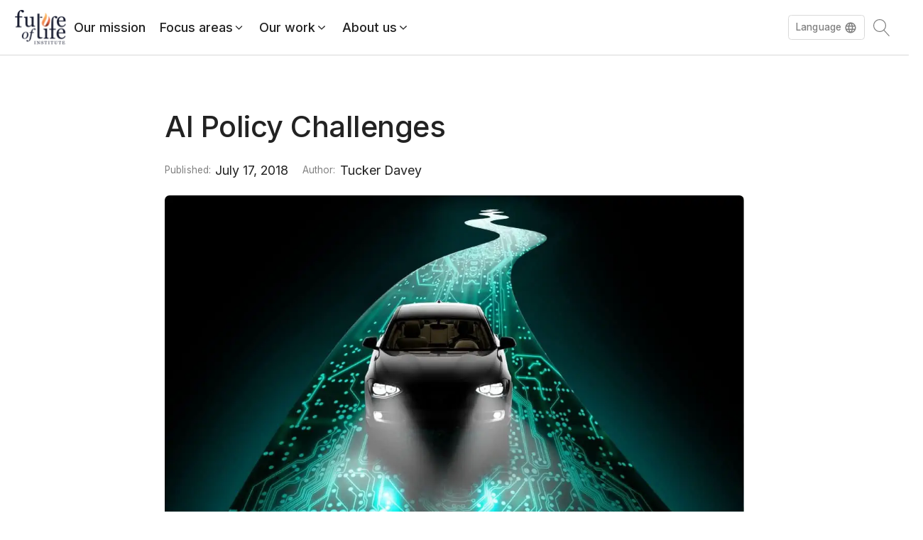

--- FILE ---
content_type: text/html; charset=UTF-8
request_url: https://futureoflife.org/resource/ai-policy-challenges-and-recommendations/
body_size: 54636
content:
<!DOCTYPE html><html lang="en-US" ><head><meta charset="UTF-8"><meta name="viewport" content="width=device-width, initial-scale=1.0"><link rel="preload" as="style" href="https://fonts.googleapis.com/css?family=Inter:100,200,300,400,500,600,700,800,900|Inter:100,200,300,400,500,600,700,800,900|Barlow+Semi+Condensed:100,200,300,400,500,600,700,800,900" ><style id="" media="all">/* vietnamese */
@font-face {
  font-family: 'Barlow Semi Condensed';
  font-style: normal;
  font-weight: 100;
  font-display: swap;
  src: url(/fonts.gstatic.com/s/barlowsemicondensed/v16/wlphgxjLBV1hqnzfr-F8sEYMB0Yybp0mudRfG7qnIE4KgZSORWs.woff2) format('woff2');
  unicode-range: U+0102-0103, U+0110-0111, U+0128-0129, U+0168-0169, U+01A0-01A1, U+01AF-01B0, U+0300-0301, U+0303-0304, U+0308-0309, U+0323, U+0329, U+1EA0-1EF9, U+20AB;
}
/* latin-ext */
@font-face {
  font-family: 'Barlow Semi Condensed';
  font-style: normal;
  font-weight: 100;
  font-display: swap;
  src: url(/fonts.gstatic.com/s/barlowsemicondensed/v16/wlphgxjLBV1hqnzfr-F8sEYMB0Yybp0mudRfG7qmIE4KgZSORWs.woff2) format('woff2');
  unicode-range: U+0100-02BA, U+02BD-02C5, U+02C7-02CC, U+02CE-02D7, U+02DD-02FF, U+0304, U+0308, U+0329, U+1D00-1DBF, U+1E00-1E9F, U+1EF2-1EFF, U+2020, U+20A0-20AB, U+20AD-20C0, U+2113, U+2C60-2C7F, U+A720-A7FF;
}
/* latin */
@font-face {
  font-family: 'Barlow Semi Condensed';
  font-style: normal;
  font-weight: 100;
  font-display: swap;
  src: url(/fonts.gstatic.com/s/barlowsemicondensed/v16/wlphgxjLBV1hqnzfr-F8sEYMB0Yybp0mudRfG7qoIE4KgZSO.woff2) format('woff2');
  unicode-range: U+0000-00FF, U+0131, U+0152-0153, U+02BB-02BC, U+02C6, U+02DA, U+02DC, U+0304, U+0308, U+0329, U+2000-206F, U+20AC, U+2122, U+2191, U+2193, U+2212, U+2215, U+FEFF, U+FFFD;
}
/* vietnamese */
@font-face {
  font-family: 'Barlow Semi Condensed';
  font-style: normal;
  font-weight: 200;
  font-display: swap;
  src: url(/fonts.gstatic.com/s/barlowsemicondensed/v16/wlpigxjLBV1hqnzfr-F8sEYMB0Yybp0mudRft6u_CGslqZ6GfVK5.woff2) format('woff2');
  unicode-range: U+0102-0103, U+0110-0111, U+0128-0129, U+0168-0169, U+01A0-01A1, U+01AF-01B0, U+0300-0301, U+0303-0304, U+0308-0309, U+0323, U+0329, U+1EA0-1EF9, U+20AB;
}
/* latin-ext */
@font-face {
  font-family: 'Barlow Semi Condensed';
  font-style: normal;
  font-weight: 200;
  font-display: swap;
  src: url(/fonts.gstatic.com/s/barlowsemicondensed/v16/wlpigxjLBV1hqnzfr-F8sEYMB0Yybp0mudRft6u_CWslqZ6GfVK5.woff2) format('woff2');
  unicode-range: U+0100-02BA, U+02BD-02C5, U+02C7-02CC, U+02CE-02D7, U+02DD-02FF, U+0304, U+0308, U+0329, U+1D00-1DBF, U+1E00-1E9F, U+1EF2-1EFF, U+2020, U+20A0-20AB, U+20AD-20C0, U+2113, U+2C60-2C7F, U+A720-A7FF;
}
/* latin */
@font-face {
  font-family: 'Barlow Semi Condensed';
  font-style: normal;
  font-weight: 200;
  font-display: swap;
  src: url(/fonts.gstatic.com/s/barlowsemicondensed/v16/wlpigxjLBV1hqnzfr-F8sEYMB0Yybp0mudRft6u_B2slqZ6GfQ.woff2) format('woff2');
  unicode-range: U+0000-00FF, U+0131, U+0152-0153, U+02BB-02BC, U+02C6, U+02DA, U+02DC, U+0304, U+0308, U+0329, U+2000-206F, U+20AC, U+2122, U+2191, U+2193, U+2212, U+2215, U+FEFF, U+FFFD;
}
/* vietnamese */
@font-face {
  font-family: 'Barlow Semi Condensed';
  font-style: normal;
  font-weight: 300;
  font-display: swap;
  src: url(/fonts.gstatic.com/s/barlowsemicondensed/v16/wlpigxjLBV1hqnzfr-F8sEYMB0Yybp0mudRf06i_CGslqZ6GfVK5.woff2) format('woff2');
  unicode-range: U+0102-0103, U+0110-0111, U+0128-0129, U+0168-0169, U+01A0-01A1, U+01AF-01B0, U+0300-0301, U+0303-0304, U+0308-0309, U+0323, U+0329, U+1EA0-1EF9, U+20AB;
}
/* latin-ext */
@font-face {
  font-family: 'Barlow Semi Condensed';
  font-style: normal;
  font-weight: 300;
  font-display: swap;
  src: url(/fonts.gstatic.com/s/barlowsemicondensed/v16/wlpigxjLBV1hqnzfr-F8sEYMB0Yybp0mudRf06i_CWslqZ6GfVK5.woff2) format('woff2');
  unicode-range: U+0100-02BA, U+02BD-02C5, U+02C7-02CC, U+02CE-02D7, U+02DD-02FF, U+0304, U+0308, U+0329, U+1D00-1DBF, U+1E00-1E9F, U+1EF2-1EFF, U+2020, U+20A0-20AB, U+20AD-20C0, U+2113, U+2C60-2C7F, U+A720-A7FF;
}
/* latin */
@font-face {
  font-family: 'Barlow Semi Condensed';
  font-style: normal;
  font-weight: 300;
  font-display: swap;
  src: url(/fonts.gstatic.com/s/barlowsemicondensed/v16/wlpigxjLBV1hqnzfr-F8sEYMB0Yybp0mudRf06i_B2slqZ6GfQ.woff2) format('woff2');
  unicode-range: U+0000-00FF, U+0131, U+0152-0153, U+02BB-02BC, U+02C6, U+02DA, U+02DC, U+0304, U+0308, U+0329, U+2000-206F, U+20AC, U+2122, U+2191, U+2193, U+2212, U+2215, U+FEFF, U+FFFD;
}
/* vietnamese */
@font-face {
  font-family: 'Barlow Semi Condensed';
  font-style: normal;
  font-weight: 400;
  font-display: swap;
  src: url(/fonts.gstatic.com/s/barlowsemicondensed/v16/wlpvgxjLBV1hqnzfr-F8sEYMB0Yybp0mudRXd4qqKkkog6SP.woff2) format('woff2');
  unicode-range: U+0102-0103, U+0110-0111, U+0128-0129, U+0168-0169, U+01A0-01A1, U+01AF-01B0, U+0300-0301, U+0303-0304, U+0308-0309, U+0323, U+0329, U+1EA0-1EF9, U+20AB;
}
/* latin-ext */
@font-face {
  font-family: 'Barlow Semi Condensed';
  font-style: normal;
  font-weight: 400;
  font-display: swap;
  src: url(/fonts.gstatic.com/s/barlowsemicondensed/v16/wlpvgxjLBV1hqnzfr-F8sEYMB0Yybp0mudRXdoqqKkkog6SP.woff2) format('woff2');
  unicode-range: U+0100-02BA, U+02BD-02C5, U+02C7-02CC, U+02CE-02D7, U+02DD-02FF, U+0304, U+0308, U+0329, U+1D00-1DBF, U+1E00-1E9F, U+1EF2-1EFF, U+2020, U+20A0-20AB, U+20AD-20C0, U+2113, U+2C60-2C7F, U+A720-A7FF;
}
/* latin */
@font-face {
  font-family: 'Barlow Semi Condensed';
  font-style: normal;
  font-weight: 400;
  font-display: swap;
  src: url(/fonts.gstatic.com/s/barlowsemicondensed/v16/wlpvgxjLBV1hqnzfr-F8sEYMB0Yybp0mudRXeIqqKkkogw.woff2) format('woff2');
  unicode-range: U+0000-00FF, U+0131, U+0152-0153, U+02BB-02BC, U+02C6, U+02DA, U+02DC, U+0304, U+0308, U+0329, U+2000-206F, U+20AC, U+2122, U+2191, U+2193, U+2212, U+2215, U+FEFF, U+FFFD;
}
/* vietnamese */
@font-face {
  font-family: 'Barlow Semi Condensed';
  font-style: normal;
  font-weight: 500;
  font-display: swap;
  src: url(/fonts.gstatic.com/s/barlowsemicondensed/v16/wlpigxjLBV1hqnzfr-F8sEYMB0Yybp0mudRfi6m_CGslqZ6GfVK5.woff2) format('woff2');
  unicode-range: U+0102-0103, U+0110-0111, U+0128-0129, U+0168-0169, U+01A0-01A1, U+01AF-01B0, U+0300-0301, U+0303-0304, U+0308-0309, U+0323, U+0329, U+1EA0-1EF9, U+20AB;
}
/* latin-ext */
@font-face {
  font-family: 'Barlow Semi Condensed';
  font-style: normal;
  font-weight: 500;
  font-display: swap;
  src: url(/fonts.gstatic.com/s/barlowsemicondensed/v16/wlpigxjLBV1hqnzfr-F8sEYMB0Yybp0mudRfi6m_CWslqZ6GfVK5.woff2) format('woff2');
  unicode-range: U+0100-02BA, U+02BD-02C5, U+02C7-02CC, U+02CE-02D7, U+02DD-02FF, U+0304, U+0308, U+0329, U+1D00-1DBF, U+1E00-1E9F, U+1EF2-1EFF, U+2020, U+20A0-20AB, U+20AD-20C0, U+2113, U+2C60-2C7F, U+A720-A7FF;
}
/* latin */
@font-face {
  font-family: 'Barlow Semi Condensed';
  font-style: normal;
  font-weight: 500;
  font-display: swap;
  src: url(/fonts.gstatic.com/s/barlowsemicondensed/v16/wlpigxjLBV1hqnzfr-F8sEYMB0Yybp0mudRfi6m_B2slqZ6GfQ.woff2) format('woff2');
  unicode-range: U+0000-00FF, U+0131, U+0152-0153, U+02BB-02BC, U+02C6, U+02DA, U+02DC, U+0304, U+0308, U+0329, U+2000-206F, U+20AC, U+2122, U+2191, U+2193, U+2212, U+2215, U+FEFF, U+FFFD;
}
/* vietnamese */
@font-face {
  font-family: 'Barlow Semi Condensed';
  font-style: normal;
  font-weight: 600;
  font-display: swap;
  src: url(/fonts.gstatic.com/s/barlowsemicondensed/v16/wlpigxjLBV1hqnzfr-F8sEYMB0Yybp0mudRfp66_CGslqZ6GfVK5.woff2) format('woff2');
  unicode-range: U+0102-0103, U+0110-0111, U+0128-0129, U+0168-0169, U+01A0-01A1, U+01AF-01B0, U+0300-0301, U+0303-0304, U+0308-0309, U+0323, U+0329, U+1EA0-1EF9, U+20AB;
}
/* latin-ext */
@font-face {
  font-family: 'Barlow Semi Condensed';
  font-style: normal;
  font-weight: 600;
  font-display: swap;
  src: url(/fonts.gstatic.com/s/barlowsemicondensed/v16/wlpigxjLBV1hqnzfr-F8sEYMB0Yybp0mudRfp66_CWslqZ6GfVK5.woff2) format('woff2');
  unicode-range: U+0100-02BA, U+02BD-02C5, U+02C7-02CC, U+02CE-02D7, U+02DD-02FF, U+0304, U+0308, U+0329, U+1D00-1DBF, U+1E00-1E9F, U+1EF2-1EFF, U+2020, U+20A0-20AB, U+20AD-20C0, U+2113, U+2C60-2C7F, U+A720-A7FF;
}
/* latin */
@font-face {
  font-family: 'Barlow Semi Condensed';
  font-style: normal;
  font-weight: 600;
  font-display: swap;
  src: url(/fonts.gstatic.com/s/barlowsemicondensed/v16/wlpigxjLBV1hqnzfr-F8sEYMB0Yybp0mudRfp66_B2slqZ6GfQ.woff2) format('woff2');
  unicode-range: U+0000-00FF, U+0131, U+0152-0153, U+02BB-02BC, U+02C6, U+02DA, U+02DC, U+0304, U+0308, U+0329, U+2000-206F, U+20AC, U+2122, U+2191, U+2193, U+2212, U+2215, U+FEFF, U+FFFD;
}
/* vietnamese */
@font-face {
  font-family: 'Barlow Semi Condensed';
  font-style: normal;
  font-weight: 700;
  font-display: swap;
  src: url(/fonts.gstatic.com/s/barlowsemicondensed/v16/wlpigxjLBV1hqnzfr-F8sEYMB0Yybp0mudRfw6-_CGslqZ6GfVK5.woff2) format('woff2');
  unicode-range: U+0102-0103, U+0110-0111, U+0128-0129, U+0168-0169, U+01A0-01A1, U+01AF-01B0, U+0300-0301, U+0303-0304, U+0308-0309, U+0323, U+0329, U+1EA0-1EF9, U+20AB;
}
/* latin-ext */
@font-face {
  font-family: 'Barlow Semi Condensed';
  font-style: normal;
  font-weight: 700;
  font-display: swap;
  src: url(/fonts.gstatic.com/s/barlowsemicondensed/v16/wlpigxjLBV1hqnzfr-F8sEYMB0Yybp0mudRfw6-_CWslqZ6GfVK5.woff2) format('woff2');
  unicode-range: U+0100-02BA, U+02BD-02C5, U+02C7-02CC, U+02CE-02D7, U+02DD-02FF, U+0304, U+0308, U+0329, U+1D00-1DBF, U+1E00-1E9F, U+1EF2-1EFF, U+2020, U+20A0-20AB, U+20AD-20C0, U+2113, U+2C60-2C7F, U+A720-A7FF;
}
/* latin */
@font-face {
  font-family: 'Barlow Semi Condensed';
  font-style: normal;
  font-weight: 700;
  font-display: swap;
  src: url(/fonts.gstatic.com/s/barlowsemicondensed/v16/wlpigxjLBV1hqnzfr-F8sEYMB0Yybp0mudRfw6-_B2slqZ6GfQ.woff2) format('woff2');
  unicode-range: U+0000-00FF, U+0131, U+0152-0153, U+02BB-02BC, U+02C6, U+02DA, U+02DC, U+0304, U+0308, U+0329, U+2000-206F, U+20AC, U+2122, U+2191, U+2193, U+2212, U+2215, U+FEFF, U+FFFD;
}
/* vietnamese */
@font-face {
  font-family: 'Barlow Semi Condensed';
  font-style: normal;
  font-weight: 800;
  font-display: swap;
  src: url(/fonts.gstatic.com/s/barlowsemicondensed/v16/wlpigxjLBV1hqnzfr-F8sEYMB0Yybp0mudRf36y_CGslqZ6GfVK5.woff2) format('woff2');
  unicode-range: U+0102-0103, U+0110-0111, U+0128-0129, U+0168-0169, U+01A0-01A1, U+01AF-01B0, U+0300-0301, U+0303-0304, U+0308-0309, U+0323, U+0329, U+1EA0-1EF9, U+20AB;
}
/* latin-ext */
@font-face {
  font-family: 'Barlow Semi Condensed';
  font-style: normal;
  font-weight: 800;
  font-display: swap;
  src: url(/fonts.gstatic.com/s/barlowsemicondensed/v16/wlpigxjLBV1hqnzfr-F8sEYMB0Yybp0mudRf36y_CWslqZ6GfVK5.woff2) format('woff2');
  unicode-range: U+0100-02BA, U+02BD-02C5, U+02C7-02CC, U+02CE-02D7, U+02DD-02FF, U+0304, U+0308, U+0329, U+1D00-1DBF, U+1E00-1E9F, U+1EF2-1EFF, U+2020, U+20A0-20AB, U+20AD-20C0, U+2113, U+2C60-2C7F, U+A720-A7FF;
}
/* latin */
@font-face {
  font-family: 'Barlow Semi Condensed';
  font-style: normal;
  font-weight: 800;
  font-display: swap;
  src: url(/fonts.gstatic.com/s/barlowsemicondensed/v16/wlpigxjLBV1hqnzfr-F8sEYMB0Yybp0mudRf36y_B2slqZ6GfQ.woff2) format('woff2');
  unicode-range: U+0000-00FF, U+0131, U+0152-0153, U+02BB-02BC, U+02C6, U+02DA, U+02DC, U+0304, U+0308, U+0329, U+2000-206F, U+20AC, U+2122, U+2191, U+2193, U+2212, U+2215, U+FEFF, U+FFFD;
}
/* vietnamese */
@font-face {
  font-family: 'Barlow Semi Condensed';
  font-style: normal;
  font-weight: 900;
  font-display: swap;
  src: url(/fonts.gstatic.com/s/barlowsemicondensed/v16/wlpigxjLBV1hqnzfr-F8sEYMB0Yybp0mudRf-62_CGslqZ6GfVK5.woff2) format('woff2');
  unicode-range: U+0102-0103, U+0110-0111, U+0128-0129, U+0168-0169, U+01A0-01A1, U+01AF-01B0, U+0300-0301, U+0303-0304, U+0308-0309, U+0323, U+0329, U+1EA0-1EF9, U+20AB;
}
/* latin-ext */
@font-face {
  font-family: 'Barlow Semi Condensed';
  font-style: normal;
  font-weight: 900;
  font-display: swap;
  src: url(/fonts.gstatic.com/s/barlowsemicondensed/v16/wlpigxjLBV1hqnzfr-F8sEYMB0Yybp0mudRf-62_CWslqZ6GfVK5.woff2) format('woff2');
  unicode-range: U+0100-02BA, U+02BD-02C5, U+02C7-02CC, U+02CE-02D7, U+02DD-02FF, U+0304, U+0308, U+0329, U+1D00-1DBF, U+1E00-1E9F, U+1EF2-1EFF, U+2020, U+20A0-20AB, U+20AD-20C0, U+2113, U+2C60-2C7F, U+A720-A7FF;
}
/* latin */
@font-face {
  font-family: 'Barlow Semi Condensed';
  font-style: normal;
  font-weight: 900;
  font-display: swap;
  src: url(/fonts.gstatic.com/s/barlowsemicondensed/v16/wlpigxjLBV1hqnzfr-F8sEYMB0Yybp0mudRf-62_B2slqZ6GfQ.woff2) format('woff2');
  unicode-range: U+0000-00FF, U+0131, U+0152-0153, U+02BB-02BC, U+02C6, U+02DA, U+02DC, U+0304, U+0308, U+0329, U+2000-206F, U+20AC, U+2122, U+2191, U+2193, U+2212, U+2215, U+FEFF, U+FFFD;
}
/* cyrillic-ext */
@font-face {
  font-family: 'Inter';
  font-style: normal;
  font-weight: 100;
  font-display: swap;
  src: url(/fonts.gstatic.com/s/inter/v20/UcC73FwrK3iLTeHuS_nVMrMxCp50SjIa2JL7W0Q5n-wU.woff2) format('woff2');
  unicode-range: U+0460-052F, U+1C80-1C8A, U+20B4, U+2DE0-2DFF, U+A640-A69F, U+FE2E-FE2F;
}
/* cyrillic */
@font-face {
  font-family: 'Inter';
  font-style: normal;
  font-weight: 100;
  font-display: swap;
  src: url(/fonts.gstatic.com/s/inter/v20/UcC73FwrK3iLTeHuS_nVMrMxCp50SjIa0ZL7W0Q5n-wU.woff2) format('woff2');
  unicode-range: U+0301, U+0400-045F, U+0490-0491, U+04B0-04B1, U+2116;
}
/* greek-ext */
@font-face {
  font-family: 'Inter';
  font-style: normal;
  font-weight: 100;
  font-display: swap;
  src: url(/fonts.gstatic.com/s/inter/v20/UcC73FwrK3iLTeHuS_nVMrMxCp50SjIa2ZL7W0Q5n-wU.woff2) format('woff2');
  unicode-range: U+1F00-1FFF;
}
/* greek */
@font-face {
  font-family: 'Inter';
  font-style: normal;
  font-weight: 100;
  font-display: swap;
  src: url(/fonts.gstatic.com/s/inter/v20/UcC73FwrK3iLTeHuS_nVMrMxCp50SjIa1pL7W0Q5n-wU.woff2) format('woff2');
  unicode-range: U+0370-0377, U+037A-037F, U+0384-038A, U+038C, U+038E-03A1, U+03A3-03FF;
}
/* vietnamese */
@font-face {
  font-family: 'Inter';
  font-style: normal;
  font-weight: 100;
  font-display: swap;
  src: url(/fonts.gstatic.com/s/inter/v20/UcC73FwrK3iLTeHuS_nVMrMxCp50SjIa2pL7W0Q5n-wU.woff2) format('woff2');
  unicode-range: U+0102-0103, U+0110-0111, U+0128-0129, U+0168-0169, U+01A0-01A1, U+01AF-01B0, U+0300-0301, U+0303-0304, U+0308-0309, U+0323, U+0329, U+1EA0-1EF9, U+20AB;
}
/* latin-ext */
@font-face {
  font-family: 'Inter';
  font-style: normal;
  font-weight: 100;
  font-display: swap;
  src: url(/fonts.gstatic.com/s/inter/v20/UcC73FwrK3iLTeHuS_nVMrMxCp50SjIa25L7W0Q5n-wU.woff2) format('woff2');
  unicode-range: U+0100-02BA, U+02BD-02C5, U+02C7-02CC, U+02CE-02D7, U+02DD-02FF, U+0304, U+0308, U+0329, U+1D00-1DBF, U+1E00-1E9F, U+1EF2-1EFF, U+2020, U+20A0-20AB, U+20AD-20C0, U+2113, U+2C60-2C7F, U+A720-A7FF;
}
/* latin */
@font-face {
  font-family: 'Inter';
  font-style: normal;
  font-weight: 100;
  font-display: swap;
  src: url(/fonts.gstatic.com/s/inter/v20/UcC73FwrK3iLTeHuS_nVMrMxCp50SjIa1ZL7W0Q5nw.woff2) format('woff2');
  unicode-range: U+0000-00FF, U+0131, U+0152-0153, U+02BB-02BC, U+02C6, U+02DA, U+02DC, U+0304, U+0308, U+0329, U+2000-206F, U+20AC, U+2122, U+2191, U+2193, U+2212, U+2215, U+FEFF, U+FFFD;
}
/* cyrillic-ext */
@font-face {
  font-family: 'Inter';
  font-style: normal;
  font-weight: 200;
  font-display: swap;
  src: url(/fonts.gstatic.com/s/inter/v20/UcC73FwrK3iLTeHuS_nVMrMxCp50SjIa2JL7W0Q5n-wU.woff2) format('woff2');
  unicode-range: U+0460-052F, U+1C80-1C8A, U+20B4, U+2DE0-2DFF, U+A640-A69F, U+FE2E-FE2F;
}
/* cyrillic */
@font-face {
  font-family: 'Inter';
  font-style: normal;
  font-weight: 200;
  font-display: swap;
  src: url(/fonts.gstatic.com/s/inter/v20/UcC73FwrK3iLTeHuS_nVMrMxCp50SjIa0ZL7W0Q5n-wU.woff2) format('woff2');
  unicode-range: U+0301, U+0400-045F, U+0490-0491, U+04B0-04B1, U+2116;
}
/* greek-ext */
@font-face {
  font-family: 'Inter';
  font-style: normal;
  font-weight: 200;
  font-display: swap;
  src: url(/fonts.gstatic.com/s/inter/v20/UcC73FwrK3iLTeHuS_nVMrMxCp50SjIa2ZL7W0Q5n-wU.woff2) format('woff2');
  unicode-range: U+1F00-1FFF;
}
/* greek */
@font-face {
  font-family: 'Inter';
  font-style: normal;
  font-weight: 200;
  font-display: swap;
  src: url(/fonts.gstatic.com/s/inter/v20/UcC73FwrK3iLTeHuS_nVMrMxCp50SjIa1pL7W0Q5n-wU.woff2) format('woff2');
  unicode-range: U+0370-0377, U+037A-037F, U+0384-038A, U+038C, U+038E-03A1, U+03A3-03FF;
}
/* vietnamese */
@font-face {
  font-family: 'Inter';
  font-style: normal;
  font-weight: 200;
  font-display: swap;
  src: url(/fonts.gstatic.com/s/inter/v20/UcC73FwrK3iLTeHuS_nVMrMxCp50SjIa2pL7W0Q5n-wU.woff2) format('woff2');
  unicode-range: U+0102-0103, U+0110-0111, U+0128-0129, U+0168-0169, U+01A0-01A1, U+01AF-01B0, U+0300-0301, U+0303-0304, U+0308-0309, U+0323, U+0329, U+1EA0-1EF9, U+20AB;
}
/* latin-ext */
@font-face {
  font-family: 'Inter';
  font-style: normal;
  font-weight: 200;
  font-display: swap;
  src: url(/fonts.gstatic.com/s/inter/v20/UcC73FwrK3iLTeHuS_nVMrMxCp50SjIa25L7W0Q5n-wU.woff2) format('woff2');
  unicode-range: U+0100-02BA, U+02BD-02C5, U+02C7-02CC, U+02CE-02D7, U+02DD-02FF, U+0304, U+0308, U+0329, U+1D00-1DBF, U+1E00-1E9F, U+1EF2-1EFF, U+2020, U+20A0-20AB, U+20AD-20C0, U+2113, U+2C60-2C7F, U+A720-A7FF;
}
/* latin */
@font-face {
  font-family: 'Inter';
  font-style: normal;
  font-weight: 200;
  font-display: swap;
  src: url(/fonts.gstatic.com/s/inter/v20/UcC73FwrK3iLTeHuS_nVMrMxCp50SjIa1ZL7W0Q5nw.woff2) format('woff2');
  unicode-range: U+0000-00FF, U+0131, U+0152-0153, U+02BB-02BC, U+02C6, U+02DA, U+02DC, U+0304, U+0308, U+0329, U+2000-206F, U+20AC, U+2122, U+2191, U+2193, U+2212, U+2215, U+FEFF, U+FFFD;
}
/* cyrillic-ext */
@font-face {
  font-family: 'Inter';
  font-style: normal;
  font-weight: 300;
  font-display: swap;
  src: url(/fonts.gstatic.com/s/inter/v20/UcC73FwrK3iLTeHuS_nVMrMxCp50SjIa2JL7W0Q5n-wU.woff2) format('woff2');
  unicode-range: U+0460-052F, U+1C80-1C8A, U+20B4, U+2DE0-2DFF, U+A640-A69F, U+FE2E-FE2F;
}
/* cyrillic */
@font-face {
  font-family: 'Inter';
  font-style: normal;
  font-weight: 300;
  font-display: swap;
  src: url(/fonts.gstatic.com/s/inter/v20/UcC73FwrK3iLTeHuS_nVMrMxCp50SjIa0ZL7W0Q5n-wU.woff2) format('woff2');
  unicode-range: U+0301, U+0400-045F, U+0490-0491, U+04B0-04B1, U+2116;
}
/* greek-ext */
@font-face {
  font-family: 'Inter';
  font-style: normal;
  font-weight: 300;
  font-display: swap;
  src: url(/fonts.gstatic.com/s/inter/v20/UcC73FwrK3iLTeHuS_nVMrMxCp50SjIa2ZL7W0Q5n-wU.woff2) format('woff2');
  unicode-range: U+1F00-1FFF;
}
/* greek */
@font-face {
  font-family: 'Inter';
  font-style: normal;
  font-weight: 300;
  font-display: swap;
  src: url(/fonts.gstatic.com/s/inter/v20/UcC73FwrK3iLTeHuS_nVMrMxCp50SjIa1pL7W0Q5n-wU.woff2) format('woff2');
  unicode-range: U+0370-0377, U+037A-037F, U+0384-038A, U+038C, U+038E-03A1, U+03A3-03FF;
}
/* vietnamese */
@font-face {
  font-family: 'Inter';
  font-style: normal;
  font-weight: 300;
  font-display: swap;
  src: url(/fonts.gstatic.com/s/inter/v20/UcC73FwrK3iLTeHuS_nVMrMxCp50SjIa2pL7W0Q5n-wU.woff2) format('woff2');
  unicode-range: U+0102-0103, U+0110-0111, U+0128-0129, U+0168-0169, U+01A0-01A1, U+01AF-01B0, U+0300-0301, U+0303-0304, U+0308-0309, U+0323, U+0329, U+1EA0-1EF9, U+20AB;
}
/* latin-ext */
@font-face {
  font-family: 'Inter';
  font-style: normal;
  font-weight: 300;
  font-display: swap;
  src: url(/fonts.gstatic.com/s/inter/v20/UcC73FwrK3iLTeHuS_nVMrMxCp50SjIa25L7W0Q5n-wU.woff2) format('woff2');
  unicode-range: U+0100-02BA, U+02BD-02C5, U+02C7-02CC, U+02CE-02D7, U+02DD-02FF, U+0304, U+0308, U+0329, U+1D00-1DBF, U+1E00-1E9F, U+1EF2-1EFF, U+2020, U+20A0-20AB, U+20AD-20C0, U+2113, U+2C60-2C7F, U+A720-A7FF;
}
/* latin */
@font-face {
  font-family: 'Inter';
  font-style: normal;
  font-weight: 300;
  font-display: swap;
  src: url(/fonts.gstatic.com/s/inter/v20/UcC73FwrK3iLTeHuS_nVMrMxCp50SjIa1ZL7W0Q5nw.woff2) format('woff2');
  unicode-range: U+0000-00FF, U+0131, U+0152-0153, U+02BB-02BC, U+02C6, U+02DA, U+02DC, U+0304, U+0308, U+0329, U+2000-206F, U+20AC, U+2122, U+2191, U+2193, U+2212, U+2215, U+FEFF, U+FFFD;
}
/* cyrillic-ext */
@font-face {
  font-family: 'Inter';
  font-style: normal;
  font-weight: 400;
  font-display: swap;
  src: url(/fonts.gstatic.com/s/inter/v20/UcC73FwrK3iLTeHuS_nVMrMxCp50SjIa2JL7W0Q5n-wU.woff2) format('woff2');
  unicode-range: U+0460-052F, U+1C80-1C8A, U+20B4, U+2DE0-2DFF, U+A640-A69F, U+FE2E-FE2F;
}
/* cyrillic */
@font-face {
  font-family: 'Inter';
  font-style: normal;
  font-weight: 400;
  font-display: swap;
  src: url(/fonts.gstatic.com/s/inter/v20/UcC73FwrK3iLTeHuS_nVMrMxCp50SjIa0ZL7W0Q5n-wU.woff2) format('woff2');
  unicode-range: U+0301, U+0400-045F, U+0490-0491, U+04B0-04B1, U+2116;
}
/* greek-ext */
@font-face {
  font-family: 'Inter';
  font-style: normal;
  font-weight: 400;
  font-display: swap;
  src: url(/fonts.gstatic.com/s/inter/v20/UcC73FwrK3iLTeHuS_nVMrMxCp50SjIa2ZL7W0Q5n-wU.woff2) format('woff2');
  unicode-range: U+1F00-1FFF;
}
/* greek */
@font-face {
  font-family: 'Inter';
  font-style: normal;
  font-weight: 400;
  font-display: swap;
  src: url(/fonts.gstatic.com/s/inter/v20/UcC73FwrK3iLTeHuS_nVMrMxCp50SjIa1pL7W0Q5n-wU.woff2) format('woff2');
  unicode-range: U+0370-0377, U+037A-037F, U+0384-038A, U+038C, U+038E-03A1, U+03A3-03FF;
}
/* vietnamese */
@font-face {
  font-family: 'Inter';
  font-style: normal;
  font-weight: 400;
  font-display: swap;
  src: url(/fonts.gstatic.com/s/inter/v20/UcC73FwrK3iLTeHuS_nVMrMxCp50SjIa2pL7W0Q5n-wU.woff2) format('woff2');
  unicode-range: U+0102-0103, U+0110-0111, U+0128-0129, U+0168-0169, U+01A0-01A1, U+01AF-01B0, U+0300-0301, U+0303-0304, U+0308-0309, U+0323, U+0329, U+1EA0-1EF9, U+20AB;
}
/* latin-ext */
@font-face {
  font-family: 'Inter';
  font-style: normal;
  font-weight: 400;
  font-display: swap;
  src: url(/fonts.gstatic.com/s/inter/v20/UcC73FwrK3iLTeHuS_nVMrMxCp50SjIa25L7W0Q5n-wU.woff2) format('woff2');
  unicode-range: U+0100-02BA, U+02BD-02C5, U+02C7-02CC, U+02CE-02D7, U+02DD-02FF, U+0304, U+0308, U+0329, U+1D00-1DBF, U+1E00-1E9F, U+1EF2-1EFF, U+2020, U+20A0-20AB, U+20AD-20C0, U+2113, U+2C60-2C7F, U+A720-A7FF;
}
/* latin */
@font-face {
  font-family: 'Inter';
  font-style: normal;
  font-weight: 400;
  font-display: swap;
  src: url(/fonts.gstatic.com/s/inter/v20/UcC73FwrK3iLTeHuS_nVMrMxCp50SjIa1ZL7W0Q5nw.woff2) format('woff2');
  unicode-range: U+0000-00FF, U+0131, U+0152-0153, U+02BB-02BC, U+02C6, U+02DA, U+02DC, U+0304, U+0308, U+0329, U+2000-206F, U+20AC, U+2122, U+2191, U+2193, U+2212, U+2215, U+FEFF, U+FFFD;
}
/* cyrillic-ext */
@font-face {
  font-family: 'Inter';
  font-style: normal;
  font-weight: 500;
  font-display: swap;
  src: url(/fonts.gstatic.com/s/inter/v20/UcC73FwrK3iLTeHuS_nVMrMxCp50SjIa2JL7W0Q5n-wU.woff2) format('woff2');
  unicode-range: U+0460-052F, U+1C80-1C8A, U+20B4, U+2DE0-2DFF, U+A640-A69F, U+FE2E-FE2F;
}
/* cyrillic */
@font-face {
  font-family: 'Inter';
  font-style: normal;
  font-weight: 500;
  font-display: swap;
  src: url(/fonts.gstatic.com/s/inter/v20/UcC73FwrK3iLTeHuS_nVMrMxCp50SjIa0ZL7W0Q5n-wU.woff2) format('woff2');
  unicode-range: U+0301, U+0400-045F, U+0490-0491, U+04B0-04B1, U+2116;
}
/* greek-ext */
@font-face {
  font-family: 'Inter';
  font-style: normal;
  font-weight: 500;
  font-display: swap;
  src: url(/fonts.gstatic.com/s/inter/v20/UcC73FwrK3iLTeHuS_nVMrMxCp50SjIa2ZL7W0Q5n-wU.woff2) format('woff2');
  unicode-range: U+1F00-1FFF;
}
/* greek */
@font-face {
  font-family: 'Inter';
  font-style: normal;
  font-weight: 500;
  font-display: swap;
  src: url(/fonts.gstatic.com/s/inter/v20/UcC73FwrK3iLTeHuS_nVMrMxCp50SjIa1pL7W0Q5n-wU.woff2) format('woff2');
  unicode-range: U+0370-0377, U+037A-037F, U+0384-038A, U+038C, U+038E-03A1, U+03A3-03FF;
}
/* vietnamese */
@font-face {
  font-family: 'Inter';
  font-style: normal;
  font-weight: 500;
  font-display: swap;
  src: url(/fonts.gstatic.com/s/inter/v20/UcC73FwrK3iLTeHuS_nVMrMxCp50SjIa2pL7W0Q5n-wU.woff2) format('woff2');
  unicode-range: U+0102-0103, U+0110-0111, U+0128-0129, U+0168-0169, U+01A0-01A1, U+01AF-01B0, U+0300-0301, U+0303-0304, U+0308-0309, U+0323, U+0329, U+1EA0-1EF9, U+20AB;
}
/* latin-ext */
@font-face {
  font-family: 'Inter';
  font-style: normal;
  font-weight: 500;
  font-display: swap;
  src: url(/fonts.gstatic.com/s/inter/v20/UcC73FwrK3iLTeHuS_nVMrMxCp50SjIa25L7W0Q5n-wU.woff2) format('woff2');
  unicode-range: U+0100-02BA, U+02BD-02C5, U+02C7-02CC, U+02CE-02D7, U+02DD-02FF, U+0304, U+0308, U+0329, U+1D00-1DBF, U+1E00-1E9F, U+1EF2-1EFF, U+2020, U+20A0-20AB, U+20AD-20C0, U+2113, U+2C60-2C7F, U+A720-A7FF;
}
/* latin */
@font-face {
  font-family: 'Inter';
  font-style: normal;
  font-weight: 500;
  font-display: swap;
  src: url(/fonts.gstatic.com/s/inter/v20/UcC73FwrK3iLTeHuS_nVMrMxCp50SjIa1ZL7W0Q5nw.woff2) format('woff2');
  unicode-range: U+0000-00FF, U+0131, U+0152-0153, U+02BB-02BC, U+02C6, U+02DA, U+02DC, U+0304, U+0308, U+0329, U+2000-206F, U+20AC, U+2122, U+2191, U+2193, U+2212, U+2215, U+FEFF, U+FFFD;
}
/* cyrillic-ext */
@font-face {
  font-family: 'Inter';
  font-style: normal;
  font-weight: 600;
  font-display: swap;
  src: url(/fonts.gstatic.com/s/inter/v20/UcC73FwrK3iLTeHuS_nVMrMxCp50SjIa2JL7W0Q5n-wU.woff2) format('woff2');
  unicode-range: U+0460-052F, U+1C80-1C8A, U+20B4, U+2DE0-2DFF, U+A640-A69F, U+FE2E-FE2F;
}
/* cyrillic */
@font-face {
  font-family: 'Inter';
  font-style: normal;
  font-weight: 600;
  font-display: swap;
  src: url(/fonts.gstatic.com/s/inter/v20/UcC73FwrK3iLTeHuS_nVMrMxCp50SjIa0ZL7W0Q5n-wU.woff2) format('woff2');
  unicode-range: U+0301, U+0400-045F, U+0490-0491, U+04B0-04B1, U+2116;
}
/* greek-ext */
@font-face {
  font-family: 'Inter';
  font-style: normal;
  font-weight: 600;
  font-display: swap;
  src: url(/fonts.gstatic.com/s/inter/v20/UcC73FwrK3iLTeHuS_nVMrMxCp50SjIa2ZL7W0Q5n-wU.woff2) format('woff2');
  unicode-range: U+1F00-1FFF;
}
/* greek */
@font-face {
  font-family: 'Inter';
  font-style: normal;
  font-weight: 600;
  font-display: swap;
  src: url(/fonts.gstatic.com/s/inter/v20/UcC73FwrK3iLTeHuS_nVMrMxCp50SjIa1pL7W0Q5n-wU.woff2) format('woff2');
  unicode-range: U+0370-0377, U+037A-037F, U+0384-038A, U+038C, U+038E-03A1, U+03A3-03FF;
}
/* vietnamese */
@font-face {
  font-family: 'Inter';
  font-style: normal;
  font-weight: 600;
  font-display: swap;
  src: url(/fonts.gstatic.com/s/inter/v20/UcC73FwrK3iLTeHuS_nVMrMxCp50SjIa2pL7W0Q5n-wU.woff2) format('woff2');
  unicode-range: U+0102-0103, U+0110-0111, U+0128-0129, U+0168-0169, U+01A0-01A1, U+01AF-01B0, U+0300-0301, U+0303-0304, U+0308-0309, U+0323, U+0329, U+1EA0-1EF9, U+20AB;
}
/* latin-ext */
@font-face {
  font-family: 'Inter';
  font-style: normal;
  font-weight: 600;
  font-display: swap;
  src: url(/fonts.gstatic.com/s/inter/v20/UcC73FwrK3iLTeHuS_nVMrMxCp50SjIa25L7W0Q5n-wU.woff2) format('woff2');
  unicode-range: U+0100-02BA, U+02BD-02C5, U+02C7-02CC, U+02CE-02D7, U+02DD-02FF, U+0304, U+0308, U+0329, U+1D00-1DBF, U+1E00-1E9F, U+1EF2-1EFF, U+2020, U+20A0-20AB, U+20AD-20C0, U+2113, U+2C60-2C7F, U+A720-A7FF;
}
/* latin */
@font-face {
  font-family: 'Inter';
  font-style: normal;
  font-weight: 600;
  font-display: swap;
  src: url(/fonts.gstatic.com/s/inter/v20/UcC73FwrK3iLTeHuS_nVMrMxCp50SjIa1ZL7W0Q5nw.woff2) format('woff2');
  unicode-range: U+0000-00FF, U+0131, U+0152-0153, U+02BB-02BC, U+02C6, U+02DA, U+02DC, U+0304, U+0308, U+0329, U+2000-206F, U+20AC, U+2122, U+2191, U+2193, U+2212, U+2215, U+FEFF, U+FFFD;
}
/* cyrillic-ext */
@font-face {
  font-family: 'Inter';
  font-style: normal;
  font-weight: 700;
  font-display: swap;
  src: url(/fonts.gstatic.com/s/inter/v20/UcC73FwrK3iLTeHuS_nVMrMxCp50SjIa2JL7W0Q5n-wU.woff2) format('woff2');
  unicode-range: U+0460-052F, U+1C80-1C8A, U+20B4, U+2DE0-2DFF, U+A640-A69F, U+FE2E-FE2F;
}
/* cyrillic */
@font-face {
  font-family: 'Inter';
  font-style: normal;
  font-weight: 700;
  font-display: swap;
  src: url(/fonts.gstatic.com/s/inter/v20/UcC73FwrK3iLTeHuS_nVMrMxCp50SjIa0ZL7W0Q5n-wU.woff2) format('woff2');
  unicode-range: U+0301, U+0400-045F, U+0490-0491, U+04B0-04B1, U+2116;
}
/* greek-ext */
@font-face {
  font-family: 'Inter';
  font-style: normal;
  font-weight: 700;
  font-display: swap;
  src: url(/fonts.gstatic.com/s/inter/v20/UcC73FwrK3iLTeHuS_nVMrMxCp50SjIa2ZL7W0Q5n-wU.woff2) format('woff2');
  unicode-range: U+1F00-1FFF;
}
/* greek */
@font-face {
  font-family: 'Inter';
  font-style: normal;
  font-weight: 700;
  font-display: swap;
  src: url(/fonts.gstatic.com/s/inter/v20/UcC73FwrK3iLTeHuS_nVMrMxCp50SjIa1pL7W0Q5n-wU.woff2) format('woff2');
  unicode-range: U+0370-0377, U+037A-037F, U+0384-038A, U+038C, U+038E-03A1, U+03A3-03FF;
}
/* vietnamese */
@font-face {
  font-family: 'Inter';
  font-style: normal;
  font-weight: 700;
  font-display: swap;
  src: url(/fonts.gstatic.com/s/inter/v20/UcC73FwrK3iLTeHuS_nVMrMxCp50SjIa2pL7W0Q5n-wU.woff2) format('woff2');
  unicode-range: U+0102-0103, U+0110-0111, U+0128-0129, U+0168-0169, U+01A0-01A1, U+01AF-01B0, U+0300-0301, U+0303-0304, U+0308-0309, U+0323, U+0329, U+1EA0-1EF9, U+20AB;
}
/* latin-ext */
@font-face {
  font-family: 'Inter';
  font-style: normal;
  font-weight: 700;
  font-display: swap;
  src: url(/fonts.gstatic.com/s/inter/v20/UcC73FwrK3iLTeHuS_nVMrMxCp50SjIa25L7W0Q5n-wU.woff2) format('woff2');
  unicode-range: U+0100-02BA, U+02BD-02C5, U+02C7-02CC, U+02CE-02D7, U+02DD-02FF, U+0304, U+0308, U+0329, U+1D00-1DBF, U+1E00-1E9F, U+1EF2-1EFF, U+2020, U+20A0-20AB, U+20AD-20C0, U+2113, U+2C60-2C7F, U+A720-A7FF;
}
/* latin */
@font-face {
  font-family: 'Inter';
  font-style: normal;
  font-weight: 700;
  font-display: swap;
  src: url(/fonts.gstatic.com/s/inter/v20/UcC73FwrK3iLTeHuS_nVMrMxCp50SjIa1ZL7W0Q5nw.woff2) format('woff2');
  unicode-range: U+0000-00FF, U+0131, U+0152-0153, U+02BB-02BC, U+02C6, U+02DA, U+02DC, U+0304, U+0308, U+0329, U+2000-206F, U+20AC, U+2122, U+2191, U+2193, U+2212, U+2215, U+FEFF, U+FFFD;
}
/* cyrillic-ext */
@font-face {
  font-family: 'Inter';
  font-style: normal;
  font-weight: 800;
  font-display: swap;
  src: url(/fonts.gstatic.com/s/inter/v20/UcC73FwrK3iLTeHuS_nVMrMxCp50SjIa2JL7W0Q5n-wU.woff2) format('woff2');
  unicode-range: U+0460-052F, U+1C80-1C8A, U+20B4, U+2DE0-2DFF, U+A640-A69F, U+FE2E-FE2F;
}
/* cyrillic */
@font-face {
  font-family: 'Inter';
  font-style: normal;
  font-weight: 800;
  font-display: swap;
  src: url(/fonts.gstatic.com/s/inter/v20/UcC73FwrK3iLTeHuS_nVMrMxCp50SjIa0ZL7W0Q5n-wU.woff2) format('woff2');
  unicode-range: U+0301, U+0400-045F, U+0490-0491, U+04B0-04B1, U+2116;
}
/* greek-ext */
@font-face {
  font-family: 'Inter';
  font-style: normal;
  font-weight: 800;
  font-display: swap;
  src: url(/fonts.gstatic.com/s/inter/v20/UcC73FwrK3iLTeHuS_nVMrMxCp50SjIa2ZL7W0Q5n-wU.woff2) format('woff2');
  unicode-range: U+1F00-1FFF;
}
/* greek */
@font-face {
  font-family: 'Inter';
  font-style: normal;
  font-weight: 800;
  font-display: swap;
  src: url(/fonts.gstatic.com/s/inter/v20/UcC73FwrK3iLTeHuS_nVMrMxCp50SjIa1pL7W0Q5n-wU.woff2) format('woff2');
  unicode-range: U+0370-0377, U+037A-037F, U+0384-038A, U+038C, U+038E-03A1, U+03A3-03FF;
}
/* vietnamese */
@font-face {
  font-family: 'Inter';
  font-style: normal;
  font-weight: 800;
  font-display: swap;
  src: url(/fonts.gstatic.com/s/inter/v20/UcC73FwrK3iLTeHuS_nVMrMxCp50SjIa2pL7W0Q5n-wU.woff2) format('woff2');
  unicode-range: U+0102-0103, U+0110-0111, U+0128-0129, U+0168-0169, U+01A0-01A1, U+01AF-01B0, U+0300-0301, U+0303-0304, U+0308-0309, U+0323, U+0329, U+1EA0-1EF9, U+20AB;
}
/* latin-ext */
@font-face {
  font-family: 'Inter';
  font-style: normal;
  font-weight: 800;
  font-display: swap;
  src: url(/fonts.gstatic.com/s/inter/v20/UcC73FwrK3iLTeHuS_nVMrMxCp50SjIa25L7W0Q5n-wU.woff2) format('woff2');
  unicode-range: U+0100-02BA, U+02BD-02C5, U+02C7-02CC, U+02CE-02D7, U+02DD-02FF, U+0304, U+0308, U+0329, U+1D00-1DBF, U+1E00-1E9F, U+1EF2-1EFF, U+2020, U+20A0-20AB, U+20AD-20C0, U+2113, U+2C60-2C7F, U+A720-A7FF;
}
/* latin */
@font-face {
  font-family: 'Inter';
  font-style: normal;
  font-weight: 800;
  font-display: swap;
  src: url(/fonts.gstatic.com/s/inter/v20/UcC73FwrK3iLTeHuS_nVMrMxCp50SjIa1ZL7W0Q5nw.woff2) format('woff2');
  unicode-range: U+0000-00FF, U+0131, U+0152-0153, U+02BB-02BC, U+02C6, U+02DA, U+02DC, U+0304, U+0308, U+0329, U+2000-206F, U+20AC, U+2122, U+2191, U+2193, U+2212, U+2215, U+FEFF, U+FFFD;
}
/* cyrillic-ext */
@font-face {
  font-family: 'Inter';
  font-style: normal;
  font-weight: 900;
  font-display: swap;
  src: url(/fonts.gstatic.com/s/inter/v20/UcC73FwrK3iLTeHuS_nVMrMxCp50SjIa2JL7W0Q5n-wU.woff2) format('woff2');
  unicode-range: U+0460-052F, U+1C80-1C8A, U+20B4, U+2DE0-2DFF, U+A640-A69F, U+FE2E-FE2F;
}
/* cyrillic */
@font-face {
  font-family: 'Inter';
  font-style: normal;
  font-weight: 900;
  font-display: swap;
  src: url(/fonts.gstatic.com/s/inter/v20/UcC73FwrK3iLTeHuS_nVMrMxCp50SjIa0ZL7W0Q5n-wU.woff2) format('woff2');
  unicode-range: U+0301, U+0400-045F, U+0490-0491, U+04B0-04B1, U+2116;
}
/* greek-ext */
@font-face {
  font-family: 'Inter';
  font-style: normal;
  font-weight: 900;
  font-display: swap;
  src: url(/fonts.gstatic.com/s/inter/v20/UcC73FwrK3iLTeHuS_nVMrMxCp50SjIa2ZL7W0Q5n-wU.woff2) format('woff2');
  unicode-range: U+1F00-1FFF;
}
/* greek */
@font-face {
  font-family: 'Inter';
  font-style: normal;
  font-weight: 900;
  font-display: swap;
  src: url(/fonts.gstatic.com/s/inter/v20/UcC73FwrK3iLTeHuS_nVMrMxCp50SjIa1pL7W0Q5n-wU.woff2) format('woff2');
  unicode-range: U+0370-0377, U+037A-037F, U+0384-038A, U+038C, U+038E-03A1, U+03A3-03FF;
}
/* vietnamese */
@font-face {
  font-family: 'Inter';
  font-style: normal;
  font-weight: 900;
  font-display: swap;
  src: url(/fonts.gstatic.com/s/inter/v20/UcC73FwrK3iLTeHuS_nVMrMxCp50SjIa2pL7W0Q5n-wU.woff2) format('woff2');
  unicode-range: U+0102-0103, U+0110-0111, U+0128-0129, U+0168-0169, U+01A0-01A1, U+01AF-01B0, U+0300-0301, U+0303-0304, U+0308-0309, U+0323, U+0329, U+1EA0-1EF9, U+20AB;
}
/* latin-ext */
@font-face {
  font-family: 'Inter';
  font-style: normal;
  font-weight: 900;
  font-display: swap;
  src: url(/fonts.gstatic.com/s/inter/v20/UcC73FwrK3iLTeHuS_nVMrMxCp50SjIa25L7W0Q5n-wU.woff2) format('woff2');
  unicode-range: U+0100-02BA, U+02BD-02C5, U+02C7-02CC, U+02CE-02D7, U+02DD-02FF, U+0304, U+0308, U+0329, U+1D00-1DBF, U+1E00-1E9F, U+1EF2-1EFF, U+2020, U+20A0-20AB, U+20AD-20C0, U+2113, U+2C60-2C7F, U+A720-A7FF;
}
/* latin */
@font-face {
  font-family: 'Inter';
  font-style: normal;
  font-weight: 900;
  font-display: swap;
  src: url(/fonts.gstatic.com/s/inter/v20/UcC73FwrK3iLTeHuS_nVMrMxCp50SjIa1ZL7W0Q5nw.woff2) format('woff2');
  unicode-range: U+0000-00FF, U+0131, U+0152-0153, U+02BB-02BC, U+02C6, U+02DA, U+02DC, U+0304, U+0308, U+0329, U+2000-206F, U+20AC, U+2122, U+2191, U+2193, U+2212, U+2215, U+FEFF, U+FFFD;
}
</style><link rel="preload" as="style" href="https://use.typekit.net/uhr3wdj.css"><link rel="stylesheet" href="https://use.typekit.net/uhr3wdj.css"><meta name='robots' content='index, follow, max-image-preview:large, max-snippet:-1, max-video-preview:-1' />  <script defer id="google_gtagjs-js-consent-mode-data-layer" src="[data-uri]"></script> <link media="all" href="https://futureoflife.org/wp-content/cache/autoptimize/css/autoptimize_73e595d03f7dc23f60590aaa628528f3.css" rel="stylesheet"><title>AI Policy Challenges - Future of Life Institute</title><meta name="description" content="What is the current status of AI governance around the world? How do we address the latest challenges? What policy principles should be recommended?" /><link rel="canonical" href="https://futureoflife.org/resource/ai-policy-challenges-and-recommendations/" /><meta property="og:locale" content="en_US" /><meta property="og:type" content="article" /><meta property="og:title" content="AI Policy Challenges - Future of Life Institute" /><meta property="og:description" content="What is the current status of AI governance around the world? How do we address the latest challenges? What policy principles should be recommended?" /><meta property="og:url" content="https://futureoflife.org/resource/ai-policy-challenges-and-recommendations/" /><meta property="og:site_name" content="Future of Life Institute" /><meta property="article:publisher" content="https://www.facebook.com/futureoflifeinstitute" /><meta property="article:modified_time" content="2023-04-04T21:35:55+00:00" /><meta property="og:image" content="https://futureoflife.org/wp-content/uploads/2018/12/Andre-Platzer-safe-AI.jpg" /><meta property="og:image:width" content="1116" /><meta property="og:image:height" content="720" /><meta property="og:image:type" content="image/jpeg" /><meta name="twitter:card" content="summary_large_image" /><meta name="twitter:site" content="@FLIxrisk" /> <script type="application/ld+json" class="yoast-schema-graph">{"@context":"https://schema.org","@graph":[{"@type":"WebPage","@id":"https://futureoflife.org/resource/ai-policy-challenges-and-recommendations/","url":"https://futureoflife.org/resource/ai-policy-challenges-and-recommendations/","name":"AI Policy Challenges - Future of Life Institute","isPartOf":{"@id":"https://futureoflife.org/#website"},"primaryImageOfPage":{"@id":"https://futureoflife.org/resource/ai-policy-challenges-and-recommendations/#primaryimage"},"image":{"@id":"https://futureoflife.org/resource/ai-policy-challenges-and-recommendations/#primaryimage"},"thumbnailUrl":"https://futureoflife.org/wp-content/uploads/2018/12/Andre-Platzer-safe-AI.jpg","datePublished":"2018-07-17T00:00:00+00:00","dateModified":"2023-04-04T21:35:55+00:00","description":"What is the current status of AI governance around the world? How do we address the latest challenges? What policy principles should be recommended?","breadcrumb":{"@id":"https://futureoflife.org/resource/ai-policy-challenges-and-recommendations/#breadcrumb"},"inLanguage":"en-US","potentialAction":[{"@type":"ReadAction","target":["https://futureoflife.org/resource/ai-policy-challenges-and-recommendations/"]}]},{"@type":"ImageObject","inLanguage":"en-US","@id":"https://futureoflife.org/resource/ai-policy-challenges-and-recommendations/#primaryimage","url":"https://futureoflife.org/wp-content/uploads/2018/12/Andre-Platzer-safe-AI.jpg","contentUrl":"https://futureoflife.org/wp-content/uploads/2018/12/Andre-Platzer-safe-AI.jpg","width":1116,"height":720},{"@type":"BreadcrumbList","@id":"https://futureoflife.org/resource/ai-policy-challenges-and-recommendations/#breadcrumb","itemListElement":[{"@type":"ListItem","position":1,"name":"Resources","item":"https://futureoflife.org/resource/"},{"@type":"ListItem","position":2,"name":"AI Policy Challenges"}]},{"@type":"WebSite","@id":"https://futureoflife.org/#website","url":"https://futureoflife.org/","name":"Future of Life Institute","description":"Preserving the long-term future of life.","publisher":{"@id":"https://futureoflife.org/#organization"},"potentialAction":[{"@type":"SearchAction","target":{"@type":"EntryPoint","urlTemplate":"https://futureoflife.org/?s={search_term_string}"},"query-input":{"@type":"PropertyValueSpecification","valueRequired":true,"valueName":"search_term_string"}}],"inLanguage":"en-US"},{"@type":"Organization","@id":"https://futureoflife.org/#organization","name":"Future of Life Institute","url":"https://futureoflife.org/","logo":{"@type":"ImageObject","inLanguage":"en-US","@id":"https://futureoflife.org/#/schema/logo/image/","url":"https://futureoflife.org/wp-content/uploads/2015/10/fli_logo_white.png","contentUrl":"https://futureoflife.org/wp-content/uploads/2015/10/fli_logo_white.png","width":667,"height":454,"caption":"Future of Life Institute"},"image":{"@id":"https://futureoflife.org/#/schema/logo/image/"},"sameAs":["https://www.facebook.com/futureoflifeinstitute","https://x.com/FLIxrisk"]}]}</script> <link rel='dns-prefetch' href='//www.googletagmanager.com' /><link rel="alternate" title="oEmbed (JSON)" type="application/json+oembed" href="https://futureoflife.org/wp-json/oembed/1.0/embed?url=https%3A%2F%2Ffutureoflife.org%2Fresource%2Fai-policy-challenges-and-recommendations%2F" /><link rel="alternate" title="oEmbed (XML)" type="text/xml+oembed" href="https://futureoflife.org/wp-json/oembed/1.0/embed?url=https%3A%2F%2Ffutureoflife.org%2Fresource%2Fai-policy-challenges-and-recommendations%2F&#038;format=xml" /><link rel='stylesheet' id='dashicons-css' href='https://futureoflife.org/wp-includes/css/dashicons.min.css?ver=6.9' type='text/css' media='all' /><link rel='stylesheet' id='automaticcss-core-css' href='https://futureoflife.org/wp-content/cache/autoptimize/css/autoptimize_single_4b923d7b9b9439d98105fa597b1aee2b.css?ver=1760625728' type='text/css' media='all' /><link rel='stylesheet' id='automaticcss-gutenberg-css' href='https://futureoflife.org/wp-content/cache/autoptimize/css/autoptimize_single_b1fda675b6a6943254100d771119e070.css?ver=1760625730' type='text/css' media='all' /><link rel='stylesheet' id='automaticcss-gutenberg-color-palette-css' href='https://futureoflife.org/wp-content/cache/autoptimize/css/autoptimize_single_803c67a72a7f8e340b8c74cededd4bcd.css?ver=1760625731' type='text/css' media='all' /> <script type="text/javascript" src="https://futureoflife.org/wp-includes/js/jquery/jquery.min.js?ver=3.7.1" id="jquery-core-js"></script> <script defer type="text/javascript" src="https://futureoflife.org/wp-content/cache/autoptimize/js/autoptimize_single_a952cd53ce26412d2f72092e8645ca8b.js?ver=5.2" id="wp-weglot-js-js"></script> 
 <script defer type="text/javascript" src="https://www.googletagmanager.com/gtag/js?id=G-G2S1MT2FFP" id="google_gtagjs-js"></script> <script defer id="google_gtagjs-js-after" src="[data-uri]"></script> <script defer id="wpstg-global-js-extra" src="[data-uri]"></script> <script defer type="text/javascript" src="https://futureoflife.org/wp-content/cache/autoptimize/js/autoptimize_single_cf88c3a290f13f0fb79622f41ffad74f.js?ver=6.9" id="wpstg-global-js"></script> <script defer type="text/javascript" src="https://futureoflife.org/wp-content/plugins/wp-staging-pro/assets/js/dist/pro/wpstg-admin-all-pages.min.js?ver=1698858284" id="wpstg-admin-all-pages-script-js"></script> <link rel="https://api.w.org/" href="https://futureoflife.org/wp-json/" /><link rel="alternate" title="JSON" type="application/json" href="https://futureoflife.org/wp-json/wp/v2/resource/39707" /><link rel="EditURI" type="application/rsd+xml" title="RSD" href="https://futureoflife.org/xmlrpc.php?rsd" /><meta name="generator" content="WordPress 6.9" /><link rel='shortlink' href='https://futureoflife.org/?p=39707' /><meta name="generator" content="Site Kit by Google 1.168.0" /><meta name="facebook-domain-verification" content="2ytqunk6jwi1s7mmi6wlv22uv82taz" />  <script type="text/javascript">(function(url){
	if(/(?:Chrome\/26\.0\.1410\.63 Safari\/537\.31|WordfenceTestMonBot)/.test(navigator.userAgent)){ return; }
	var addEvent = function(evt, handler) {
		if (window.addEventListener) {
			document.addEventListener(evt, handler, false);
		} else if (window.attachEvent) {
			document.attachEvent('on' + evt, handler);
		}
	};
	var removeEvent = function(evt, handler) {
		if (window.removeEventListener) {
			document.removeEventListener(evt, handler, false);
		} else if (window.detachEvent) {
			document.detachEvent('on' + evt, handler);
		}
	};
	var evts = 'contextmenu dblclick drag dragend dragenter dragleave dragover dragstart drop keydown keypress keyup mousedown mousemove mouseout mouseover mouseup mousewheel scroll'.split(' ');
	var logHuman = function() {
		if (window.wfLogHumanRan) { return; }
		window.wfLogHumanRan = true;
		var wfscr = document.createElement('script');
		wfscr.type = 'text/javascript';
		wfscr.async = true;
		wfscr.src = url + '&r=' + Math.random();
		(document.getElementsByTagName('head')[0]||document.getElementsByTagName('body')[0]).appendChild(wfscr);
		for (var i = 0; i < evts.length; i++) {
			removeEvent(evts[i], logHuman);
		}
	};
	for (var i = 0; i < evts.length; i++) {
		addEvent(evts[i], logHuman);
	}
})('//futureoflife.org/?wordfence_lh=1&hid=DDC3F6A2EB2E090A00515F3D6A9300E3');</script><noscript><style>.wp-grid-builder .wpgb-card.wpgb-card-hidden .wpgb-card-wrapper{opacity:1!important;visibility:visible!important;transform:none!important}.wpgb-facet {opacity:1!important;pointer-events:auto!important}.wpgb-facet *:not(.wpgb-pagination-facet){display:none}</style></noscript> <script defer src="[data-uri]"></script> <script type="application/json" id="weglot-data">{"website":"https:\/\/futureoflife.org","uid":"7777c3fcff","project_slug":"fli-site","language_from":"en","language_from_custom_flag":null,"language_from_custom_name":null,"excluded_paths":[{"type":"MATCH_REGEX","value":"^(?!\\\/(?:our-mission|our-content|frequently-asked-questions|our-position-on-ai|open-letter\\\/ai-principles|ai-safety-breakfasts|document\\\/summit-2025|404|$|take-action)(?:\\\/?$))(?!\\\/(?:wp-json|about-us|our-work|focus-area|project|ai-policy\\\/breakfast|ai-policy\\\/context)).+$","language_button_displayed":false,"exclusion_behavior":"REDIRECT","excluded_languages":["fr"],"regex":"^(?!\\\/(?:our-mission|our-content|frequently-asked-questions|our-position-on-ai|open-letter\\\/ai-principles|ai-safety-breakfasts|document\\\/summit-2025|404|$|take-action)(?:\\\/?$))(?!\\\/(?:wp-json|about-us|our-work|focus-area|project|ai-policy\\\/breakfast|ai-policy\\\/context)).+$"},{"type":"MATCH_REGEX","value":"^(?!\\\/(?:our-mission|our-position-on-ai|project\\\/eu-ai-act|project\\\/ai-safety-summits|404|$|take-action)(?:\\\/?$))(?!\\\/(?:wp-json|focus-area|our-work|about-us|open-letter\\\/pause|open-letter\\\/ai-principles|open-letter\\\/lethal|environment\\\/risks|biotech\\\/benefits|nuclear\\\/the-risk)).+$","language_button_displayed":false,"exclusion_behavior":"REDIRECT","excluded_languages":["de"],"regex":"^(?!\\\/(?:our-mission|our-position-on-ai|project\\\/eu-ai-act|project\\\/ai-safety-summits|404|$|take-action)(?:\\\/?$))(?!\\\/(?:wp-json|focus-area|our-work|about-us|open-letter\\\/pause|open-letter\\\/ai-principles|open-letter\\\/lethal|environment\\\/risks|biotech\\\/benefits|nuclear\\\/the-risk)).+$"},{"type":"MATCH_REGEX","value":"^(?!\\\/(?:our-mission|404|project\\\/ai-safety-summits|project\\\/traditional-religions-on-ai-futures|project\\\/eu-ai-act|open-letter\\\/pause-giant-ai-experiments|open-letter\\\/ai-principles)(?:\\\/?$))(?!\\\/(?:wp-json)).+$","language_button_displayed":false,"exclusion_behavior":"REDIRECT","excluded_languages":["es"],"regex":"^(?!\\\/(?:our-mission|404|project\\\/ai-safety-summits|project\\\/traditional-religions-on-ai-futures|project\\\/eu-ai-act|open-letter\\\/pause-giant-ai-experiments|open-letter\\\/ai-principles)(?:\\\/?$))(?!\\\/(?:wp-json)).+$"},{"type":"MATCH_REGEX","value":"^(?!\\\/(?:404)(?:\\\/?$))(?!\\\/(?:wp-json)).+$","language_button_displayed":false,"exclusion_behavior":"REDIRECT","excluded_languages":["ar","a0","zh"],"regex":"^(?!\\\/(?:404)(?:\\\/?$))(?!\\\/(?:wp-json)).+$"},{"type":"MATCH_REGEX","value":"^(?!\\\/(?:404)(?:\\\/?$))(?!\\\/(?:wp-json|project\/traditional|religion\/a-hindu)).+$","language_button_displayed":false,"exclusion_behavior":"REDIRECT","excluded_languages":["hi"],"regex":"^(?!\\\/(?:404)(?:\\\/?$))(?!\\\/(?:wp-json|project\/traditional|religion\/a-hindu)).+$"}],"excluded_blocks":[{"value":"#text_block-122-30836","description":"Search query on results page"},{"value":".do-not-translate","description":"Content items which should not be translated."}],"custom_settings":{"button_style":{"is_dropdown":true,"with_flags":true,"flag_type":"circle","with_name":true,"full_name":true,"custom_css":""},"wp_user_version":"4.3.2","switchers":[{"templates":{"name":"default","hash":"095ffb8d22f66be52959023fa4eeb71a05f20f73"},"location":[],"style":{"with_flags":true,"flag_type":"circle","with_name":true,"full_name":true,"is_dropdown":true}}],"translate_email":false,"translate_search":false,"translate_amp":false},"pending_translation_enabled":false,"curl_ssl_check_enabled":true,"custom_css":".country-selector {\r\n\tz-index: 10;\r\n\tgap: 40px;\r\n}\r\n\r\n.country-selector > label {\r\n\tpadding: 0px 10px;\r\n}","languages":[{"language_to":"es","custom_code":null,"custom_name":null,"custom_local_name":null,"provider":null,"enabled":true,"automatic_translation_enabled":true,"deleted_at":null,"connect_host_destination":null,"custom_flag":null},{"language_to":"ar","custom_code":null,"custom_name":null,"custom_local_name":null,"provider":null,"enabled":false,"automatic_translation_enabled":true,"deleted_at":null,"connect_host_destination":null,"custom_flag":null},{"language_to":"hi","custom_code":null,"custom_name":null,"custom_local_name":null,"provider":null,"enabled":true,"automatic_translation_enabled":true,"deleted_at":null,"connect_host_destination":null,"custom_flag":null},{"language_to":"fr","custom_code":null,"custom_name":null,"custom_local_name":null,"provider":null,"enabled":true,"automatic_translation_enabled":true,"deleted_at":null,"connect_host_destination":null,"custom_flag":null},{"language_to":"de","custom_code":null,"custom_name":null,"custom_local_name":null,"provider":null,"enabled":true,"automatic_translation_enabled":true,"deleted_at":null,"connect_host_destination":null,"custom_flag":null},{"language_to":"a0","custom_code":"br","custom_name":"Brazilian Portuguese","custom_local_name":"Portugu\u00eas (Brasil)","provider":null,"enabled":false,"automatic_translation_enabled":true,"deleted_at":null,"connect_host_destination":null,"custom_flag":"br"},{"language_to":"zh","custom_code":null,"custom_name":null,"custom_local_name":null,"provider":null,"enabled":false,"automatic_translation_enabled":true,"deleted_at":null,"connect_host_destination":null,"custom_flag":null}],"organization_slug":"fli-translations","api_domain":"cdn-api-weglot.com","current_language":"en","switcher_links":{"en":"https:\/\/futureoflife.org\/resource\/ai-policy-challenges-and-recommendations\/?wg-choose-original=true","es":"https:\/\/futureoflife.org\/es\/resource\/ai-policy-challenges-and-recommendations\/?wg-choose-original=false","hi":"https:\/\/futureoflife.org\/hi\/resource\/ai-policy-challenges-and-recommendations\/?wg-choose-original=false","fr":"https:\/\/futureoflife.org\/fr\/resource\/ai-policy-challenges-and-recommendations\/?wg-choose-original=false","de":"https:\/\/futureoflife.org\/de\/resource\/ai-policy-challenges-and-recommendations\/?wg-choose-original=false"},"original_path":"\/resource\/ai-policy-challenges-and-recommendations\/"}</script><link rel="shortcut icon" href="https://futureoflife.org/wp-content/uploads/2022/09/favicon.png" /><link rel="apple-touch-icon" href="https://futureoflife.org/wp-content/uploads/2022/09/favicon.png" /> <script defer src="[data-uri]"></script>  <script defer src="[data-uri]"></script> <link rel='stylesheet' id='oxygen-cache-30764-css' href='https://futureoflife.org/wp-content/cache/autoptimize/css/autoptimize_single_6d05e585016a7df42bae45bded16b8c1.css?cache=1755595797&#038;ver=6.9' type='text/css' media='all' /><link rel='stylesheet' id='oxygen-cache-30729-css' href='https://futureoflife.org/wp-content/cache/autoptimize/css/autoptimize_single_2ac80fbd93ea104816c7a2ba9909699a.css?cache=1764764383&#038;ver=6.9' type='text/css' media='all' /><link rel='stylesheet' id='oxygen-cache-45428-css' href='https://futureoflife.org/wp-content/cache/autoptimize/css/autoptimize_single_ffd93f145e09596feaac288f03fd744c.css?cache=1755595745&#038;ver=6.9' type='text/css' media='all' /><link rel='stylesheet' id='oxygen-universal-styles-css' href='https://futureoflife.org/wp-content/cache/autoptimize/css/autoptimize_single_eba1ccd944ffeefb809ba3338ac00fcc.css?cache=1767704328&#038;ver=6.9' type='text/css' media='all' /><link rel='stylesheet' id='automaticcss-oxygen-css' href='https://futureoflife.org/wp-content/cache/autoptimize/css/autoptimize_single_44ac791fa2b9fa20a378cf76b12ec1df.css?ver=1760625729' type='text/css' media='all' /></head><body class="wp-singular resource-template-default single single-resource postid-39707 wp-theme-oxygen-is-not-a-theme  wp-embed-responsive oxygen-body" > <noscript> <iframe src="https://www.googletagmanager.com/ns.html?id=GTM-KCFBCDF" height="0" width="0" style="display:none;visibility:hidden"></iframe> </noscript><div id="div_block-1037-30729" class="ct-div-block center--all width--full" ><a id="skip-to-content" class="ct-link screenreader-text z--90 btn--secondary" href="#main-content" target="_self"  ><div id="text_block-1030-30729" class="ct-text-block " >Skip to content</div></a></div><header id="_header-1-30729" class="oxy-header-wrapper oxy-overlay-header oxy-header z--20" ><div id="_header_row-2-30729" class="oxy-header-row margin-top--xs margin-bottom--xs" ><div class="oxy-header-container"><div id="_header_left-3-30729" class="oxy-header-left" ><div id="div_block-51-30729" class="ct-div-block gap--m" ><a id="link-61-30729" class="ct-link" href="https://futureoflife.org/"   ><img  id="image-7-30729" alt="" src="https://futureoflife.org/wp-content/uploads/2015/10/fli_logo_white-300x204.png" class="ct-image " srcset="" sizes="(max-width: 300px) 100vw, 300px" /></a><nav id="-mega-menu-169-30729" class="oxy-mega-menu  " ><ul class="oxy-inner-content oxy-mega-menu_inner" data-trigger=".oxy-burger-trigger" data-hovertabs="true" data-odelay="0" data-cdelay="0" data-duration="200" data-mouseover="true" data-hash-close="false" data-auto-aria="true" data-type="individual" ><li id="-mega-dropdown-305-30729" class="oxy-mega-dropdown  " ><a  target="_self" href="http://futureoflife.org/our-mission/" class="oxy-mega-dropdown_link oxy-mega-dropdown_just-link " data-disable-link="disable" data-expanded="disable" ><span class="oxy-mega-dropdown_link-text">Our mission</span></a></li><li id="-mega-dropdown-171-30729" class="oxy-mega-dropdown  " ><a  href="#dropdown" class="oxy-mega-dropdown_link " data-disable-link="disable" data-expanded="disable" ><span class="oxy-mega-dropdown_link-text">Focus areas</span><span class="oxy-mega-dropdown_icon"><svg id="icon-mega-dropdown-171-30729"><use xlink:href="#FontAwesomeicon-angle-down"></use></svg></span></a><div class="oxy-mega-dropdown_inner oxy-header-container" data-icon="FontAwesomeicon-angle-down"><div class="oxy-mega-dropdown_container"><div class="oxy-inner-content oxy-mega-dropdown_content oxy-header-container"><div id="div_block-184-30729" class="ct-div-block owl--s pad--m width--full" ><a id="link-189-30729" class="ct-link gap--xs" href="https://futureoflife.org/focus-area/artificial-intelligence/"   ><div id="fancy_icon-190-30729" class="ct-fancy-icon" ><svg id="svg-fancy_icon-190-30729"><use xlink:href="#GoogleMaterialIconsicon-memory"></use></svg></div><div id="div_block-203-30729" class="ct-div-block " ><div id="text_block-191-30729" class="ct-text-block" >Artificial Intelligence</div></div></a><a id="link-206-30729" class="ct-link gap--xs" href="https://futureoflife.org/focus-area/biotechnology/"   ><div id="fancy_icon-207-30729" class="ct-fancy-icon" ><svg id="svg-fancy_icon-207-30729"><use xlink:href="#GoogleMaterialIconsicon-fingerprint"></use></svg></div><div id="div_block-208-30729" class="ct-div-block " ><div id="text_block-209-30729" class="ct-text-block" >Biotechnology</div></div></a><a id="link-211-30729" class="ct-link gap--xs" href="https://futureoflife.org/focus-area/nuclear/"   ><div id="fancy_icon-212-30729" class="ct-fancy-icon" ><svg id="svg-fancy_icon-212-30729"><use xlink:href="#GoogleMaterialIconsicon-av_timer"></use></svg></div><div id="div_block-213-30729" class="ct-div-block " ><div id="text_block-214-30729" class="ct-text-block" >Nuclear Weapons</div></div></a></div></div></div></div></li><li id="-mega-dropdown-253-30729" class="oxy-mega-dropdown  " ><a  href="#dropdown" class="oxy-mega-dropdown_link " data-disable-link="disable" data-expanded="disable" ><span class="oxy-mega-dropdown_link-text">Our work</span><span class="oxy-mega-dropdown_icon"><svg id="icon-mega-dropdown-253-30729"><use xlink:href="#FontAwesomeicon-angle-down"></use></svg></span></a><div class="oxy-mega-dropdown_inner oxy-header-container" data-icon="FontAwesomeicon-angle-down"><div class="oxy-mega-dropdown_container"><div class="oxy-inner-content oxy-mega-dropdown_content oxy-header-container"><div id="div_block-254-30729" class="ct-div-block width--full grid--2 grid--s-1" ><div id="div_block-341-30729" class="ct-div-block owl--s pad--m" ><a id="link-255-30729" class="ct-link gap--xs bg--primary-ultra-light pad--s rounded--s width--full flex--row" href="https://futureoflife.org/our-work/"   ><div id="text_block-257-30729" class="ct-text-block" >Our work overview</div><div id="fancy_icon-258-30729" class="ct-fancy-icon" ><svg id="svg-fancy_icon-258-30729"><use xlink:href="#GoogleMaterialIconsicon-arrow_forward"></use></svg></div></a><a id="link-259-30729" class="ct-link gap--xs" href="https://futureoflife.org/our-work/policy-and-research/"   ><div id="fancy_icon-260-30729" class="ct-fancy-icon" ><svg id="svg-fancy_icon-260-30729"><use xlink:href="#GoogleMaterialIconsicon-gavel"></use></svg></div><div id="div_block-261-30729" class="ct-div-block " ><div id="text_block-262-30729" class="ct-text-block" >Policy and Research</div></div></a><a id="link-1274-30729" class="ct-link gap--xs" href="https://futureoflife.org/our-work/futures/"   ><div id="fancy_icon-1275-30729" class="ct-fancy-icon" ><svg id="svg-fancy_icon-1275-30729"><use xlink:href="#GoogleMaterialIconsicon-language"></use></svg></div><div id="div_block-1276-30729" class="ct-div-block " ><div id="text_block-1277-30729" class="ct-text-block" >Futures</div></div></a><a id="link-264-30729" class="ct-link gap--xs" href="https://futureoflife.org/our-work/outreach-work/"   ><div id="fancy_icon-265-30729" class="ct-fancy-icon" ><svg id="svg-fancy_icon-265-30729"><use xlink:href="#GoogleMaterialIconsicon-wifi_tethering"></use></svg></div><div id="div_block-266-30729" class="ct-div-block " ><div id="text_block-267-30729" class="ct-text-block" >Communications</div></div></a><a id="link-269-30729" class="ct-link gap--xs" href="https://futureoflife.org/our-work/grantmaking-work/"   ><div id="fancy_icon-270-30729" class="ct-fancy-icon" ><svg id="svg-fancy_icon-270-30729"><use xlink:href="#GoogleMaterialIconsicon-attach_money"></use></svg></div><div id="div_block-271-30729" class="ct-div-block " ><div id="text_block-272-30729" class="ct-text-block" >Grantmaking</div></div></a></div><div id="div_block-348-30729" class="ct-div-block owl--xs pad--m" ><h4 id="headline-349-30729" class="ct-headline">Recent projects</h4><div id="_dynamic_list-351-30729" class="oxy-dynamic-list owl--xs"><div id="div_block-352-30729-1" class="ct-div-block " data-id="div_block-352-30729"><div id="text_block-927-30729-1" class="ct-text-block" data-id="text_block-927-30729"><span id="span-930-30729-1" class="ct-span" data-id="span-930-30729"><a href="https://global-governance.ai/#new_tab">Promoting a Global AI Agreement</a></span></div><div id="text_block-420-30729-1" class="ct-text-block profile--meta-text text--s link--shade-medium" data-id="text_block-420-30729"><span id="span-429-30729-1" class="ct-span" data-id="span-429-30729"><a href="https://futureoflife.org/fli-area/policy-and-research/" rel="tag">Policy &amp; Research</a></span></div></div><div id="div_block-352-30729-2" class="ct-div-block " data-id="div_block-352-30729"><div id="text_block-927-30729-2" class="ct-text-block" data-id="text_block-927-30729"><span id="span-930-30729-2" class="ct-span" data-id="span-930-30729"><a href="https://futureoflife.org/index">FLI AI Safety Index: Winter 2025 Edition</a></span></div><div id="text_block-420-30729-2" class="ct-text-block profile--meta-text text--s link--shade-medium" data-id="text_block-420-30729"><span id="span-429-30729-2" class="ct-span" data-id="span-429-30729"><a href="https://futureoflife.org/fli-area/policy-and-research/" rel="tag">Policy &amp; Research</a></span></div></div><div id="div_block-352-30729-3" class="ct-div-block " data-id="div_block-352-30729"><div id="text_block-927-30729-3" class="ct-text-block" data-id="text_block-927-30729"><span id="span-930-30729-3" class="ct-span" data-id="span-930-30729"><a href="https://control-inversion.ai/#new_tab">Control Inversion</a></span></div><div id="text_block-420-30729-3" class="ct-text-block profile--meta-text text--s link--shade-medium" data-id="text_block-420-30729"><span id="span-429-30729-3" class="ct-span" data-id="span-429-30729"><a href="https://futureoflife.org/fli-area/outreach/" rel="tag">Communications</a></span></div></div><div id="div_block-352-30729-4" class="ct-div-block " data-id="div_block-352-30729"><div id="text_block-927-30729-4" class="ct-text-block" data-id="text_block-927-30729"><span id="span-930-30729-4" class="ct-span" data-id="span-930-30729"><a href="https://superintelligence-statement.org/#new_tab">Statement on Superintelligence</a></span></div><div id="text_block-420-30729-4" class="ct-text-block profile--meta-text text--s link--shade-medium" data-id="text_block-420-30729"><span id="span-429-30729-4" class="ct-span" data-id="span-429-30729"><a href="https://futureoflife.org/fli-area/outreach/" rel="tag">Communications</a></span></div></div></div></div></div><div id="div_block-1190-30729" class="ct-div-block width--full" ><div id="link-1151-30729" class="ct-div-block gap--xs align-items--start" ><div id="fancy_icon-1152-30729" class="ct-fancy-icon" ><svg id="svg-fancy_icon-1152-30729"><use xlink:href="#GoogleMaterialIconsicon-library_books"></use></svg></div><div id="div_block-1153-30729" class="ct-div-block " ><a id="text_block-1154-30729" class="ct-link-text" href="https://futureoflife.org/our-content/"   >Our content</a><div id="text_block-1194-30729" class="ct-text-block text--s"  data-nosnippet="">Articles, Podcasts, Newsletters, Resources, and more.</div></div></div></div></div></div></div></li><li id="-mega-dropdown-279-30729" class="oxy-mega-dropdown  " ><a  href="#dropdown" class="oxy-mega-dropdown_link " data-disable-link="disable" data-expanded="disable" ><span class="oxy-mega-dropdown_link-text">About us</span><span class="oxy-mega-dropdown_icon"><svg id="icon-mega-dropdown-279-30729"><use xlink:href="#FontAwesomeicon-angle-down"></use></svg></span></a><div class="oxy-mega-dropdown_inner oxy-header-container" data-icon="FontAwesomeicon-angle-down"><div class="oxy-mega-dropdown_container"><div class="oxy-inner-content oxy-mega-dropdown_content oxy-header-container"><div id="div_block-280-30729" class="ct-div-block owl--s pad--m width--full" ><a id="link-281-30729" class="ct-link gap--xs bg--primary-ultra-light width--full pad--s rounded--s" href="https://futureoflife.org/about-us/"   ><div id="div_block-282-30729" class="ct-div-block " ><div id="text_block-283-30729" class="ct-text-block" >About us overview</div></div><div id="fancy_icon-284-30729" class="ct-fancy-icon" ><svg id="svg-fancy_icon-284-30729"><use xlink:href="#GoogleMaterialIconsicon-arrow_forward"></use></svg></div></a><a id="link-285-30729" class="ct-link gap--xs" href="https://futureoflife.org/about-us/our-people/"   ><div id="fancy_icon-286-30729" class="ct-fancy-icon" ><svg id="svg-fancy_icon-286-30729"><use xlink:href="#GoogleMaterialIconsicon-recent_actors"></use></svg></div><div id="div_block-287-30729" class="ct-div-block " ><div id="text_block-288-30729" class="ct-text-block" >Our people</div></div></a><a id="link-290-30729" class="ct-link gap--xs" href="https://futureoflife.org/about-us/careers/"   ><div id="fancy_icon-291-30729" class="ct-fancy-icon" ><svg id="svg-fancy_icon-291-30729"><use xlink:href="#GoogleMaterialIconsicon-business_center"></use></svg></div><div id="div_block-292-30729" class="ct-div-block " ><div id="text_block-293-30729" class="ct-text-block" >Careers</div></div></a><a id="link-295-30729" class="ct-link gap--xs" href="https://futureoflife.org/about-us/donate/"   ><div id="fancy_icon-296-30729" class="ct-fancy-icon" ><svg id="svg-fancy_icon-296-30729"><use xlink:href="#GoogleMaterialIconsicon-account_balance_wallet"></use></svg></div><div id="div_block-297-30729" class="ct-div-block " ><div id="text_block-298-30729" class="ct-text-block" >Donate</div></div></a><a id="link-1073-30729" class="ct-link gap--xs" href="https://futureoflife.org/about-us/finances/"   ><div id="fancy_icon-1074-30729" class="ct-fancy-icon" ><svg id="svg-fancy_icon-1074-30729"><use xlink:href="#GoogleMaterialIconsicon-monetization_on"></use></svg></div><div id="div_block-1075-30729" class="ct-div-block " ><div id="text_block-1076-30729" class="ct-text-block" >Finances</div></div></a><a id="link-334-30729" class="ct-link gap--xs" href="https://futureoflife.org/about-us/contact-us/"   ><div id="fancy_icon-335-30729" class="ct-fancy-icon" ><svg id="svg-fancy_icon-335-30729"><use xlink:href="#GoogleMaterialIconsicon-mail"></use></svg></div><div id="div_block-336-30729" class="ct-div-block " ><div id="text_block-337-30729" class="ct-text-block" >Contact us</div></div></a></div></div></div></div></li><li id="-mega-dropdown-534-30729" class="oxy-mega-dropdown " ><a  target="_self" href="https://futureoflife.org/take-action/" class="oxy-mega-dropdown_link oxy-mega-dropdown_just-link " data-disable-link="disable" data-expanded="disable" ><span class="oxy-mega-dropdown_link-text">Take action</span></a></li></ul></nav></div></div><div id="_header_center-4-30729" class="oxy-header-center" ></div><div id="_header_right-5-30729" class="oxy-header-right" ><div id="div_block-165-30729" class="ct-div-block flex--row align-items--center gap--s" ><nav id="-mega-menu-1387-30729" class="oxy-mega-menu  " ><ul class="oxy-inner-content oxy-mega-menu_inner" data-trigger=".oxy-burger-trigger-skipped" data-hovertabs="true" data-odelay="0" data-cdelay="50" data-duration="300" data-mouseover="true" data-hash-close="false" data-auto-aria="true" data-type="individual" ><li id="-mega-dropdown-1388-30729" class="oxy-mega-dropdown text--s border--thin-shade-light rounded--xs profile--meta-text " ><a  href="#dropdown" class="oxy-mega-dropdown_link " data-disable-link="disable" data-expanded="disable" ><span class="oxy-mega-dropdown_link-text">Language</span><span class="oxy-mega-dropdown_icon"><svg id="icon-mega-dropdown-1388-30729"><use xlink:href="#GoogleMaterialIconsicon-language"></use></svg></span></a><div class="oxy-mega-dropdown_inner oxy-header-container" data-icon="GoogleMaterialIconsicon-language"><div class="oxy-mega-dropdown_container"><div class="oxy-inner-content oxy-mega-dropdown_content oxy-header-container"><div id="code_block-1540-30729" class="ct-code-block" ><aside data-wg-notranslate class='country-selector weglot-dropdown close_outside_click closed '><input id="wg1767847871695f37bfac58a369" class="weglot_choice" type="checkbox" name="menu"/><label for="wg1767847871695f37bfac58a369" class="wgcurrent wg-li weglot-lang weglot-language weglot-flags flag-3 en" data-code-language="en"><span class="wglanguage-name">English</span></label><ul></ul></aside></div><div id="text_block-1390-30729" class="ct-text-block margin-top--xs" >Some translations are machine-generated.&nbsp;<a href="https://futureoflife.org/about-us/contact-us/">Contact us</a> to report any issues, or to submit a new translation of our content.</div></div></div></div></li></ul></nav><div id="-header-search-141-30729" class="oxy-header-search " ><button aria-label="Open search" class="oxy-header-search_toggle oxy-header-search_toggle-open" data-prevent-scroll="false"><span class="oxy-header-search_toggle-text"></span><svg class="oxy-header-search_open-icon" id="open-header-search-141-30729-icon"><use xlink:href="#Lineariconsicon-magnifier"></use></svg></button><form role="search" method="get" class="oxy-header-search_form" action="https://futureoflife.org/"><div class="oxy-header-container"> <label> <span class="screen-reader-text">Search for:</span> <input  type="search" class="oxy-header-search_search-field" placeholder="Search..." value="" name="s" title="Search for:" /> </label><button aria-label="Close search" type=button class="oxy-header-search_toggle"><svg class="oxy-header-search_close-icon" id="close-header-search-141-30729-icon"><use xlink:href="#Lineariconsicon-cross"></use></svg></button><input type="submit" class="search-submit" value="Search" /></div></form></div><div id="-burger-trigger-333-30729" class="oxy-burger-trigger " ><button aria-label="Open menu" data-touch="click"  class="hamburger hamburger--slider " type="button"><span class="hamburger-box"><span class="hamburger-inner"></span></span></button></div></div></div></div></div></header><main id="main-content" class="ct-div-block" ><section id="section-451-45428" class=" ct-section" ><div class="ct-section-inner-wrap"><div id="div_block-453-45428" class="ct-div-block width--l center--self owl--s" ><div id="div_block-588-45428" class="ct-div-block owl--xs" ><h1 id="headline-454-45428" class="ct-headline "><span id="span-528-45428" class="ct-span" >AI Policy Challenges</span></h1></div><div id="div_block-456-45428" class="ct-div-block flex--row text--s text--400 flex--wrap gap--xs" ><div id="div_block-459-45428" class="ct-div-block flex--row align-items--center" ><div id="text_block-457-45428" class="ct-text-block profile--meta-text" >Published:</div><div id="text_block-458-45428" class="ct-text-block" ><span id="span-463-45428" class="ct-span" >July 17, 2018</span></div></div><div id="div_block-465-45428" class="ct-div-block flex--row align-items--center" ><div id="text_block-466-45428" class="ct-text-block profile--meta-text" >Author:</div><div id="text_block-467-45428" class="ct-text-block " ><span id="span-468-45428" class="ct-span" >Tucker Davey</span></div><div id="text_block-735-45428" class="ct-text-block " ><span id="span-736-45428" class="ct-span" ></span></div></div></div><div id="div_block-666-45428" class="ct-div-block width--full" ><img  id="image-470-45428" alt="" src="https://futureoflife.org/wp-content/uploads/2018/12/Andre-Platzer-safe-AI.jpg" class="ct-image aspect--16-9 rounded--s width--full" srcset="https://futureoflife.org/wp-content/uploads/2018/12/Andre-Platzer-safe-AI.jpg 1116w, https://futureoflife.org/wp-content/uploads/2018/12/Andre-Platzer-safe-AI-300x194.jpg 300w, https://futureoflife.org/wp-content/uploads/2018/12/Andre-Platzer-safe-AI-1024x661.jpg 1024w, https://futureoflife.org/wp-content/uploads/2018/12/Andre-Platzer-safe-AI-768x495.jpg 768w" sizes="(max-width: 1116px) 100vw, 1116px" /></div></div></div></section><section id="section-435-45428" class=" ct-section pad-section--xs" ><div class="ct-section-inner-wrap"><div id="div_block-449-45428" class="ct-div-block gap--m width--l center--self" ><div id="div_block-439-45428" class="ct-div-block order--first-l owl--xs width--full" ><div id="div_block-440-45428" class="ct-div-block gap--xs width--full sticky" ><div id="div_block-441-45428" class="ct-div-block rounded--xs width--full border--thin-shade-light" ><div id="-table-of-contents-442-45428" class="oxy-table-of-contents  " ><h4 class="oxy-table-of-contents_title">Contents<svg class="oxy-table-of-contents_title-icon" id="icon-table-of-contents-442-45428"><use xlink:href="#FontAwesomeicon-angle-up"></use></svg></h4><div class="oxy-table-of-contents_inner" data-content=".toc-content" data-headings="h2,h3,h4,h5" data-ignore=".ignore" data-scroll="true" data-scroll-duration="420" data-scroll-offset="60" data-collapse="0" data-autoid="true" data-autoid-type="prefix" data-prefix="toc-" data-context="border" data-positioning="static" data-animation-duration="300" data-context-icon="FontAwesomeicon-dot-circle-o" style="--extras-toc-suffix: '.'; --extras-toc-seperator: '.'; " ></div></div></div></div></div><div id="div_block-436-45428" class="ct-div-block owl--m" ><div id="text_block-437-45428" class="ct-text-block toc-content" ><span id="span-438-45428" class="ct-span oxy-stock-content-styles" ><p><b></b>This page is intended as an introduction to the major challenges that society faces when attempting to govern Artificial Intelligence (AI). FLI acknowledges that this list is not comprehensive, but rather a sample of the issues we believe to be consequential.</p><p>AI systems have enormous potential to serve and benefit the world. In the long-term, these systems could well enable discoveries in medicine, basic and applied science, managing complex systems, and creating currently-unimagined products and services. At present, AI already helps people in increasingly diverse ways. This includes breakthroughs in&nbsp;<a href="https://www.fastcompany.com/40458272/this-machine-learning-powered-software-teaches-kids-to-be-better-writers">acquiring new skills and training</a>,&nbsp;<a href="https://woebot.io/">democratizing mental health services</a>,&nbsp;<a href="https://www.autodesk.com/redshift/future-of-artificial-intelligence/">designing and delivering</a>&nbsp;faster production times, providing&nbsp;<a href="http://researchweb.watson.ibm.com/green-horizons/interactive/">real-time environmental monitoring</a>&nbsp;for pollution,&nbsp;<a href="https://www.csoonline.com/article/3233951/machine-learning/how-ai-can-help-you-stay-ahead-of-cybersecurity-threats.html">enhancing cybersecurity defences</a>,&nbsp;<a href="https://venturebeat.com/2018/04/08/ai-could-help-reduce-the-administrative-costs-of-health-care/">reducing healthcare inefficiencies</a>, creating&nbsp;<a href="https://www.cnbc.com/2018/03/13/google-launches-nsynth-super-ai-hardware-prototype.html">new kinds of enjoyable experiences</a>, and&nbsp;<a href="https://www.technologyreview.com/the-download/609595/artificial-intelligence-can-translate-languages-without-a-dictionary/">improving real-time translation services</a>&nbsp;to connect people. Overall, AI can foreseeably help manage some of the world’s hardest problems and improve countless lives.</p><p>Alongside AI’s many advantages, there are important challenges to address. Below are ten areas of particular concern for the safe and beneficial development of AI in the near- and far-future. These should be prioritised by policymakers seeking to prepare for and mitigate the risks of AI, as well as harness its benefits.</p><h3>1. Global Governance and International Cooperation</h3><p>The adoption and development of stronger AI systems will severely test and likely shift existing power dynamics. Discussion of an “AI race” between great powers has become commonplace, and many countries have outlined national strategies that describe efforts to attain or retain a competitive advantage in this field. However, there are&nbsp;<a href="https://www.international.gc.ca/world-monde/assets/pdfs/international_relations-relations_internationales/g7/2018-06-09-artificial-intelligence-artificielle-en.pdf">important examples</a> of international cooperation that will be increasingly critical in guiding the safe and beneficial development of AI, while reducing race conditions and global security threats.</p><h3>2. Maximising Beneficial AI Research and Development</h3><p>The challenges associated with Research and Development (R&amp;D) programs revolve around ensuring AI is not only competent and useful, but also beneficial to humans. To this end, researchers aim to make <a href="https://www.idginsiderpro.com/article/3254693/ais-biggest-risk-factor-data-gone-wrong.html">high quality and standardised datasets</a> more accessible and convince teams to implement risk analyses and mitigation practices in their programs. Similarly, R&amp;D programs can prioritise ‘AI Safety’ by improving their systems’ <a href="https://futureoflife.org/data/documents/research_priorities.pdf?x36760">robustness, benefits</a> and technical design, incorporating core safety mechanisms to mitigate the “<a href="https://futureoflife.org/2015/11/23/the-superintelligence-control-problem/">control problem</a>,” and <a href="https://arxiv.org/abs/1606.06565">avoiding accidents and unwanted side-effects</a>. Additionally, AI safety focuses on the consideration of&nbsp;<a href="https://futureoflife.org/2017/02/03/align-artificial-intelligence-with-human-values/">value alignment</a> between systems and humans. More of these efforts can be found in FLI’s&nbsp;<a href="https://futureoflife.org/landscape/">AI safety research landscape</a>.</p><h3>3. Impact on the Workforce</h3><p>There are two dimensions to the effects of AI on the workforce. First, there is technology’s ability to enable greater automation. This could <a href="https://www.mckinsey.com/global-themes/future-of-organizations-and-work/what-the-future-of-work-will-mean-for-jobs-skills-and-wages">impact many industries</a> and&nbsp;<a href="https://www.artificialintelligence-news.com/2018/01/11/ai-wealth-inequality/">worsen economic disparities</a> by generating wealth for a smaller number of people than previous technological revolutions. As a result, society could face significant job losses, necessitating improved retraining programs as well as updated social security measures. Some popular proposals to address this challenge include redistributive economic policies like&nbsp;<a href="https://www.independent.co.uk/news/world/europe/universal-basic-income-finland-results-experiment-pros-cons-unemployed-trial-definition-a8325631.html">universal basic income</a> and a “<a href="https://www.technologyreview.com/the-download/608732/san-francisco-will-consider-a-tax-on-robots/">robot tax</a>” to offset some of the increases in economic inequality.</p><p>The second dimension centres on the supply of labor. As this technology becomes the cornerstone of the economy, the difficulty in hiring&nbsp;<a href="http://business.financialpost.com/entrepreneur/fp-innovators/just-how-shallow-is-the-artificial-intelligence-talent-pool">people with the right combination of skills</a> to build reliable, high-quality products will increase. Limits on immigration and work visas could further&nbsp;<a href="https://techcrunch.com/2017/09/14/facebook-is-the-latest-tech-giant-to-hunt-for-ai-talent-in-canada/">exacerbate</a> the shortage of qualified individuals. These constraints might force governments to update educational programs that include training to build safe and beneficial AI systems.</p><h3>4. Accountability, Transparency, and Explainability</h3><p>Holding an AI system or its designers accountable for its decision-making poses several challenges. The&nbsp;<a href="https://cyber.harvard.edu/publications/2017/11/AIExplanation">lack of transparency and explainability</a> associated with machine learning means that it can be hard or impossible to know why an algorithm made a particular choice. There is also the question of who has access to key algorithms and how understandable they are, a problem exacerbated by the use of proprietary information. As decision-making is ceded to AI systems, there are few clear guidelines about who should be held accountable for undesirable effects. FLI recently published a <a href="https://futureoflife.org/wp-content/uploads/2022/11/FLI_AI_Liability_Position_Paper.pdf">position paper</a> providing feedback on the European Commission’s proposal for an AI Liability directive, suggesting ways it can better protect consumers from AI-related harms.</p><h3>5. Surveillance, Privacy, and Civil Liberties</h3><p>AI expands surveillance possibilities because it enables&nbsp;<a href="https://www.theverge.com/2018/1/23/16907238/artificial-intelligence-surveillance-cameras-security">real-time monitoring and analysis</a> of video and other data streams, including&nbsp;<a href="https://www.telegraph.co.uk/technology/2018/04/09/chinese-facial-recognition-company-becomes-worlds-valuable-ai/">facial recognition</a>. These uses raise questions about privacy, justice, and civil liberties, particularly in the law enforcement context. Police forces in the US are already experimenting with the use of AI for enhanced&nbsp;<a href="http://www.predpol.com/">predictive policing</a>. There is also increasing pressure on AI companies and institutions to be more transparent about their data and privacy policies. The EU&nbsp;<a href="https://gdpr.eu/">GDPR</a> is one prominent example of a recent data privacy regulation that has profound implications for AI development given its requirements for data collection and management as well as the “right to explanation.” The&nbsp;<a href="https://privacylaw.proskauer.com/2018/07/articles/data-privacy-laws/the-california-consumer-privacy-act-of-2018/">California Consumer Privacy Act of 2018</a> is another important privacy regulation that gives consumers greater rights over their personal information.</p><h3>6. Fairness, Ethics, and Human Rights</h3><p>The field of AI ethics is growing rapidly to address multiple challenges. One of them is the relative homogeneity in computer science and AI, lacking in gender, racial, and other kinds of diversity, which can lead to&nbsp;<a href="https://www.autodesk.com/redshift/diversity-in-artificial-intelligence/">skewed product design, blind spots, and false assumptions</a>. Another is the potential for algorithms to reproduce and magnify social biases and discrimination because they are trained on data sets that mirror existing biases in society or misrepresent reality. The field of AI ethics encompasses the issues of&nbsp;<a href="https://www.wired.com/story/artificial-intelligence-seeks-an-ethical-conscience/">value systems and goals encoded into machines, design ethics, and systemic impacts</a> and their effects on social, political, and economic structures. As a result, <a href="https://medium.com/berkman-klein-center/putting-the-j-ustice-in-fat-28da2b8eae6d">some</a> have called for justice and ethics to be a more explicit goal of fair, accountable, and transparent (or “FAT”) AI development.</p><h3>7. Manipulation</h3><p>AI can enable and scale micro-targeting practices that are particularly persuasive and can&nbsp;<a href="https://www.vox.com/policy-and-politics/2017/10/16/15657512/cambridge-analytica-facebook-alexander-nix-christopher-wylie">manipulate behaviour</a> and&nbsp;<a href="https://www.technologyreview.com/s/608036/we-need-to-talk-about-the-power-of-ai-to-manipulate-humans/">emotions</a>. People could arguably lose autonomy if AI systems nudge their behaviour and even alter their perception of the world. As society cedes control to machines in various areas of our lives, a proportion of individuals might experience an increasing psychological dependency on these systems. Importantly, it is unclear what kinds of relationships people will form with AI systems once they are as capable as humans, or how this will impact human relationships.</p><p>AI systems are also capable of&nbsp;<a href="http://www.atlanticcouncil.org/publications/reports/the-madcom-future">amplifying information wars</a>, enabling the rise of highly personalised, and targeted computational propaganda. Fake news and social media bots can be used to tailor messages for political ends. Improvements in the&nbsp;<a href="https://www.nytimes.com/2018/03/04/technology/fake-videos-deepfakes.html">creation of fake videos</a> are making this challenge even greater. Many worry that manipulating the information people see and compromising their ability to make informed decisions through AI could undermine&nbsp;<a href="https://www.scientificamerican.com/article/will-democracy-survive-big-data-and-artificial-intelligence/">democracy itself</a>.</p><h3>8. Implications for Health</h3><p>AI is capable of interpreting <a href="https://med.stanford.edu/bdsi.html">massive amounts of biomedical data</a> that can assist diagnostics, patient treatment, and drug development. This can yield positive advances in precision medicine, yet it also raises issues of care access, data control, and opposing beliefs about human health choices. Some people want to use AI to augment human ability through “smart drugs,” nanobots and devices implanted in our bodies, or by&nbsp;<a href="https://www.digitaltrends.com/cool-tech/neuralink-elon-musk/">directly linking our brains to computer interfaces</a>. Such uses raise safety and ethical challenges, including the possibility of exacerbating inequalities between people.</p><h3>9. National Security</h3><p>AI impacts the national and global security landscape by generating new modes of information warfare, expanding the threat landscape, and contributing to destabilisation. Moreover, increasingly powerful AI systems are used to carry out cyberattacks that <a href="https://gizmodo.com/hackers-have-already-started-to-weaponize-artificial-in-1797688425">amplify existing threats and introduce novel ones</a>, even from unsophisticated actors.</p><p>These systems also have myriad vulnerabilities: <a href="https://qz.com/1061560/researchers-built-an-invisible-back-door-to-hack-ais-decisions/">its software can be hacked</a> and the data it relies upon can be manipulated.&nbsp;<a href="https://blog.openai.com/adversarial-example-research/">Adversarial machine learning</a>, in which data inputs are used to confuse a system and cause a mistake, is also a threat. As AI is increasingly featured in a variety of bots and interfaces with which we form connections, there will also be&nbsp;<a href="http://bgr.com/2017/09/11/sex-robot-hack-security-cyborg/">novel security risks</a> relating to the abuse of human trust and reliance.</p><p>The question of how much autonomy is acceptable in weapon systems is another ongoing international debate. Many civil society organisations support&nbsp;<a href="https://www.hrw.org/report/2016/12/09/making-case/dangers-killer-robots-and-need-preemptive-ban">international and national bans</a> on autonomous weapon systems that target humans. Arguments against these systems include the fact that they violate international humanitarian law by “removing a human from the loop,” that it is morally wrong to let a machine determine whom to kill, and that we need to avoid an AI arms race, which could lower the threshold of war, or alter the speed, scale, and scope of its effects. After many years of UN Conventions on Certain Conventional Weapons have proved unsuccessful, states are now looking to new fora to reach a treaty on these systems. You can read about FLI’s position and work on this particular issue <a href="https://futureoflife.org/project/lethal-autonomous-weapons-systems/">here</a>.</p><h3>10. Artificial General Intelligence and Superintelligence</h3><p>The notion of a machine with intelligence equal to humans in most or all domains is called strong AI or artificial general intelligence (AGI). Many AI experts&nbsp;<a href="https://futureoflife.org/2017/10/23/understanding-agi-an-interview-with-hiroshi-yamakawa/">agree that AGI is possible</a>, and disagree only about the timelines and qualifications. AGI technology would encounter all of the challenges of narrow AI, but would additionally pose its own risks, such as containment. Key strategists, AI researchers, and business leaders believe that this&nbsp;<a href="https://www.theguardian.com/technology/2014/oct/27/elon-musk-artificial-intelligence-ai-biggest-existential-threat">advanced AI poses one of the greatest threats to human survival</a>, and an <a href="https://www.fhi.ox.ac.uk/wp-content/uploads/Existential-Risks-2017-01-23.pdf">extinction-level risk</a> to life in the long-term. On top of that, the combinations of AI with cyber, nuclear, robotic, drone, or biological weapons throw in numerous other devastating possibilities.</p><p><span style="font-weight: 400;">&nbsp;</span></p><p><span style="font-weight: 400;"><br /> </span><i></i></p><h3><strong>&nbsp;</strong></h3> </span></div><div id="text_block-704-45428" class="ct-text-block width--full text--shade-medium" >This content was first published at futureoflife.org on <span id="span-706-45428" class="ct-span" >July 17, 2018</span>.</div><div id="_rich_text-705-45428" class="oxy-rich-text text--shade-medium" ><h3>About the Future of Life Institute</h3><p class="p1">The Future of Life Institute (FLI) is a global think tank with a team of 20+ full-time staff operating across the US and Europe. FLI has been working to steer the development of transformative technologies towards benefitting life and away from extreme large-scale risks since its founding in 2014. Find out more about <a href="https://futureoflife.org/our-mission/">our mission</a> or explore <a href="https://futureoflife.org/our-work/">our work</a>.</p></div></div></div></div></section><section id="section-119-30759" class=" ct-section pad-section--xs owl--l bg--shade-ultra-light" ><div class="ct-section-inner-wrap"><div id="div_block-138-30764" class="ct-div-block width--l center--self owl--m margin-bottom--l" ><div id="div_block-141-30764" class="ct-div-block grid--auto-2 gap--s" ><div id="text_block-143-30764" class="ct-text-block text--section-hint" >Our content</div><h2 id="headline-173-30764" class="ct-headline">Related content</h2></div><div id="div_block-176-30764" class="ct-div-block width--full owl--xs margin-bottom--xs" ><div id="div_block-177-30764" class="ct-div-block grid--auto-2 gap--s" ><div id="div_block-178-30764" class="ct-div-block " ><h3 id="headline-181-30764" class="ct-headline ">Other posts about&nbsp;<span id="span-182-30764" class="ct-span" ><a href="https://futureoflife.org/category/article/" rel="tag">Article</a></span></h3><div id="text_block-183-30764" class="ct-text-block " >If you enjoyed this content, you also might also be interested in:</div></div></div><div id="_dynamic_list-184-30764" class="oxy-dynamic-list "><div id="div_block-267-30764-1" class="ct-div-block" data-id="div_block-267-30764"><div id="div_block-128-30759-1" class="ct-div-block bg--white rounded--s overflow--hid" data-id="div_block-128-30759"><img id="image-130-30759-1" alt="" src="https://futureoflife.org/wp-content/uploads/2019/05/State-of-AI-1024x768.jpeg" class="ct-image object-fit--cover width--full aspect--16-9" srcset="https://futureoflife.org/wp-content/uploads/2019/05/State-of-AI-1024x768.jpeg 1024w, https://futureoflife.org/wp-content/uploads/2019/05/State-of-AI-300x225.jpeg 300w, https://futureoflife.org/wp-content/uploads/2019/05/State-of-AI-768x576.jpeg 768w" sizes="(max-width: 1024px) 100vw, 1024px" data-id="image-130-30759"><div id="div_block-19-30843-1" class="ct-div-block width--full pad--s owl--xs text--left justify-content--between" data-id="div_block-19-30843"><div id="div_block-53-30843-1" class="ct-div-block owl--xs" data-id="div_block-53-30843"><h4 id="headline-133-30759-1" class="ct-headline " data-id="headline-133-30759"><span id="span-19-30764-1" class="ct-span" data-id="span-19-30764"><a href="https://futureoflife.org/resource/state-of-ai/">State of AI: Artificial Intelligence, the Military and Increasingly Autonomous Weapons</a></span></h4><div id="text_block-135-30759-1" class="ct-text-block text--s" data-id="text_block-135-30759"><span id="span-136-30759-1" class="ct-span" data-id="span-136-30759">As artificial intelligence works its way into industries like healthcare and finance, governments around the world are increasingly investing in [&hellip;]</span></div></div><div id="div_block-17-30843-1" class="ct-div-block flex--row gap--xs text--shade-medium text--s" data-id="div_block-17-30843"><div id="text_block-68-30764-1" class="ct-text-block " data-id="text_block-68-30764"><span id="span-73-30764-1" class="ct-span" data-id="span-73-30764">9 May, 2019</span></div></div></div></div></div><div id="div_block-267-30764-2" class="ct-div-block" data-id="div_block-267-30764"><div id="div_block-128-30759-2" class="ct-div-block bg--white rounded--s overflow--hid" data-id="div_block-128-30759"><img id="image-130-30759-2" alt="Myth of evil AI" src="https://futureoflife.org/wp-content/uploads/2016/08/evil_computer-2.jpg" class="ct-image object-fit--cover width--full aspect--16-9" srcset="https://futureoflife.org/wp-content/uploads/2016/08/evil_computer-2.jpg 1024w, https://futureoflife.org/wp-content/uploads/2016/08/evil_computer-2-300x172.jpg 300w, https://futureoflife.org/wp-content/uploads/2016/08/evil_computer-2-768x440.jpg 768w" sizes="(max-width: 1024px) 100vw, 1024px" data-id="image-130-30759"><div id="div_block-19-30843-2" class="ct-div-block width--full pad--s owl--xs text--left justify-content--between" data-id="div_block-19-30843"><div id="div_block-53-30843-2" class="ct-div-block owl--xs" data-id="div_block-53-30843"><h4 id="headline-133-30759-2" class="ct-headline " data-id="headline-133-30759"><span id="span-19-30764-2" class="ct-span" data-id="span-19-30764"><a href="https://futureoflife.org/resource/aimyths/">The Top Myths About Advanced AI</a></span></h4><div id="text_block-135-30759-2" class="ct-text-block text--s" data-id="text_block-135-30759"><span id="span-136-30759-2" class="ct-span" data-id="span-136-30759">Common myths about advanced AI distract from fascinating true controversies where even the experts disagree. </span></div></div><div id="div_block-17-30843-2" class="ct-div-block flex--row gap--xs text--shade-medium text--s" data-id="div_block-17-30843"><div id="text_block-68-30764-2" class="ct-text-block " data-id="text_block-68-30764"><span id="span-73-30764-2" class="ct-span" data-id="span-73-30764">7 August, 2016</span></div></div></div></div></div><div id="div_block-267-30764-3" class="ct-div-block" data-id="div_block-267-30764"><div id="div_block-128-30759-3" class="ct-div-block bg--white rounded--s overflow--hid" data-id="div_block-128-30759"><img id="image-130-30759-3" alt="" src="https://futureoflife.org/wp-content/uploads/2018/09/dietterich_grants-article_self-driving-cars.jpg" class="ct-image object-fit--cover width--full aspect--16-9" srcset="https://futureoflife.org/wp-content/uploads/2018/09/dietterich_grants-article_self-driving-cars.jpg 1000w, https://futureoflife.org/wp-content/uploads/2018/09/dietterich_grants-article_self-driving-cars-300x172.jpg 300w, https://futureoflife.org/wp-content/uploads/2018/09/dietterich_grants-article_self-driving-cars-768x441.jpg 768w" sizes="(max-width: 1000px) 100vw, 1000px" data-id="image-130-30759"><div id="div_block-19-30843-3" class="ct-div-block width--full pad--s owl--xs text--left justify-content--between" data-id="div_block-19-30843"><div id="div_block-53-30843-3" class="ct-div-block owl--xs" data-id="div_block-53-30843"><h4 id="headline-133-30759-3" class="ct-headline " data-id="headline-133-30759"><span id="span-19-30764-3" class="ct-span" data-id="span-19-30764"><a href="https://futureoflife.org/resource/grants-rfp/">Grants RFP Overview</a></span></h4><div id="text_block-135-30759-3" class="ct-text-block text--s" data-id="text_block-135-30759"><span id="span-136-30759-3" class="ct-span" data-id="span-136-30759">2015 INTERNATIONAL GRANTS COMPETITION I. THE FUTURE OF AI: REAPING THE BENEFITS WHILE AVOIDING PITFALLS For many years, Artificial Intelligence [&hellip;]</span></div></div><div id="div_block-17-30843-3" class="ct-div-block flex--row gap--xs text--shade-medium text--s" data-id="div_block-17-30843"><div id="text_block-68-30764-3" class="ct-text-block " data-id="text_block-68-30764"><span id="span-73-30764-3" class="ct-span" data-id="span-73-30764">6 December, 2015</span></div></div></div></div></div><div id="div_block-267-30764-4" class="ct-div-block" data-id="div_block-267-30764"><div id="div_block-128-30759-4" class="ct-div-block bg--white rounded--s overflow--hid" data-id="div_block-128-30759"><img id="image-130-30759-4" alt="" src="https://futureoflife.org/wp-content/uploads/2015/11/biotech_DNA1-e1447459365504.jpg" class="ct-image object-fit--cover width--full aspect--16-9" srcset="https://futureoflife.org/wp-content/uploads/2015/11/biotech_DNA1-e1447459365504.jpg 900w, https://futureoflife.org/wp-content/uploads/2015/11/biotech_DNA1-e1447459365504-300x225.jpg 300w, https://futureoflife.org/wp-content/uploads/2015/11/biotech_DNA1-e1447459365504-768x576.jpg 768w" sizes="(max-width: 900px) 100vw, 900px" data-id="image-130-30759"><div id="div_block-19-30843-4" class="ct-div-block width--full pad--s owl--xs text--left justify-content--between" data-id="div_block-19-30843"><div id="div_block-53-30843-4" class="ct-div-block owl--xs" data-id="div_block-53-30843"><h4 id="headline-133-30759-4" class="ct-headline " data-id="headline-133-30759"><span id="span-19-30764-4" class="ct-span" data-id="span-19-30764"><a href="https://futureoflife.org/resource/risk-of-biotechnology/">Benefits &amp; Risks of Biotechnology</a></span></h4><div id="text_block-135-30759-4" class="ct-text-block text--s" data-id="text_block-135-30759"><span id="span-136-30759-4" class="ct-span" data-id="span-136-30759">Over the past decade, progress in biotechnology has accelerated rapidly. We are poised to enter a period of dramatic change, in which the genetic modification of existing organisms -- or the creation of new ones -- will become effective, inexpensive, and pervasive.</span></div></div><div id="div_block-17-30843-4" class="ct-div-block flex--row gap--xs text--shade-medium text--s" data-id="div_block-17-30843"><div id="text_block-68-30764-4" class="ct-text-block " data-id="text_block-68-30764"><span id="span-73-30764-4" class="ct-span" data-id="span-73-30764">14 November, 2015</span></div></div></div></div></div></div> <a id="link-275-30764" class="ct-link flex--row gap--xs" href="https://futureoflife.org/our-content/" target="_self"  ><div id="text_block-276-30764" class="ct-text-block" >Our content</div><div id="fancy_icon-277-30764" class="ct-fancy-icon" ><svg id="svg-fancy_icon-277-30764"><use xlink:href="#GoogleMaterialIconsicon-arrow_forward"></use></svg></div></a></div></div></div></section></main><section id="section-86-30729" class=" ct-section bg--primary-dark text--primary-light pad-section--none focus--white" ><div class="ct-section-inner-wrap"><div id="div_block-1473-30729" class="ct-div-block grid--auto-2-1 gap--xl" ><div id="div_block-588-30729" class="ct-div-block gap--xs" ><h1 id="headline-589-30729" class="ct-headline text--xl text--line-height-s">Sign up for the Future of Life Institute newsletter</h1><div id="text_block-590-30729" class="ct-text-block text--line-height-m" >Join 40,000+ others receiving periodic updates on our work and focus areas.</div></div><div id="div_block-593-30729" class="ct-div-block" ><div id="-wsform_form-998-30729" class="oxy-wsform-form width--full " ><form action="https://futureoflife.org/wp-json/ws-form/v1/submit" class="wsf-form wsf-form-canvas" id="ws-form-1" data-id="17" method="POST" data-instance-id="1" data-wsf-style-id="1"></form></div> <a id="link-755-30729" class="ct-link flex--row gap--xs" href="https://futureoflife.org/newsletters" target="_self"  ><div id="text_block-756-30729" class="ct-text-block" >View previous editions</div><div id="fancy_icon-757-30729" class="ct-fancy-icon" ><svg id="svg-fancy_icon-757-30729"><use xlink:href="#GoogleMaterialIconsicon-arrow_forward"></use></svg></div></a></div></div></div></section><footer id="section-63-30729" class=" ct-section owl--s pad-section--s bg--primary-ultra-dark text--primary-light focus--white" ><div class="ct-section-inner-wrap"><div id="div_block-93-30729" class="ct-div-block grid--6 margin-bottom--m gap--xl grid--m-1" ><div id="div_block-64-30729" class="ct-div-block owl--s col-span--2 col-span--m-1" ><img  id="image-69-30729" alt="" src="https://futureoflife.org/wp-content/uploads/2022/05/FLi_Logo_Color_White-300x214.png" class="ct-image" srcset="" sizes="(max-width: 300px) 100vw, 300px" /><div id="text_block-71-30729" class="ct-text-block text--line-height-m" >Steering transformative technology towards benefiting life and away from extreme large-scale risks.</div><a id="link-1445-30729" class="ct-link flex--row" href="https://futureoflife.org/our-mission/" target="_self"  ><div id="text_block-1446-30729" class="ct-text-block" >Our Mission</div><div id="fancy_icon-1447-30729" class="ct-fancy-icon" ><svg id="svg-fancy_icon-1447-30729"><use xlink:href="#GoogleMaterialIconsicon-arrow_forward"></use></svg></div></a></div><div id="div_block-485-30729" class="ct-div-block grid--4 col-span--4 grid--xl-2 grid--s-1 col-span--m-1 gap--l" ><div id="div_block-65-30729" class="ct-div-block gap--xs" ><div id="link-481-30729" class="ct-div-block link--primary-light" ><h4 id="headline-72-30729" class="ct-headline ">Focus areas</h4></div><nav id="_nav_menu-73-30729" class="oxy-nav-menu text--line-height-s oxy-nav-menu-dropdown-arrow oxy-nav-menu-vertical" ><div class='oxy-menu-toggle'><div class='oxy-nav-menu-hamburger-wrap'><div class='oxy-nav-menu-hamburger'><div class='oxy-nav-menu-hamburger-line'></div><div class='oxy-nav-menu-hamburger-line'></div><div class='oxy-nav-menu-hamburger-line'></div></div></div></div><div class="menu-footer-focus-areas-container"><ul id="menu-footer-focus-areas" class="oxy-nav-menu-list"><li id="menu-item-134277" class="menu-item menu-item-type-post_type menu-item-object-focus-area menu-item-134277"><a href="https://futureoflife.org/focus-area/artificial-intelligence/">Artificial Intelligence</a></li><li id="menu-item-134276" class="menu-item menu-item-type-post_type menu-item-object-focus-area menu-item-134276"><a href="https://futureoflife.org/focus-area/biotechnology/">Biotechnology</a></li><li id="menu-item-134275" class="menu-item menu-item-type-post_type menu-item-object-focus-area menu-item-134275"><a href="https://futureoflife.org/focus-area/nuclear/">Nuclear Weapons</a></li></ul></div></nav></div><div id="div_block-75-30729" class="ct-div-block gap--xs" ><a id="link-482-30729" class="ct-link link--primary-light" href="https://futureoflife.org/our-work/"   ><h4 id="headline-76-30729" class="ct-headline ">Our work</h4></a><nav id="_nav_menu-77-30729" class="oxy-nav-menu text--line-height-s oxy-nav-menu-dropdown-arrow oxy-nav-menu-vertical" ><div class='oxy-menu-toggle'><div class='oxy-nav-menu-hamburger-wrap'><div class='oxy-nav-menu-hamburger'><div class='oxy-nav-menu-hamburger-line'></div><div class='oxy-nav-menu-hamburger-line'></div><div class='oxy-nav-menu-hamburger-line'></div></div></div></div><div class="menu-footer-our-work-container"><ul id="menu-footer-our-work" class="oxy-nav-menu-list"><li id="menu-item-30813" class="menu-item menu-item-type-post_type menu-item-object-page menu-item-30813"><a href="https://futureoflife.org/our-work/policy-and-research/">Policy &#038; Research</a></li><li id="menu-item-118153" class="menu-item menu-item-type-post_type menu-item-object-page menu-item-118153"><a href="https://futureoflife.org/our-work/futures/">Futures</a></li><li id="menu-item-30812" class="menu-item menu-item-type-post_type menu-item-object-page menu-item-30812"><a href="https://futureoflife.org/our-work/outreach-work/">Communications</a></li><li id="menu-item-30811" class="menu-item menu-item-type-post_type menu-item-object-page menu-item-30811"><a href="https://futureoflife.org/our-work/grantmaking-work/">Grantmaking</a></li></ul></div></nav></div><div id="div_block-78-30729" class="ct-div-block gap--xs" ><a id="link-483-30729" class="ct-link link--primary-light" href="https://futureoflife.org/our-content/"   ><h4 id="headline-79-30729" class="ct-headline ">Our content</h4></a><nav id="_nav_menu-80-30729" class="oxy-nav-menu text--line-height-s oxy-nav-menu-dropdown-arrow oxy-nav-menu-vertical" ><div class='oxy-menu-toggle'><div class='oxy-nav-menu-hamburger-wrap'><div class='oxy-nav-menu-hamburger'><div class='oxy-nav-menu-hamburger-line'></div><div class='oxy-nav-menu-hamburger-line'></div><div class='oxy-nav-menu-hamburger-line'></div></div></div></div><div class="menu-footer-our-content-container"><ul id="menu-footer-our-content" class="oxy-nav-menu-list"><li id="menu-item-30814" class="menu-item menu-item-type-custom menu-item-object-custom menu-item-30814"><a href="https://futureoflife.org/?post_type=post">Articles</a></li><li id="menu-item-30815" class="menu-item menu-item-type-custom menu-item-object-custom menu-item-30815"><a href="https://futureoflife.org/project/future-of-life-institute-podcast/">Podcasts</a></li><li id="menu-item-30816" class="menu-item menu-item-type-custom menu-item-object-custom menu-item-30816"><a href="https://futureoflife.org/newsletters/">Newsletters</a></li><li id="menu-item-30920" class="menu-item menu-item-type-custom menu-item-object-custom menu-item-30920"><a href="https://futureoflife.org/fli-open-letters/">Open letters</a></li></ul></div></nav></div><div id="div_block-81-30729" class="ct-div-block gap--xs" ><a id="link-484-30729" class="ct-link link--primary-light" href="https://futureoflife.org/about-us/"   ><h4 id="headline-82-30729" class="ct-headline ">About us</h4></a><nav id="_nav_menu-83-30729" class="oxy-nav-menu text--line-height-s oxy-nav-menu-dropdown-arrow oxy-nav-menu-vertical" ><div class='oxy-menu-toggle'><div class='oxy-nav-menu-hamburger-wrap'><div class='oxy-nav-menu-hamburger'><div class='oxy-nav-menu-hamburger-line'></div><div class='oxy-nav-menu-hamburger-line'></div><div class='oxy-nav-menu-hamburger-line'></div></div></div></div><div class="menu-footer-about-us-container"><ul id="menu-footer-about-us" class="oxy-nav-menu-list"><li id="menu-item-30820" class="menu-item menu-item-type-post_type menu-item-object-page menu-item-30820"><a href="https://futureoflife.org/about-us/our-people/">Our people</a></li><li id="menu-item-134124" class="menu-item menu-item-type-post_type menu-item-object-page menu-item-134124"><a href="https://futureoflife.org/about-us/our-history/">Our history</a></li><li id="menu-item-30819" class="menu-item menu-item-type-post_type menu-item-object-page menu-item-30819"><a href="https://futureoflife.org/about-us/careers/">Careers</a></li><li id="menu-item-30818" class="menu-item menu-item-type-post_type menu-item-object-page menu-item-30818"><a href="https://futureoflife.org/about-us/donate/">Donate</a></li><li id="menu-item-45374" class="menu-item menu-item-type-post_type menu-item-object-page menu-item-45374"><a href="https://futureoflife.org/about-us/finances/">Finances</a></li><li id="menu-item-45381" class="menu-item menu-item-type-post_type menu-item-object-page menu-item-45381"><a href="https://futureoflife.org/frequently-asked-questions/">FAQs</a></li><li id="menu-item-30919" class="menu-item menu-item-type-post_type menu-item-object-page menu-item-30919"><a href="https://futureoflife.org/about-us/contact-us/">Contact us</a></li></ul></div></nav></div></div></div><div id="div_block-102-30729" class="ct-div-block oxel_horizontal_divider" ><div id="code_block-103-30729" class="ct-code-block oxel_horizontal_divider__line" ></div></div><div id="div_block-962-30729" class="ct-div-block justify-content--between flex--row width--full align-items--center" ><nav id="_nav_menu-142-30729" class="oxy-nav-menu text--s oxy-nav-menu-dropdowns oxy-nav-menu-dropdown-arrow" ><div class='oxy-menu-toggle'><div class='oxy-nav-menu-hamburger-wrap'><div class='oxy-nav-menu-hamburger'><div class='oxy-nav-menu-hamburger-line'></div><div class='oxy-nav-menu-hamburger-line'></div><div class='oxy-nav-menu-hamburger-line'></div></div></div></div><div class="menu-footer-other-links-container"><ul id="menu-footer-other-links" class="oxy-nav-menu-list"><li id="menu-item-41256" class="menu-item menu-item-type-post_type menu-item-object-page menu-item-41256"><a href="https://futureoflife.org/accessibility/">Accessibility</a></li><li id="menu-item-133143" class="menu-item menu-item-type-post_type menu-item-object-page menu-item-133143"><a href="https://futureoflife.org/media-room/">Media room</a></li><li id="menu-item-41259" class="menu-item menu-item-type-post_type menu-item-object-page menu-item-41259"><a href="https://futureoflife.org/report-a-broken-link/">Report a broken link</a></li></ul></div></nav></div><nav id="_nav_menu-641-30729" class="oxy-nav-menu text--s oxy-nav-menu-dropdowns oxy-nav-menu-dropdown-arrow oxy-nav-menu-vertical" ><div class='oxy-menu-toggle'><div class='oxy-nav-menu-hamburger-wrap'><div class='oxy-nav-menu-hamburger'><div class='oxy-nav-menu-hamburger-line'></div><div class='oxy-nav-menu-hamburger-line'></div><div class='oxy-nav-menu-hamburger-line'></div></div></div></div><div class="menu-footer-other-links-container"><ul id="menu-footer-other-links-1" class="oxy-nav-menu-list"><li class="menu-item menu-item-type-post_type menu-item-object-page menu-item-41256"><a href="https://futureoflife.org/accessibility/">Accessibility</a></li><li class="menu-item menu-item-type-post_type menu-item-object-page menu-item-133143"><a href="https://futureoflife.org/media-room/">Media room</a></li><li class="menu-item menu-item-type-post_type menu-item-object-page menu-item-41259"><a href="https://futureoflife.org/report-a-broken-link/">Report a broken link</a></li></ul></div></nav><div id="div_block-131-30729" class="ct-div-block oxel_horizontal_divider" ><div id="code_block-132-30729" class="ct-code-block oxel_horizontal_divider__line" ></div></div><div id="div_block-106-30729" class="ct-div-block width--full flex--row flex--wrap gap--m" ><div id="text_block-110-30729" class="ct-text-block text--primary-medium text--left text--s" >©&nbsp;<span id="span-112-30729" class="ct-span" >2026</span> Future of Life Institute. All rights reserved.</div><div id="_social_icons-117-30729" class="oxy-social-icons" ><a href='https://www.facebook.com/futureoflifeinstitute' target='_blank' class='oxy-social-icons-facebook'><svg><title>Visit our Facebook</title><use xlink:href='#oxy-social-icons-icon-facebook-blank'></use></svg></a><a href='https://twitter.com/FLI_org' target='_blank' class='oxy-social-icons-twitter'><svg><title>Visit our Twitter</title><use xlink:href='#oxy-social-icons-icon-twitter-blank'></use></svg></a><a href='https://www.linkedin.com/company/future-of-life-institute/' target='_blank' class='oxy-social-icons-linkedin'><svg><title>Visit our LinkedIn</title><use xlink:href='#oxy-social-icons-icon-linkedin-blank'></use></svg></a><a href='https://www.youtube.com/channel/UC-rCCy3FQ-GItDimSR9lhzw' target='_blank' class='oxy-social-icons-youtube'><svg><title>Visit our YouTube channel</title><use xlink:href='#oxy-social-icons-icon-youtube-blank'></use></svg></a></div></div></div></footer><div id="-back-to-top-154-30729" class="oxy-back-to-top  " ><div class="oxy-back-to-top_inner oxy-inner-content" data-scroll="2000" data-scroll-duration="300" data-scroll-easing="swing" title="Back to Top"><span class="oxy-back-to-top_icon"><svg id="-back-to-top-154-30729-icon"><use xlink:href="#Lineariconsicon-arrow-up"></use></svg></span></div></div>  <script type="speculationrules">{"prefetch":[{"source":"document","where":{"and":[{"href_matches":"/*"},{"not":{"href_matches":["/wp-*.php","/wp-admin/*","/wp-content/uploads/*","/wp-content/*","/wp-content/plugins/*","/wp-content/themes/twentytwenty/*","/wp-content/themes/oxygen-is-not-a-theme/*","/*\\?(.+)"]}},{"not":{"selector_matches":"a[rel~=\"nofollow\"]"}},{"not":{"selector_matches":".no-prefetch, .no-prefetch a"}}]},"eagerness":"conservative"}]}</script> <script defer src="[data-uri]"></script> <?xml version="1.0"?><svg xmlns="http://www.w3.org/2000/svg" xmlns:xlink="http://www.w3.org/1999/xlink" aria-hidden="true" style="position: absolute; width: 0; height: 0; overflow: hidden;" version="1.1"><defs><symbol id="FontAwesomeicon-angle-up" viewBox="0 0 18 28"><title>angle-up</title><path d="M16.797 18.5c0 0.125-0.063 0.266-0.156 0.359l-0.781 0.781c-0.094 0.094-0.219 0.156-0.359 0.156-0.125 0-0.266-0.063-0.359-0.156l-6.141-6.141-6.141 6.141c-0.094 0.094-0.234 0.156-0.359 0.156s-0.266-0.063-0.359-0.156l-0.781-0.781c-0.094-0.094-0.156-0.234-0.156-0.359s0.063-0.266 0.156-0.359l7.281-7.281c0.094-0.094 0.234-0.156 0.359-0.156s0.266 0.063 0.359 0.156l7.281 7.281c0.094 0.094 0.156 0.234 0.156 0.359z"/></symbol><symbol id="FontAwesomeicon-angle-down" viewBox="0 0 18 28"><title>angle-down</title><path d="M16.797 11.5c0 0.125-0.063 0.266-0.156 0.359l-7.281 7.281c-0.094 0.094-0.234 0.156-0.359 0.156s-0.266-0.063-0.359-0.156l-7.281-7.281c-0.094-0.094-0.156-0.234-0.156-0.359s0.063-0.266 0.156-0.359l0.781-0.781c0.094-0.094 0.219-0.156 0.359-0.156 0.125 0 0.266 0.063 0.359 0.156l6.141 6.141 6.141-6.141c0.094-0.094 0.234-0.156 0.359-0.156s0.266 0.063 0.359 0.156l0.781 0.781c0.094 0.094 0.156 0.234 0.156 0.359z"/></symbol><symbol id="FontAwesomeicon-dot-circle-o" viewBox="0 0 24 28"><title>dot-circle-o</title><path d="M16 14c0 2.203-1.797 4-4 4s-4-1.797-4-4 1.797-4 4-4 4 1.797 4 4zM12 5.5c-4.688 0-8.5 3.813-8.5 8.5s3.813 8.5 8.5 8.5 8.5-3.813 8.5-8.5-3.813-8.5-8.5-8.5zM24 14c0 6.625-5.375 12-12 12s-12-5.375-12-12 5.375-12 12-12v0c6.625 0 12 5.375 12 12z"/></symbol></defs></svg><?xml version="1.0"?><svg xmlns="http://www.w3.org/2000/svg" xmlns:xlink="http://www.w3.org/1999/xlink" style="position: absolute; width: 0; height: 0; overflow: hidden;" version="1.1"><defs><symbol id="Lineariconsicon-cloud" viewBox="0 0 20 20"><title>cloud</title><path class="path1" d="M16.006 16h-10.006c-3.308 0-6-2.692-6-6s2.692-6 6-6c1.602 0 3.137 0.643 4.26 1.775 0.088-0.194 0.196-0.38 0.325-0.555 0.564-0.764 1.467-1.22 2.415-1.22 1.654 0 3 1.346 3 3 0 0.351-0.061 0.694-0.178 1.017 0.061-0.003 0.122-0.004 0.184-0.004 2.202 0 3.994 1.792 3.994 3.994s-1.792 3.994-3.994 3.994zM6 5c-2.757 0-5 2.243-5 5s2.243 5 5 5h10.006c1.651 0 2.994-1.343 2.994-2.994s-1.343-2.994-2.994-2.994c-0.354 0-0.699 0.061-1.026 0.18-0.218 0.080-0.462-0.001-0.59-0.195s-0.104-0.45 0.056-0.619c0.357-0.376 0.554-0.865 0.554-1.379 0-1.103-0.897-2-2-2-0.642 0-1.229 0.297-1.61 0.814-0.23 0.312-0.365 0.678-0.388 1.057-0.013 0.212-0.159 0.393-0.363 0.45s-0.423-0.020-0.545-0.193c-0.11-0.156-0.229-0.307-0.354-0.447-0.949-1.068-2.312-1.681-3.74-1.681z"/></symbol><symbol id="Lineariconsicon-magnifier" viewBox="0 0 20 20"><title>magnifier</title><path class="path1" d="M18.869 19.162l-5.943-6.484c1.339-1.401 2.075-3.233 2.075-5.178 0-2.003-0.78-3.887-2.197-5.303s-3.3-2.197-5.303-2.197-3.887 0.78-5.303 2.197-2.197 3.3-2.197 5.303 0.78 3.887 2.197 5.303 3.3 2.197 5.303 2.197c1.726 0 3.362-0.579 4.688-1.645l5.943 6.483c0.099 0.108 0.233 0.162 0.369 0.162 0.121 0 0.242-0.043 0.338-0.131 0.204-0.187 0.217-0.503 0.031-0.706zM1 7.5c0-3.584 2.916-6.5 6.5-6.5s6.5 2.916 6.5 6.5-2.916 6.5-6.5 6.5-6.5-2.916-6.5-6.5z"/></symbol><symbol id="Lineariconsicon-cross" viewBox="0 0 20 20"><title>cross</title><path class="path1" d="M10.707 10.5l5.646-5.646c0.195-0.195 0.195-0.512 0-0.707s-0.512-0.195-0.707 0l-5.646 5.646-5.646-5.646c-0.195-0.195-0.512-0.195-0.707 0s-0.195 0.512 0 0.707l5.646 5.646-5.646 5.646c-0.195 0.195-0.195 0.512 0 0.707 0.098 0.098 0.226 0.146 0.354 0.146s0.256-0.049 0.354-0.146l5.646-5.646 5.646 5.646c0.098 0.098 0.226 0.146 0.354 0.146s0.256-0.049 0.354-0.146c0.195-0.195 0.195-0.512 0-0.707l-5.646-5.646z"/></symbol><symbol id="Lineariconsicon-arrow-up" viewBox="0 0 20 20"><title>arrow-up</title><path class="path1" d="M9.146 0.646l-6 6c-0.195 0.195-0.195 0.512 0 0.707s0.512 0.195 0.707 0l5.146-5.146v16.293c0 0.276 0.224 0.5 0.5 0.5s0.5-0.224 0.5-0.5v-16.293l5.146 5.146c0.195 0.195 0.512 0.195 0.707 0 0.098-0.098 0.146-0.226 0.146-0.354s-0.049-0.256-0.146-0.354l-6-6c-0.195-0.195-0.512-0.195-0.707 0z"/></symbol></defs></svg><?xml version="1.0"?><svg xmlns="http://www.w3.org/2000/svg" xmlns:xlink="http://www.w3.org/1999/xlink" aria-hidden="true" style="position: absolute; width: 0; height: 0; overflow: hidden;" version="1.1"><defs><symbol id="GoogleMaterialIconsicon-arrow_forward" viewBox="0 0 32 32"><title>arrow_forward</title><path d="M16 5.333l-1.88 1.88 7.44 7.453h-16.227v2.667h16.227l-7.44 7.453 1.88 1.88 10.667-10.667z"/></symbol><symbol id="GoogleMaterialIconsicon-business_center" viewBox="0 0 32 32"><title>business_center</title><path d="M13.333 21.333v-1.333h-9.32l-0.013 5.333c0 1.48 1.187 2.667 2.667 2.667h18.667c1.48 0 2.667-1.187 2.667-2.667v-5.333h-9.333v1.333h-5.333zM26.667 9.333h-5.347v-2.667l-2.667-2.667h-5.333l-2.667 2.667v2.667h-5.32c-1.467 0-2.667 1.2-2.667 2.667v4c0 1.48 1.187 2.667 2.667 2.667h8v-2.667h5.333v2.667h8c1.467 0 2.667-1.2 2.667-2.667v-4c0-1.467-1.2-2.667-2.667-2.667zM18.667 9.333h-5.333v-2.667h5.333v2.667z"/></symbol><symbol id="GoogleMaterialIconsicon-memory" viewBox="0 0 32 32"><title>memory</title><path d="M20 12h-8v8h8v-8zM17.333 17.333h-2.667v-2.667h2.667v2.667zM28 14.667v-2.667h-2.667v-2.667c0-1.467-1.2-2.667-2.667-2.667h-2.667v-2.667h-2.667v2.667h-2.667v-2.667h-2.667v2.667h-2.667c-1.467 0-2.667 1.2-2.667 2.667v2.667h-2.667v2.667h2.667v2.667h-2.667v2.667h2.667v2.667c0 1.467 1.2 2.667 2.667 2.667h2.667v2.667h2.667v-2.667h2.667v2.667h2.667v-2.667h2.667c1.467 0 2.667-1.2 2.667-2.667v-2.667h2.667v-2.667h-2.667v-2.667h2.667zM22.667 22.667h-13.333v-13.333h13.333v13.333z"/></symbol><symbol id="GoogleMaterialIconsicon-attach_money" viewBox="0 0 32 32"><title>attach_money</title><path d="M15.733 14.533c-3.027-0.787-4-1.6-4-2.867 0-1.453 1.347-2.467 3.6-2.467 2.373 0 3.253 1.133 3.333 2.8h2.947c-0.093-2.293-1.493-4.4-4.28-5.080v-2.92h-4v2.88c-2.587 0.56-4.667 2.24-4.667 4.813 0 3.080 2.547 4.613 6.267 5.507 3.333 0.8 4 1.973 4 3.213 0 0.92-0.653 2.387-3.6 2.387-2.747 0-3.827-1.227-3.973-2.8h-2.933c0.16 2.92 2.347 4.56 4.907 5.107v2.893h4v-2.867c2.6-0.493 4.667-2 4.667-4.733 0-3.787-3.24-5.080-6.267-5.867z"/></symbol><symbol id="GoogleMaterialIconsicon-insert_link" viewBox="0 0 32 32"><title>insert_link</title><path d="M5.2 16c0-2.28 1.853-4.133 4.133-4.133h5.333v-2.533h-5.333c-3.68 0-6.667 2.987-6.667 6.667s2.987 6.667 6.667 6.667h5.333v-2.533h-5.333c-2.28 0-4.133-1.853-4.133-4.133zM10.667 17.333h10.667v-2.667h-10.667v2.667zM22.667 9.333h-5.333v2.533h5.333c2.28 0 4.133 1.853 4.133 4.133s-1.853 4.133-4.133 4.133h-5.333v2.533h5.333c3.68 0 6.667-2.987 6.667-6.667s-2.987-6.667-6.667-6.667z"/></symbol><symbol id="GoogleMaterialIconsicon-monetization_on" viewBox="0 0 32 32"><title>monetization_on</title><path d="M16 2.667c-7.36 0-13.333 5.973-13.333 13.333s5.973 13.333 13.333 13.333 13.333-5.973 13.333-13.333-5.973-13.333-13.333-13.333zM17.88 24.12v2.547h-3.56v-2.573c-2.28-0.48-4.213-1.947-4.36-4.533h2.613c0.133 1.4 1.093 2.493 3.533 2.493 2.613 0 3.2-1.307 3.2-2.12 0-1.107-0.587-2.147-3.56-2.853-3.307-0.8-5.573-2.16-5.573-4.893 0-2.293 1.853-3.787 4.147-4.28v-2.573h3.56v2.6c2.48 0.6 3.72 2.48 3.8 4.52h-2.613c-0.067-1.48-0.853-2.493-2.96-2.493-2 0-3.2 0.907-3.2 2.187 0 1.12 0.867 1.853 3.56 2.547s5.573 1.853 5.573 5.213c-0.013 2.44-1.84 3.773-4.16 4.213z"/></symbol><symbol id="GoogleMaterialIconsicon-wifi_tethering" viewBox="0 0 32 32"><title>wifi_tethering</title><path d="M16 14.667c-1.467 0-2.667 1.2-2.667 2.667s1.2 2.667 2.667 2.667 2.667-1.2 2.667-2.667-1.2-2.667-2.667-2.667zM24 17.333c0-4.413-3.587-8-8-8s-8 3.587-8 8c0 2.96 1.613 5.533 4 6.92l1.333-2.32c-1.587-0.933-2.667-2.627-2.667-4.6 0-2.947 2.387-5.333 5.333-5.333s5.333 2.387 5.333 5.333c0 1.973-1.080 3.667-2.667 4.6l1.333 2.32c2.387-1.387 4-3.96 4-6.92zM16 4c-7.36 0-13.333 5.973-13.333 13.333 0 4.933 2.68 9.227 6.653 11.533l1.333-2.307c-3.173-1.853-5.32-5.28-5.32-9.227 0-5.893 4.773-10.667 10.667-10.667s10.667 4.773 10.667 10.667c0 3.947-2.147 7.373-5.333 9.227l1.333 2.307c3.987-2.307 6.667-6.6 6.667-11.533 0-7.36-5.973-13.333-13.333-13.333z"/></symbol><symbol id="GoogleMaterialIconsicon-mail" viewBox="0 0 32 32"><title>mail</title><path d="M26.667 5.333h-21.333c-1.467 0-2.653 1.2-2.653 2.667l-0.013 16c0 1.467 1.2 2.667 2.667 2.667h21.333c1.467 0 2.667-1.2 2.667-2.667v-16c0-1.467-1.2-2.667-2.667-2.667zM26.667 10.667l-10.667 6.667-10.667-6.667v-2.667l10.667 6.667 10.667-6.667v2.667z"/></symbol><symbol id="GoogleMaterialIconsicon-av_timer" viewBox="0 0 32 32"><title>av_timer</title><path d="M14.667 22.667c0 0.733 0.6 1.333 1.333 1.333s1.333-0.6 1.333-1.333-0.6-1.333-1.333-1.333-1.333 0.6-1.333 1.333zM14.667 4v5.333h2.667v-2.56c4.52 0.653 8 4.52 8 9.227 0 5.16-4.173 9.333-9.333 9.333s-9.333-4.173-9.333-9.333c0-2.24 0.787-4.293 2.107-5.893l7.227 7.227 1.88-1.88-9.067-9.067v0.027c-2.92 2.187-4.813 5.653-4.813 9.587 0 6.627 5.36 12 12 12 6.627 0 12-5.373 12-12s-5.373-12-12-12h-1.333zM24 16c0-0.733-0.6-1.333-1.333-1.333s-1.333 0.6-1.333 1.333 0.6 1.333 1.333 1.333 1.333-0.6 1.333-1.333zM8 16c0 0.733 0.6 1.333 1.333 1.333s1.333-0.6 1.333-1.333-0.6-1.333-1.333-1.333-1.333 0.6-1.333 1.333z"/></symbol><symbol id="GoogleMaterialIconsicon-library_books" viewBox="0 0 32 32"><title>library_books</title><path d="M5.333 8h-2.667v18.667c0 1.467 1.2 2.667 2.667 2.667h18.667v-2.667h-18.667v-18.667zM26.667 2.667h-16c-1.467 0-2.667 1.2-2.667 2.667v16c0 1.467 1.2 2.667 2.667 2.667h16c1.467 0 2.667-1.2 2.667-2.667v-16c0-1.467-1.2-2.667-2.667-2.667zM25.333 14.667h-13.333v-2.667h13.333v2.667zM20 20h-8v-2.667h8v2.667zM25.333 9.333h-13.333v-2.667h13.333v2.667z"/></symbol><symbol id="GoogleMaterialIconsicon-recent_actors" viewBox="0 0 32 32"><title>recent_actors</title><path d="M28 6.667v18.667h2.667v-18.667h-2.667zM22.667 25.333h2.667v-18.667h-2.667v18.667zM18.667 6.667h-16c-0.733 0-1.333 0.6-1.333 1.333v16c0 0.733 0.6 1.333 1.333 1.333h16c0.733 0 1.333-0.6 1.333-1.333v-16c0-0.733-0.6-1.333-1.333-1.333zM10.667 10.333c1.653 0 3 1.347 3 3s-1.347 3-3 3-3-1.347-3-3 1.347-3 3-3zM16.667 22.667h-12v-1c0-2 4-3 6-3s6 1 6 3v1z"/></symbol><symbol id="GoogleMaterialIconsicon-account_balance_wallet" viewBox="0 0 32 32"><title>account_balance_wallet</title><path d="M28 24v1.333c0 1.467-1.2 2.667-2.667 2.667h-18.667c-1.48 0-2.667-1.2-2.667-2.667v-18.667c0-1.467 1.187-2.667 2.667-2.667h18.667c1.467 0 2.667 1.2 2.667 2.667v1.333h-12c-1.48 0-2.667 1.2-2.667 2.667v10.667c0 1.467 1.187 2.667 2.667 2.667h12zM16 21.333h13.333v-10.667h-13.333v10.667zM21.333 18c-1.107 0-2-0.893-2-2s0.893-2 2-2 2 0.893 2 2-0.893 2-2 2z"/></symbol><symbol id="GoogleMaterialIconsicon-fingerprint" viewBox="0 0 32 32"><title>fingerprint</title><path d="M23.747 5.96c-0.107 0-0.213-0.027-0.307-0.080-2.56-1.32-4.773-1.88-7.427-1.88-2.64 0-5.147 0.627-7.427 1.88-0.32 0.173-0.72 0.053-0.907-0.267-0.173-0.32-0.053-0.733 0.267-0.907 2.48-1.347 5.2-2.040 8.067-2.040 2.84 0 5.32 0.627 8.040 2.027 0.333 0.173 0.453 0.573 0.28 0.893-0.12 0.24-0.347 0.373-0.587 0.373zM4.667 12.96c-0.133 0-0.267-0.040-0.387-0.12-0.307-0.213-0.373-0.627-0.16-0.933 1.32-1.867 3-3.333 5-4.36 4.187-2.16 9.547-2.173 13.747-0.013 2 1.027 3.68 2.48 5 4.333 0.213 0.293 0.147 0.72-0.16 0.933s-0.72 0.147-0.933-0.16c-1.2-1.68-2.72-3-4.52-3.92-3.827-1.96-8.72-1.96-12.533 0.013-1.813 0.933-3.333 2.267-4.533 3.947-0.107 0.187-0.307 0.28-0.52 0.28zM13 29.053c-0.173 0-0.347-0.067-0.467-0.2-1.16-1.16-1.787-1.907-2.68-3.52-0.92-1.64-1.4-3.64-1.4-5.787 0-3.96 3.387-7.187 7.547-7.187s7.547 3.227 7.547 7.187c0 0.373-0.293 0.667-0.667 0.667s-0.667-0.293-0.667-0.667c0-3.227-2.787-5.853-6.213-5.853s-6.213 2.627-6.213 5.853c0 1.92 0.427 3.693 1.24 5.133 0.853 1.533 1.44 2.187 2.467 3.227 0.253 0.267 0.253 0.68 0 0.947-0.147 0.133-0.32 0.2-0.493 0.2zM22.56 26.587c-1.587 0-2.987-0.4-4.133-1.187-1.987-1.347-3.173-3.533-3.173-5.853 0-0.373 0.293-0.667 0.667-0.667s0.667 0.293 0.667 0.667c0 1.88 0.96 3.653 2.587 4.747 0.947 0.64 2.053 0.947 3.387 0.947 0.32 0 0.853-0.040 1.387-0.133 0.36-0.067 0.707 0.173 0.773 0.547 0.067 0.36-0.173 0.707-0.547 0.773-0.76 0.147-1.427 0.16-1.613 0.16zM19.88 29.333c-0.053 0-0.12-0.013-0.173-0.027-2.12-0.587-3.507-1.373-4.96-2.8-1.867-1.853-2.893-4.32-2.893-6.96 0-2.16 1.84-3.92 4.107-3.92s4.107 1.76 4.107 3.92c0 1.427 1.24 2.587 2.773 2.587s2.773-1.16 2.773-2.587c0-5.027-4.333-9.107-9.667-9.107-3.787 0-7.253 2.107-8.813 5.373-0.52 1.080-0.787 2.347-0.787 3.733 0 1.040 0.093 2.68 0.893 4.813 0.133 0.347-0.040 0.733-0.387 0.853-0.347 0.133-0.733-0.053-0.853-0.387-0.653-1.747-0.973-3.48-0.973-5.28 0-1.6 0.307-3.053 0.907-4.32 1.773-3.72 5.707-6.133 10.013-6.133 6.067 0 11 4.68 11 10.44 0 2.16-1.84 3.92-4.107 3.92s-4.107-1.76-4.107-3.92c0-1.427-1.24-2.587-2.773-2.587s-2.773 1.16-2.773 2.587c0 2.28 0.88 4.413 2.493 6.013 1.267 1.253 2.48 1.947 4.36 2.467 0.36 0.093 0.56 0.467 0.467 0.813-0.067 0.307-0.347 0.507-0.627 0.507z"/></symbol><symbol id="GoogleMaterialIconsicon-gavel" viewBox="0 0 32 32"><title>gavel</title><path d="M1.333 28h16v2.667h-16zM6.993 10.76l3.773-3.769 18.853 18.856-3.771 3.771zM16.423 1.333l7.543 7.541-3.773 3.773-7.539-7.547zM5.1 12.647l7.543 7.543-3.771 3.771-7.543-7.543z"/></symbol><symbol id="GoogleMaterialIconsicon-language" viewBox="0 0 32 32"><title>language</title><path d="M15.987 2.667c-7.36 0-13.32 5.973-13.32 13.333s5.96 13.333 13.32 13.333c7.373 0 13.347-5.973 13.347-13.333s-5.973-13.333-13.347-13.333zM25.227 10.667h-3.933c-0.427-1.667-1.040-3.267-1.84-4.747 2.453 0.84 4.493 2.547 5.773 4.747zM16 5.387c1.107 1.6 1.973 3.373 2.547 5.28h-5.093c0.573-1.907 1.44-3.68 2.547-5.28zM5.68 18.667c-0.213-0.853-0.347-1.747-0.347-2.667s0.133-1.813 0.347-2.667h4.507c-0.107 0.88-0.187 1.76-0.187 2.667s0.080 1.787 0.187 2.667h-4.507zM6.773 21.333h3.933c0.427 1.667 1.040 3.267 1.84 4.747-2.453-0.84-4.493-2.533-5.773-4.747zM10.707 10.667h-3.933c1.28-2.213 3.32-3.907 5.773-4.747-0.8 1.48-1.413 3.080-1.84 4.747zM16 26.613c-1.107-1.6-1.973-3.373-2.547-5.28h5.093c-0.573 1.907-1.44 3.68-2.547 5.28zM19.12 18.667h-6.24c-0.12-0.88-0.213-1.76-0.213-2.667s0.093-1.8 0.213-2.667h6.24c0.12 0.867 0.213 1.76 0.213 2.667s-0.093 1.787-0.213 2.667zM19.453 26.080c0.8-1.48 1.413-3.080 1.84-4.747h3.933c-1.28 2.2-3.32 3.907-5.773 4.747zM21.813 18.667c0.107-0.88 0.187-1.76 0.187-2.667s-0.080-1.787-0.187-2.667h4.507c0.213 0.853 0.347 1.747 0.347 2.667s-0.133 1.813-0.347 2.667h-4.507z"/></symbol></defs></svg><script defer src="[data-uri]"></script> <script defer src="[data-uri]"></script> <script defer src="[data-uri]"></script> <script defer src="[data-uri]"></script> <script defer src="[data-uri]"></script> <script defer src="[data-uri]"></script> <script defer src="[data-uri]"></script> <svg style="position: absolute; width: 0; height: 0; overflow: hidden;" version="1.1" xmlns="http://www.w3.org/2000/svg" xmlns:xlink="http://www.w3.org/1999/xlink"> <defs> <symbol id="oxy-social-icons-icon-linkedin" viewBox="0 0 32 32"><title>linkedin</title> <path d="M12 12h5.535v2.837h0.079c0.77-1.381 2.655-2.837 5.464-2.837 5.842 0 6.922 3.637 6.922 8.367v9.633h-5.769v-8.54c0-2.037-0.042-4.657-3.001-4.657-3.005 0-3.463 2.218-3.463 4.509v8.688h-5.767v-18z"></path> <path d="M2 12h6v18h-6v-18z"></path> <path d="M8 7c0 1.657-1.343 3-3 3s-3-1.343-3-3c0-1.657 1.343-3 3-3s3 1.343 3 3z"></path> </symbol> <symbol id="oxy-social-icons-icon-facebook" viewBox="0 0 32 32"><title>facebook</title> <path d="M19 6h5v-6h-5c-3.86 0-7 3.14-7 7v3h-4v6h4v16h6v-16h5l1-6h-6v-3c0-0.542 0.458-1 1-1z"></path> </symbol> <symbol id="oxy-social-icons-icon-pinterest" viewBox="0 0 32 32"><title>pinterest</title> <path d="M16 2.138c-7.656 0-13.863 6.206-13.863 13.863 0 5.875 3.656 10.887 8.813 12.906-0.119-1.094-0.231-2.781 0.050-3.975 0.25-1.081 1.625-6.887 1.625-6.887s-0.412-0.831-0.412-2.056c0-1.925 1.119-3.369 2.506-3.369 1.181 0 1.756 0.887 1.756 1.95 0 1.188-0.756 2.969-1.15 4.613-0.331 1.381 0.688 2.506 2.050 2.506 2.462 0 4.356-2.6 4.356-6.35 0-3.319-2.387-5.638-5.787-5.638-3.944 0-6.256 2.956-6.256 6.019 0 1.194 0.456 2.469 1.031 3.163 0.113 0.137 0.131 0.256 0.094 0.4-0.106 0.438-0.338 1.381-0.387 1.575-0.063 0.256-0.2 0.306-0.463 0.188-1.731-0.806-2.813-3.337-2.813-5.369 0-4.375 3.175-8.387 9.156-8.387 4.806 0 8.544 3.425 8.544 8.006 0 4.775-3.012 8.625-7.194 8.625-1.406 0-2.725-0.731-3.175-1.594 0 0-0.694 2.644-0.863 3.294-0.313 1.206-1.156 2.712-1.725 3.631 1.3 0.4 2.675 0.619 4.106 0.619 7.656 0 13.863-6.206 13.863-13.863 0-7.662-6.206-13.869-13.863-13.869z"></path> </symbol> <symbol id="oxy-social-icons-icon-youtube" viewBox="0 0 32 32"><title>youtube</title> <path d="M31.681 9.6c0 0-0.313-2.206-1.275-3.175-1.219-1.275-2.581-1.281-3.206-1.356-4.475-0.325-11.194-0.325-11.194-0.325h-0.012c0 0-6.719 0-11.194 0.325-0.625 0.075-1.987 0.081-3.206 1.356-0.963 0.969-1.269 3.175-1.269 3.175s-0.319 2.588-0.319 5.181v2.425c0 2.587 0.319 5.181 0.319 5.181s0.313 2.206 1.269 3.175c1.219 1.275 2.819 1.231 3.531 1.369 2.563 0.244 10.881 0.319 10.881 0.319s6.725-0.012 11.2-0.331c0.625-0.075 1.988-0.081 3.206-1.356 0.962-0.969 1.275-3.175 1.275-3.175s0.319-2.587 0.319-5.181v-2.425c-0.006-2.588-0.325-5.181-0.325-5.181zM12.694 20.15v-8.994l8.644 4.513-8.644 4.481z"></path> </symbol> <symbol id="oxy-social-icons-icon-rss" viewBox="0 0 32 32"><title>rss</title> <path d="M4.259 23.467c-2.35 0-4.259 1.917-4.259 4.252 0 2.349 1.909 4.244 4.259 4.244 2.358 0 4.265-1.895 4.265-4.244-0-2.336-1.907-4.252-4.265-4.252zM0.005 10.873v6.133c3.993 0 7.749 1.562 10.577 4.391 2.825 2.822 4.384 6.595 4.384 10.603h6.16c-0-11.651-9.478-21.127-21.121-21.127zM0.012 0v6.136c14.243 0 25.836 11.604 25.836 25.864h6.152c0-17.64-14.352-32-31.988-32z"></path> </symbol> <symbol id="oxy-social-icons-icon-twitter" viewBox="0 0 512 512"><title>twitter</title> <path d="M389.2 48h70.6L305.6 224.2 487 464H345L233.7 318.6 106.5 464H35.8L200.7 275.5 26.8 48H172.4L272.9 180.9 389.2 48zM364.4 421.8h39.1L151.1 88h-42L364.4 421.8z"></path> </symbol> <symbol id="oxy-social-icons-icon-instagram" viewBox="0 0 32 32"><title>instagram</title> <path d="M16 2.881c4.275 0 4.781 0.019 6.462 0.094 1.563 0.069 2.406 0.331 2.969 0.55 0.744 0.288 1.281 0.638 1.837 1.194 0.563 0.563 0.906 1.094 1.2 1.838 0.219 0.563 0.481 1.412 0.55 2.969 0.075 1.688 0.094 2.194 0.094 6.463s-0.019 4.781-0.094 6.463c-0.069 1.563-0.331 2.406-0.55 2.969-0.288 0.744-0.637 1.281-1.194 1.837-0.563 0.563-1.094 0.906-1.837 1.2-0.563 0.219-1.413 0.481-2.969 0.55-1.688 0.075-2.194 0.094-6.463 0.094s-4.781-0.019-6.463-0.094c-1.563-0.069-2.406-0.331-2.969-0.55-0.744-0.288-1.281-0.637-1.838-1.194-0.563-0.563-0.906-1.094-1.2-1.837-0.219-0.563-0.481-1.413-0.55-2.969-0.075-1.688-0.094-2.194-0.094-6.463s0.019-4.781 0.094-6.463c0.069-1.563 0.331-2.406 0.55-2.969 0.288-0.744 0.638-1.281 1.194-1.838 0.563-0.563 1.094-0.906 1.838-1.2 0.563-0.219 1.412-0.481 2.969-0.55 1.681-0.075 2.188-0.094 6.463-0.094zM16 0c-4.344 0-4.887 0.019-6.594 0.094-1.7 0.075-2.869 0.35-3.881 0.744-1.056 0.412-1.95 0.956-2.837 1.85-0.894 0.888-1.438 1.781-1.85 2.831-0.394 1.019-0.669 2.181-0.744 3.881-0.075 1.713-0.094 2.256-0.094 6.6s0.019 4.887 0.094 6.594c0.075 1.7 0.35 2.869 0.744 3.881 0.413 1.056 0.956 1.95 1.85 2.837 0.887 0.887 1.781 1.438 2.831 1.844 1.019 0.394 2.181 0.669 3.881 0.744 1.706 0.075 2.25 0.094 6.594 0.094s4.888-0.019 6.594-0.094c1.7-0.075 2.869-0.35 3.881-0.744 1.050-0.406 1.944-0.956 2.831-1.844s1.438-1.781 1.844-2.831c0.394-1.019 0.669-2.181 0.744-3.881 0.075-1.706 0.094-2.25 0.094-6.594s-0.019-4.887-0.094-6.594c-0.075-1.7-0.35-2.869-0.744-3.881-0.394-1.063-0.938-1.956-1.831-2.844-0.887-0.887-1.781-1.438-2.831-1.844-1.019-0.394-2.181-0.669-3.881-0.744-1.712-0.081-2.256-0.1-6.6-0.1v0z"></path> <path d="M16 7.781c-4.537 0-8.219 3.681-8.219 8.219s3.681 8.219 8.219 8.219 8.219-3.681 8.219-8.219c0-4.537-3.681-8.219-8.219-8.219zM16 21.331c-2.944 0-5.331-2.387-5.331-5.331s2.387-5.331 5.331-5.331c2.944 0 5.331 2.387 5.331 5.331s-2.387 5.331-5.331 5.331z"></path> <path d="M26.462 7.456c0 1.060-0.859 1.919-1.919 1.919s-1.919-0.859-1.919-1.919c0-1.060 0.859-1.919 1.919-1.919s1.919 0.859 1.919 1.919z"></path> </symbol> <symbol id="oxy-social-icons-icon-facebook-blank" viewBox="0 0 32 32"><title>facebook-blank</title> <path d="M29 0h-26c-1.65 0-3 1.35-3 3v26c0 1.65 1.35 3 3 3h13v-14h-4v-4h4v-2c0-3.306 2.694-6 6-6h4v4h-4c-1.1 0-2 0.9-2 2v2h6l-1 4h-5v14h9c1.65 0 3-1.35 3-3v-26c0-1.65-1.35-3-3-3z"></path> </symbol> <symbol id="oxy-social-icons-icon-rss-blank" viewBox="0 0 32 32"><title>rss-blank</title> <path d="M29 0h-26c-1.65 0-3 1.35-3 3v26c0 1.65 1.35 3 3 3h26c1.65 0 3-1.35 3-3v-26c0-1.65-1.35-3-3-3zM8.719 25.975c-1.5 0-2.719-1.206-2.719-2.706 0-1.488 1.219-2.712 2.719-2.712 1.506 0 2.719 1.225 2.719 2.712 0 1.5-1.219 2.706-2.719 2.706zM15.544 26c0-2.556-0.994-4.962-2.794-6.762-1.806-1.806-4.2-2.8-6.75-2.8v-3.912c7.425 0 13.475 6.044 13.475 13.475h-3.931zM22.488 26c0-9.094-7.394-16.5-16.481-16.5v-3.912c11.25 0 20.406 9.162 20.406 20.413h-3.925z"></path> </symbol> <symbol id="oxy-social-icons-icon-linkedin-blank" viewBox="0 0 32 32"><title>linkedin-blank</title> <path d="M29 0h-26c-1.65 0-3 1.35-3 3v26c0 1.65 1.35 3 3 3h26c1.65 0 3-1.35 3-3v-26c0-1.65-1.35-3-3-3zM12 26h-4v-14h4v14zM10 10c-1.106 0-2-0.894-2-2s0.894-2 2-2c1.106 0 2 0.894 2 2s-0.894 2-2 2zM26 26h-4v-8c0-1.106-0.894-2-2-2s-2 0.894-2 2v8h-4v-14h4v2.481c0.825-1.131 2.087-2.481 3.5-2.481 2.488 0 4.5 2.238 4.5 5v9z"></path> </symbol> <symbol id="oxy-social-icons-icon-pinterest-blank" viewBox="0 0 32 32"><title>pinterest</title> <path d="M16 2.138c-7.656 0-13.863 6.206-13.863 13.863 0 5.875 3.656 10.887 8.813 12.906-0.119-1.094-0.231-2.781 0.050-3.975 0.25-1.081 1.625-6.887 1.625-6.887s-0.412-0.831-0.412-2.056c0-1.925 1.119-3.369 2.506-3.369 1.181 0 1.756 0.887 1.756 1.95 0 1.188-0.756 2.969-1.15 4.613-0.331 1.381 0.688 2.506 2.050 2.506 2.462 0 4.356-2.6 4.356-6.35 0-3.319-2.387-5.638-5.787-5.638-3.944 0-6.256 2.956-6.256 6.019 0 1.194 0.456 2.469 1.031 3.163 0.113 0.137 0.131 0.256 0.094 0.4-0.106 0.438-0.338 1.381-0.387 1.575-0.063 0.256-0.2 0.306-0.463 0.188-1.731-0.806-2.813-3.337-2.813-5.369 0-4.375 3.175-8.387 9.156-8.387 4.806 0 8.544 3.425 8.544 8.006 0 4.775-3.012 8.625-7.194 8.625-1.406 0-2.725-0.731-3.175-1.594 0 0-0.694 2.644-0.863 3.294-0.313 1.206-1.156 2.712-1.725 3.631 1.3 0.4 2.675 0.619 4.106 0.619 7.656 0 13.863-6.206 13.863-13.863 0-7.662-6.206-13.869-13.863-13.869z"></path> </symbol> <symbol id="oxy-social-icons-icon-youtube-blank" viewBox="0 0 32 32"><title>youtube</title> <path d="M31.681 9.6c0 0-0.313-2.206-1.275-3.175-1.219-1.275-2.581-1.281-3.206-1.356-4.475-0.325-11.194-0.325-11.194-0.325h-0.012c0 0-6.719 0-11.194 0.325-0.625 0.075-1.987 0.081-3.206 1.356-0.963 0.969-1.269 3.175-1.269 3.175s-0.319 2.588-0.319 5.181v2.425c0 2.587 0.319 5.181 0.319 5.181s0.313 2.206 1.269 3.175c1.219 1.275 2.819 1.231 3.531 1.369 2.563 0.244 10.881 0.319 10.881 0.319s6.725-0.012 11.2-0.331c0.625-0.075 1.988-0.081 3.206-1.356 0.962-0.969 1.275-3.175 1.275-3.175s0.319-2.587 0.319-5.181v-2.425c-0.006-2.588-0.325-5.181-0.325-5.181zM12.694 20.15v-8.994l8.644 4.513-8.644 4.481z"></path> </symbol> <symbol id="oxy-social-icons-icon-twitter-blank" viewBox="0 0 448 512"><title>twitter</title> <path d="M64 32C28.7 32 0 60.7 0 96V416c0 35.3 28.7 64 64 64H384c35.3 0 64-28.7 64-64V96c0-35.3-28.7-64-64-64H64zm297.1 84L257.3 234.6 379.4 396H283.8L209 298.1 123.3 396H75.8l111-126.9L69.7 116h98l67.7 89.5L313.6 116h47.5zM323.3 367.6L153.4 142.9H125.1L296.9 367.6h26.3z"></path> </symbol> <symbol id="oxy-social-icons-icon-instagram-blank" viewBox="0 0 32 32"><title>instagram</title> <path d="M16 2.881c4.275 0 4.781 0.019 6.462 0.094 1.563 0.069 2.406 0.331 2.969 0.55 0.744 0.288 1.281 0.638 1.837 1.194 0.563 0.563 0.906 1.094 1.2 1.838 0.219 0.563 0.481 1.412 0.55 2.969 0.075 1.688 0.094 2.194 0.094 6.463s-0.019 4.781-0.094 6.463c-0.069 1.563-0.331 2.406-0.55 2.969-0.288 0.744-0.637 1.281-1.194 1.837-0.563 0.563-1.094 0.906-1.837 1.2-0.563 0.219-1.413 0.481-2.969 0.55-1.688 0.075-2.194 0.094-6.463 0.094s-4.781-0.019-6.463-0.094c-1.563-0.069-2.406-0.331-2.969-0.55-0.744-0.288-1.281-0.637-1.838-1.194-0.563-0.563-0.906-1.094-1.2-1.837-0.219-0.563-0.481-1.413-0.55-2.969-0.075-1.688-0.094-2.194-0.094-6.463s0.019-4.781 0.094-6.463c0.069-1.563 0.331-2.406 0.55-2.969 0.288-0.744 0.638-1.281 1.194-1.838 0.563-0.563 1.094-0.906 1.838-1.2 0.563-0.219 1.412-0.481 2.969-0.55 1.681-0.075 2.188-0.094 6.463-0.094zM16 0c-4.344 0-4.887 0.019-6.594 0.094-1.7 0.075-2.869 0.35-3.881 0.744-1.056 0.412-1.95 0.956-2.837 1.85-0.894 0.888-1.438 1.781-1.85 2.831-0.394 1.019-0.669 2.181-0.744 3.881-0.075 1.713-0.094 2.256-0.094 6.6s0.019 4.887 0.094 6.594c0.075 1.7 0.35 2.869 0.744 3.881 0.413 1.056 0.956 1.95 1.85 2.837 0.887 0.887 1.781 1.438 2.831 1.844 1.019 0.394 2.181 0.669 3.881 0.744 1.706 0.075 2.25 0.094 6.594 0.094s4.888-0.019 6.594-0.094c1.7-0.075 2.869-0.35 3.881-0.744 1.050-0.406 1.944-0.956 2.831-1.844s1.438-1.781 1.844-2.831c0.394-1.019 0.669-2.181 0.744-3.881 0.075-1.706 0.094-2.25 0.094-6.594s-0.019-4.887-0.094-6.594c-0.075-1.7-0.35-2.869-0.744-3.881-0.394-1.063-0.938-1.956-1.831-2.844-0.887-0.887-1.781-1.438-2.831-1.844-1.019-0.394-2.181-0.669-3.881-0.744-1.712-0.081-2.256-0.1-6.6-0.1v0z"></path> <path d="M16 7.781c-4.537 0-8.219 3.681-8.219 8.219s3.681 8.219 8.219 8.219 8.219-3.681 8.219-8.219c0-4.537-3.681-8.219-8.219-8.219zM16 21.331c-2.944 0-5.331-2.387-5.331-5.331s2.387-5.331 5.331-5.331c2.944 0 5.331 2.387 5.331 5.331s-2.387 5.331-5.331 5.331z"></path> <path d="M26.462 7.456c0 1.060-0.859 1.919-1.919 1.919s-1.919-0.859-1.919-1.919c0-1.060 0.859-1.919 1.919-1.919s1.919 0.859 1.919 1.919z"></path> </symbol> </defs> </svg> <script defer src="[data-uri]"></script> <script defer type="text/javascript" src="https://futureoflife.org/wp-content/cache/autoptimize/js/autoptimize_single_477a6845df57793e8c2881b47bcca64e.js" id="googlesitekit-consent-mode-js"></script> <script defer type="text/javascript" src="https://futureoflife.org/wp-content/cache/autoptimize/js/autoptimize_single_20b3b806e556954dbacaf87d635d399d.js?ver=3.3.7" id="page-links-to-js"></script> <script defer id="wp-consent-api-js-extra" src="[data-uri]"></script> <script defer type="text/javascript" src="https://futureoflife.org/wp-content/plugins/wp-consent-api/assets/js/wp-consent-api.min.js?ver=2.0.0" id="wp-consent-api-js"></script> <script defer id="ws-form-common-js-extra" src="[data-uri]"></script> <script defer type="text/javascript" src="https://futureoflife.org/wp-content/plugins/ws-form-pro/shared/js/ws-form.min.js?ver=1.10.75" id="ws-form-common-js"></script> <script defer type="text/javascript" src="https://futureoflife.org/wp-content/plugins/ws-form-pro/public/js/ws-form-public-conditional.min.js?ver=1.10.75" id="ws-form-conditional-js"></script> <script defer type="text/javascript" src="https://futureoflife.org/wp-content/plugins/ws-form-pro/public/js/ws-form-public.min.js?ver=1.10.75" id="ws-form-public-js"></script> <script defer type="text/javascript" src="https://futureoflife.org/wp-content/plugins/ws-form-pro/public/js/ws-form-public-styler-scheme.min.js?ver=1.10.75" id="ws-form-styler-scheme-js"></script> <script defer id="color-scheme-switcher-frontend-js-extra" src="[data-uri]"></script> <script defer type="text/javascript" src="https://futureoflife.org/wp-content/plugins/automaticcss-plugin/classes/Features/Color_Scheme_Switcher/js/frontend.min.js?ver=1762609522" id="color-scheme-switcher-frontend-js"></script> <script defer type="text/javascript" src="https://futureoflife.org/wp-content/cache/autoptimize/js/autoptimize_single_181d3cbffa9028c3a1c63010612c2ce7.js?ver=1.0.0" id="extras_megamenu-js"></script> <script defer type="text/javascript" src="https://futureoflife.org/wp-content/cache/autoptimize/js/autoptimize_single_af2f74c99997c2a78ac7ad433972958d.js?ver=1.0.2" id="extras_megamenu-init-js"></script> <script defer type="text/javascript" src="https://futureoflife.org/wp-content/plugins/oxyextras/components/assets/tocbot.min.js?ver=4.11.1" id="tocbot-js-js"></script> <script defer type="text/javascript" src="https://futureoflife.org/wp-content/cache/autoptimize/js/autoptimize_single_18c7dd7799ad1c8864f4d8cd72bb8af2.js?ver=1.0.2" id="tocbot-init-js-js"></script> <script defer type="text/javascript" src="https://futureoflife.org/wp-content/cache/autoptimize/js/autoptimize_single_1f06becab0c680452289223cdfeec7d8.js?ver=1.0.2" id="gridbuildersupport-js"></script> <script defer id="ct-footer-js" src="data:text/javascript;base64,"></script> <script id="ws-form-footer-inline-js" type="text/javascript">window.wsf_form_json_config = {"meta_keys":{"cookie_tab_index":{"d":true},"tab_validation":{"d":false},"tab_validation_show":{"d":false},"tabs_hide":{"d":false},"label_required":{"d":true},"label_mask_required":{"d":""},"hidden":{"m":"data-hidden","e":true,"d":""},"hidden_section":{"m":"data-hidden","e":true,"d":""},"ip_limit":{"d":""},"ip_limit_count":{"d":""},"ip_limit_period":{"d":""},"ip_limit_message":{"d":""},"ip_limit_message_type":{"d":"information"},"ip_blocklist":{"d":""},"ip_blocklist_message":{"d":""},"ip_blocklist_message_type":{"d":"information"},"keyword_blocklist":{"d":""},"keyword_blocklist_message":{"d":""},"keyword_blocklist_message_type":{"d":"information"},"honeypot":{"d":""},"spam_threshold":{"d":50},"submit_lock":{"d":"on"},"submit_unlock":{"d":"on"},"legal_source":{"m":"data-wsf-legal-source=\"#value\"","e":true,"d":"termageddon"},"legal_termageddon_key":{"m":"data-wsf-termageddon-key=\"#value\"","e":true,"d":""},"legal_termageddon_hide_title":{"m":"data-wsf-termageddon-extra=\"no-title=true\"","e":true,"d":""},"legal_text_editor":{"k":"text_editor","d":""},"legal_style_height":{"m":"style=\"height:#valuepx;overflow-y:scroll;\"","e":true,"d":"200"},"analytics_google":{"d":""},"analytics_google_event_form":{"d":"on"},"analytics_google_event_tab":{"d":"on"},"analytics_google_event_field":{"d":"on"},"tracking_remote_ip":{"d":""},"tracking_geo_location":{"d":""},"tracking_referrer":{"d":""},"tracking_os":{"d":""},"tracking_agent":{"d":""},"tracking_url":{"d":""},"tracking_host":{"d":""},"tracking_pathname":{"d":""},"tracking_query_string":{"d":""},"tracking_hash":{"d":""},"tracking_utm_source":{"d":""},"tracking_utm_medium":{"d":""},"tracking_utm_campaign":{"d":""},"tracking_utm_term":{"d":""},"tracking_utm_content":{"d":""},"tracking_ip_lookup_city":{"d":""},"tracking_ip_lookup_region":{"d":""},"tracking_ip_lookup_country":{"d":""},"tracking_ip_lookup_latlon":{"d":""},"tracking_ip_lookup_time_zone":{"d":""},"tracking_duration":{"d":""},"conversational":{"d":""},"conversational_slug":{"d":""},"conversational_nav":{"d":"on"},"conversational_nav_progress_help":{"d":"#progress_percent"},"conversational_scroll_duration":{"d":"300"},"geo":{"d":""},"ws_form_field_geo":{"k":"ws_form_field"},"loader":{"d":""},"loader_sprite_type":{"d":"rotate-25-gap"},"loader_sprite_html":{"d":"Please wait ..."},"loader_sprite_size":{"d":"48"},"loader_sprite_color":{"d":"#000000"},"loader_sprite_opacity":{"d":"1"},"loader_sprite_color_accent":{"d":"#ff3d00"},"loader_sprite_opacity_accent":{"d":"1"},"loader_sprite_border_width":{"d":"5"},"loader_sprite_always_visible":{"d":"on"},"loader_sprite_animation_duration":{"d":"1.0"},"loader_text":{"d":"Loading, please wait."},"loader_text_display":{"d":""},"loader_fade_in_duration":{"d":"0"},"loader_fade_out_duration":{"d":"0"},"loader_overlay_color":{"d":"#ffffff"},"loader_overlay_opacity":{"d":"0.7"},"loader_overlay_cursor":{"d":"default"},"loader_event_render":{"d":""},"loader_event_render_delay":{"d":"0"},"loader_event_geolocate":{"d":""},"loader_event_geolocate_delay":{"d":"0"},"loader_event_submit":{"d":"on"},"loader_event_submit_delay":{"d":"0"},"loader_event_save":{"d":"on"},"loader_event_save_delay":{"d":"0"},"loader_event_action":{"d":"on"},"loader_event_action_delay":{"d":"0"},"spacer_style_height":{"m":"style=\"width:100%;height:#valuepx;\"","e":true,"d":"60"},"submit_limit":{"d":""},"submit_limit_count":{"d":""},"submit_limit_logged_in":{"d":""},"submit_limit_period":{"d":""},"submit_limit_message":{"d":""},"submit_limit_message_type":{"d":"information"},"schedule_start":{"d":""},"schedule_start_datetime":{"d":""},"schedule_start_message":{"d":""},"schedule_start_message_type":{"d":"information"},"schedule_end":{"d":""},"schedule_end_datetime":{"d":""},"schedule_end_message":{"d":""},"schedule_end_message_type":{"d":"information"},"user_limit_logged_in":{"d":""},"user_limit_logged_in_message":{"d":""},"user_limit_logged_in_message_type":{"d":"danger"},"submit_on_enter":{"d":""},"submit_reload":{"d":"on"},"form_action":{"d":""},"submit_show_errors":{"d":"on"},"error_type":{"d":"danger"},"error_method":{"d":"after"},"error_clear":{"d":"on"},"error_scroll_top":{"d":""},"error_scroll_top_offset":{"d":"0"},"error_scroll_top_duration":{"d":"400"},"error_form_hide":{"d":""},"error_duration":{"d":""},"error_message_hide":{"d":"on"},"error_form_show":{"d":""},"label_render":{"d":"on"},"label_render_off":{"k":"label_render","d":""},"label_position_form":{"d":"top"},"label_position":{"d":"default"},"label_position_no_inside":{"k":"label_position","d":"default"},"label_column_width_form":{"d":3},"label_column_width":{"d":"default"},"help_position_form":{"d":"bottom"},"help_position":{"d":"default"},"recaptcha_site_key":{"m":"data-site-key=\"#value\"","e":true,"d":"","g":"recaptcha_site_key"},"recaptcha_recaptcha_type":{"m":"data-recaptcha-type=\"#value\"","e":true,"d":"v2_default"},"recaptcha_badge":{"m":"data-badge=\"#value\"","e":true,"d":"bottomright"},"recaptcha_type":{"m":"data-type=\"#value\"","e":true,"d":"image"},"recaptcha_theme":{"m":"data-theme=\"#value\"","e":true,"d":"light"},"recaptcha_size":{"m":"data-size=\"#value\"","e":true,"d":"normal"},"recaptcha_language":{"m":"data-language=\"#value\"","e":true,"d":""},"recaptcha_action":{"m":"data-recaptcha-action=\"#value\"","e":true,"d":"ws_form\/#form_id\/load"},"hcaptcha_site_key":{"m":"data-site-key=\"#value\"","e":true,"d":"","g":"hcaptcha_site_key"},"hcaptcha_type":{"m":"data-hcaptcha-type=\"#value\"","e":true,"d":"default"},"hcaptcha_theme":{"m":"data-theme=\"#value\"","e":true,"d":"light"},"hcaptcha_size":{"m":"data-size=\"#value\"","e":true,"d":"normal"},"hcaptcha_language":{"m":"data-language=\"#value\"","e":true,"d":""},"turnstile_site_key":{"m":"data-site-key=\"#value\"","e":true,"d":"","g":"turnstile_site_key"},"turnstile_theme":{"m":"data-theme=\"#value\"","e":true,"d":"auto"},"turnstile_size":{"m":"data-size=\"#value\"","e":true,"d":"normal"},"turnstile_appearance":{"m":"data-appearance=\"#value\"","e":true,"d":"always"},"signature_dot_size":{"m":"data-dot-size=\"#value\"","e":true,"d":"2"},"signature_pen_color":{"m":"data-pen-color=\"#value\"","e":true,"d":"#506aaf"},"signature_background_color":{"m":"data-background-color=\"#value\"","e":true,"d":""},"signature_mime":{"m":"data-mime=\"#value\"","e":true,"d":""},"signature_height":{"m":"data-height=\"#value\"","e":false,"d":"76px"},"signature_crop":{"m":"data-crop","e":true,"d":"on"},"input_type_datetime":{"m":"type=\"#datetime_type\" data-date-type=\"#value\"","e":true,"d":"date"},"format_date":{"m":"data-date-format=\"#value\"","e":true,"d":""},"format_time":{"m":"data-time-format=\"#value\"","e":true,"d":""},"dow_start":{"m":"data-dow-start=\"#value\"","e":true,"d":"1"},"input_type_textarea":{"m":"data-textarea-type=\"#value\"","e":true,"d":""},"input_type_textarea_toolbar":{"m":"data-textarea-toolbar=\"#value\"","d":""},"tinymce_paste_as_text":{"d":""},"visual_editor_media":{"d":""},"progress_source":{"m":"data-source=\"#value\"","e":true,"d":"form_progress"},"class_field_full_button_remove":{"d":""},"class_field_message_type":{"d":"information"},"class_field_button_type":{"d":"default"},"class_field_button_type_primary":{"k":"class_field_button_type","d":"primary"},"class_field_button_type_danger":{"k":"class_field_button_type","d":"danger"},"class_field_button_type_success":{"k":"class_field_button_type","d":"success"},"class_fill_lower_track":{"m":"data-fill-lower-track","e":true,"d":""},"class_single_vertical_align":{"d":""},"class_single_vertical_align_bottom":{"k":"class_single_vertical_align","d":"bottom"},"default_value":{"d":""},"default_value_number":{"k":"default_value","d":""},"default_value_select":{"k":"default_value","d":""},"default_value_checkbox":{"k":"default_value","d":""},"default_value_radio":{"k":"default_value","d":""},"default_value_range":{"k":"default_value","d":""},"default_value_price_range":{"k":"default_value","d":"0"},"default_value_color":{"k":"default_value","d":"#000000"},"default_value_datetime":{"k":"default_value","d":""},"coloris_theme":{"d":"default"},"coloris_theme_mode":{"d":"light"},"coloris_format":{"d":"hex"},"coloris_format_toggle":{"d":""},"coloris_alpha":{"d":"on"},"default_value_email":{"k":"default_value","d":""},"default_value_tel":{"k":"default_value","d":""},"default_value_url":{"k":"default_value","d":""},"default_value_textarea":{"k":"default_value","d":""},"default_value_progress":{"k":"default_value","d":""},"default_value_meter":{"k":"default_value","d":""},"number_no_spinner":{"m":"data-wsf-no-spinner","e":true,"d":""},"intl_tel_input":{"m":"data-intl-tel-input","e":true,"d":""},"intl_tel_input_allow_dropdown":{"d":"on"},"intl_tel_input_auto_placeholder":{"d":"on"},"intl_tel_input_national_mode":{"d":"on"},"intl_tel_input_separate_dial_code":{"d":""},"intl_tel_input_format":{"d":""},"intl_tel_input_initial_country":{"d":""},"intl_tel_input_label_number":{"d":"Invalid number"},"intl_tel_input_label_country_code":{"d":"Invalid country code"},"intl_tel_input_label_short":{"d":"Too short"},"intl_tel_input_label_long":{"d":"Too long"},"intl_tel_input_validate_number":{"d":""},"autocapitalize":{"d":""},"autocapitalize_off":{"k":"autocapitalize","d":""},"orientation":{"d":""},"summary_orientation":{"k":"orientation","d":""},"file_preview_orientation":{"k":"orientation","d":"horizontal"},"file_preview_orientation_breakpoint_sizes":{"k":"orientation_breakpoint_sizes"},"label_mask_form":{"m":"#value","e":true,"d":""},"label_mask_group":{"m":"#value","e":true,"d":""},"label_mask_section":{"m":"#value","e":true,"d":""},"class_form_wrapper":{"m":"#value","e":true,"d":""},"class_tabs_wrapper":{"m":"#value","e":true,"d":""},"class_group_wrapper":{"m":"#value","e":true,"d":""},"class_section_wrapper":{"m":"#value","e":true,"d":""},"class_field_wrapper":{"m":"#value","e":true,"d":""},"class_field":{"m":"#value","e":true,"d":""},"class_datetime_picker":{"d":""},"parent_form":{"d":""},"help_progress":{"k":"help","d":"#progress_percent"},"help_meter":{"k":"help","d":"#value"},"help_range":{"k":"help","d":"#value"},"help_price_range":{"k":"help","d":"#ecommerce_price(#value)"},"help_count_char":{"k":"help","d":""},"help_count_char_word":{"k":"help","d":""},"help_count_char_word_with_default":{"k":"help","d":"#character_count #character_count_label \/ #word_count #word_count_label"},"inputmode":{"m":"inputmode=\"#value\"","e":true,"d":""},"inputmode_none":{"m":"inputmode=\"none\"","e":true,"d":""},"html_editor":{"m":"#value","e":true,"d":""},"validate_form":{"d":""},"text_clear":{"d":""},"text_reset":{"d":""},"text_password_strength_short":{"d":""},"text_password_strength_bad":{"d":""},"text_password_strength_good":{"d":""},"text_password_strength_strong":{"d":""},"text_password_visibility_toggle_off":{"d":""},"text_password_visibility_toggle_on":{"d":""},"text_password_generate":{"d":""},"text_password_strength_invalid":{"d":""},"invalid_feedback_mask":{"p":"This field is required.","d":""},"invalid_field_focus":{"d":"on"},"invalid_feedback_render":{"d":"on"},"invalid_feedback":{"p":"#invalid_feedback_mask"},"invalid_feedback_legal":{"k":"invalid_feedback","p":"#invalid_feedback_mask","d":"Please read the entire legal agreement."},"validate_inline":{"d":""},"text_editor":{"m":"#value","e":true,"d":""},"text_editor_note":{"k":"text_editor","d":""},"validate_scope":{"d":"form"},"validate_message":{"d":"We couldn't process your submission. Please fix the highlighted fields below."},"validate_li_href":{"d":"on"},"validate_li_invalid_feedback":{"d":"on"},"validate_real_time":{"d":""},"validate_mask":{"d":"<h2>#validate_message<\/h2>\n\n#validate_list"},"summary_field_orientation":{"d":""},"summary_label_form":{"d":""},"summary_label_group":{"d":""},"summary_label_section":{"d":""},"summary_heading_level":{"d":"2"},"summary_field_if":{"d":"on"},"summary_repeater_table":{"d":"on"},"summary_repeater_table_row_number":{"d":"on"},"accept":{"m":"accept=\"#value\"","e":true,"d":""},"cols":{"m":"cols=\"#value\"","e":true,"z":true},"disabled":{"m":"disabled aria-disabled=\"true\"","e":true,"d":""},"section_repeatable":{"d":""},"section_repeat_label":{"d":""},"section_repeat_min":{"d":""},"section_repeat_max":{"d":""},"section_repeat_default":{"d":""},"section_icons_style":{"d":"circle"},"section_icons":{"d":[{"section_icons_type":"add","section_icons_label":"Add row"},{"section_icons_type":"delete","section_icons_label":"Remove row"},{"section_icons_type":"move-up","section_icons_label":"Move row up"},{"section_icons_type":"move-down","section_icons_label":"Move row down"}]},"section_icons_type":{"d":""},"section_icons_label":{"d":""},"section_icons_html_add":{"d":"<span title=\"Add\">Add<\/span>"},"section_icons_html_delete":{"d":"<span title=\"Remove\">Remove<\/span>"},"section_icons_html_move_up":{"d":"<span title=\"Move Up\">Move Up<\/span>"},"section_icons_html_move_down":{"d":"<span title=\"Move Down\">Move Down<\/span>"},"section_icons_html_drag":{"d":"<span title=\"Drag\">Drag<\/span>"},"section_icons_html_reset":{"d":"<span title=\"Reset\">Reset<\/span>"},"section_icons_html_clear":{"d":"<span title=\"clear\">Clear<\/span>"},"section_repeatable_section_id":{"m":"data-repeatable-section-id=\"#value\"","e":true,"d":"#section_id"},"section_repeatable_remove_row_confirm":{"d":""},"section_repeatable_remove_row_confirm_message":{"d":"Are you sure you want to remove this row?"},"horizontal_align":{"d":"flex-start"},"section_repeatable_delimiter_section":{"d":","},"section_repeatable_delimiter_row":{"d":";"},"disabled_section":{"m":"disabled","e":true,"d":""},"text_align":{"k":"text_align","m":"style=\"text-align: #value\"","e":true,"d":""},"text_align_right":{"k":"text_align","m":"style=\"text-align: #value\"","e":true,"d":"right"},"text_align_center":{"k":"text_align","m":"style=\"text-align: #value\"","e":true,"d":"center"},"inline":{"m":"data-inline","e":true,"d":""},"ssn_mask":{"d":"partial_show_as_type"},"ssn_format":{"d":"dashed"},"password_strength_meter":{"m":"data-password-strength-meter","e":true,"d":"on"},"password_strength_invalid":{"m":"data-password-strength-invalid=\"#value\"","e":true,"d":"0"},"password_visibility_toggle":{"d":""},"password_generate":{"d":""},"hidden_bypass":{"m":"data-hidden-bypass","e":true,"d":""},"wpautop_do_not_process":{"d":""},"ecommerce_calculation_persist":{"m":"data-ecommerce-persist","e":true,"d":""},"ecommerce_price_negative":{"m":"data-ecommerce-negative","e":true,"d":""},"ecommerce_price_min":{"m":"data-ecommerce-min=\"#value\"","e":true,"z":false,"c":"field_ecommerce_price_min"},"ecommerce_price_max":{"m":"data-ecommerce-max=\"#value\"","e":true,"z":false,"c":"field_ecommerce_price_max"},"ecommerce_quantity_min":{"m":"min=\"#value\"","e":true,"z":false,"d":0,"c":"field_min"},"ecommerce_field_id":{"m":"data-ecommerce-field-id=\"#value\"","e":true},"ecommerce_quantity_default_value":{"k":"default_value","d":"1"},"ecommerce_cart_price_type":{"m":"data-ecommerce-cart-price-#value"},"max_length":{"m":"maxlength=\"#value\"","e":true,"d":"","c":"field_maxlength"},"min_length":{"m":"minlength=\"#value\"","e":true,"d":"","c":"field_minlength"},"max_length_words":{"d":""},"min_length_words":{"d":""},"min":{"m":"min=\"#value\"","e":true,"z":false,"c":"field_min"},"max":{"m":"max=\"#value\"","e":true,"z":false,"c":"field_max"},"min_range":{"k":"min","m":"min=\"#value\"","e":true,"z":false,"c":"field_min"},"max_range":{"k":"max","m":"max=\"#value\"","e":true,"z":false,"c":"field_max"},"max_progress":{"k":"max","m":"max=\"#value\"","e":true,"z":false,"c":"field_max"},"min_meter":{"k":"min","m":"min=\"#value\"","e":true,"z":false,"c":"field_min"},"max_meter":{"k":"max","m":"max=\"#value\"","e":true,"z":false,"c":"field_max"},"low":{"m":"low=\"#value\"","e":true,"z":false},"high":{"m":"high=\"#value\"","e":true,"z":false},"optimum":{"m":"optimum=\"#value\"","e":true,"z":false},"min_date":{"m":"min-date=\"#value\"","e":true,"c":"field_min-date"},"max_date":{"m":"max-date=\"#value\"","e":true,"c":"field_max-date"},"min_time":{"m":"min-time=\"#value\"","e":true,"c":"field_min-time"},"max_time":{"m":"max-time=\"#value\"","e":true,"c":"field_max-time"},"time_step":{"m":"data-time-step=\"#value\"","e":true},"year_start":{"m":"data-year-start=\"#value\"","e":true},"year_end":{"m":"data-year-end=\"#value\"","e":true},"multiple":{"m":"multiple","e":true,"d":""},"multiple_email":{"m":"multiple","e":true,"d":""},"select2":{"m":"data-wsf-select2","e":true,"d":""},"select2_ajax":{"d":""},"select2_no_match":{"d":""},"select2_tags":{"d":""},"multiple_file":{"m":"multiple","e":true,"d":""},"dropzonejs_use_wp_upload_dir":{"d":""},"dropzonejs_sortable":{"d":"on"},"dropzonejs_dict_invalid_file_type":{"d":""},"dropzonejs_dict_max_file_count":{"d":""},"dropzonejs_dict_max_file_size":{"d":""},"dropzonejs_dict_cancel_upload":{"d":""},"dropzonejs_dict_cancel_upload_confirm":{"d":""},"dropzonejs_dict_cancel_upload_done":{"d":""},"dropzonejs_dict_remove_file":{"d":""},"dropzonejs_dict_remove_file_confirm":{"d":""},"file_type":{"k":"sub_type","m":"data-file-type=\"#value\"","e":true,"d":"dropzonejs"},"file_handler":{"d":"wsform"},"file_name_mask":{"d":""},"attachment_title":{"d":""},"attachment_caption":{"d":""},"attachment_description":{"d":""},"attachment_alt":{"d":""},"file_min_size":{"d":""},"file_max_size":{"d":""},"file_timeout":{"d":""},"file_preview":{"d":""},"file_preview_width":{"d":"150px"},"file_image_crop":{"d":""},"file_capture":{"m":"capture=\"#value\"","e":true},"directory":{"m":"webkitdirectory mozdirectory","e":true,"d":""},"media_capture_mode":{"d":"video"},"media_capture_max_duration":{"d":"30"},"media_capture_auto_start":{"d":""},"media_capture_countdown_enabled":{"d":""},"media_capture_countdown_duration":{"d":"3"},"media_capture_countdown_beep":{"d":""},"media_capture_controls_auto_hide":{"d":""},"media_capture_facing_mode":{"d":"user"},"media_capture_resolution":{"d":""},"media_capture_quality_photo":{"d":"0.9"},"media_capture_photo_sound":{"d":""},"media_capture_format_audio":{"d":"webm"},"media_capture_format_photo":{"d":"jpeg"},"media_capture_format_video":{"d":"webm"},"media_capture_label_cancel_retake":{"d":""},"media_capture_label_capture_photo":{"d":""},"media_capture_label_close_settings":{"d":""},"media_capture_label_error_camera":{"d":""},"media_capture_label_error_camera_microphone":{"d":""},"media_capture_label_error_microphone":{"d":""},"media_capture_label_flip_camera":{"d":""},"media_capture_label_mic_active":{"d":""},"media_capture_label_mic_muted":{"d":""},"media_capture_label_pause":{"d":""},"media_capture_label_play":{"d":""},"media_capture_label_progress":{"d":""},"media_capture_label_resume":{"d":""},"media_capture_label_retake":{"d":""},"media_capture_label_settings":{"d":""},"media_capture_label_settings_audio_input":{"d":""},"media_capture_label_settings_back":{"d":""},"media_capture_label_settings_download":{"d":""},"media_capture_label_settings_video_input":{"d":""},"media_capture_label_start_camera":{"d":""},"media_capture_label_start_microphone":{"d":""},"media_capture_label_start_recording":{"d":""},"media_capture_label_stop":{"d":""},"media_capture_label_volume":{"d":""},"media_capture_label_volume_muted":{"d":""},"input_mask":{"m":"data-inputmask=\"'mask': '#value'\"","e":true},"input_mask_validate":{"m":"data-inputmask-validate","e":true,"d":""},"group_user_status":{"d":""},"section_user_status":{"d":""},"field_user_status":{"d":""},"pattern":{"m":"pattern=\"#value\"","e":true},"pattern_tel":{"m":"pattern=\"#value\"","e":true},"pattern_date":{"m":"pattern=\"#value\"","e":true},"pattern_email":{"m":"pattern=\"#value\"","e":true},"placeholder":{"m":"placeholder=\"#value\"","e":true,"c":"field_placeholder"},"placeholder_dropzonejs":{"k":"placeholder","d":""},"placeholder_url":{"k":"placeholder","d":"https:\/\/","c":"field_placeholder"},"placeholder_ssn":{"k":"placeholder","d":"###-##-####","c":"field_placeholder"},"placeholder_googleaddress":{"k":"placeholder","d":""},"placeholder_row":{"e":true,"d":"Select..."},"readonly":{"m":"readonly aria-readonly=\"true\"","e":true,"d":""},"readonly_on":{"k":"readonly","m":"readonly aria-readonly=\"true\"","e":true,"d":"on"},"scroll_to_top":{"d":""},"scroll_to_top_offset":{"d":"0"},"scroll_to_top_duration":{"d":"400"},"required":{"m":"required data-required aria-required=\"true\"","e":true,"d":""},"required_on":{"k":"required","m":"required data-required aria-required=\"true\"","e":true,"d":"on"},"required_price":{"k":"required","m":"required data-required aria-required=\"true\"","e":true,"d":""},"required_attribute_no":{"k":"required","m":"","e":true,"d":""},"required_row":{"m":"required data-required aria-required=\"true\"","e":true},"field_sizing_content":{"m":"data-wsf-field-sizing-content","e":true},"rows":{"m":"rows=\"#value\"","e":true,"z":true},"size":{"m":"size=\"#value\"","e":true,"z":true},"select_all":{"d":""},"select_all_label":{"d":""},"spellcheck":{"m":"spellcheck=\"#value\"","e":true},"step_number":{"k":"step","m":"step=\"#value\"","e":true,"z":false},"step":{"m":"step=\"#value\"","e":true,"z":false},"ws_form_field_no_file":{"k":"ws_form_field"},"ws_form_field_choice":{"k":"ws_form_field"},"ws_form_field_file":{"k":"ws_form_field"},"ws_form_field_save":{"k":"ws_form_field"},"ws_form_field_edit":{"k":"ws_form_field"},"ws_form_field_summary":{"k":"ws_form_field"},"conditional":{"d":{"rows_per_page":10,"group_index":0,"default":[],"columns":[{"id":0,"label":"Condition"},{"id":1,"label":"Data"}],"groups":[{"label":"Conditions","page":0,"disabled":"","mask_group":"","rows":[]}]}},"action":{"d":{"rows_per_page":10,"group_index":0,"default":[],"columns":[{"id":0,"label":"Action"},{"id":1,"label":"Data"}],"groups":[{"label":"Actions","page":0,"disabled":"","mask_group":"","rows":[]}]}},"data_source_id":{"d":""},"data_source_recurrence":{"d":"hourly"},"datalist_field_value":{"h":true,"d":0},"datalist_field_text":{"d":1},"select_field_label":{"d":0},"select_field_value":{"h":true,"d":0},"select_field_parse_variable":{"d":0},"select_min":{"d":""},"select_max":{"d":""},"select_cascade":{"d":""},"select_cascade_field_id":{"d":""},"select_cascade_field_filter":{"d":0},"select_cascade_field_filter_comma":{"d":""},"select_cascade_no_match":{"d":""},"select_cascade_option_text_no_rows":{"d":""},"select_cascade_ajax":{"m":"data-cascade-ajax","e":true,"d":""},"select_cascade_ajax_option_text_loading":{"d":""},"checkbox_style":{"d":""},"checkbox_field_label":{"d":0},"checkbox_field_value":{"h":true,"d":0},"checkbox_field_parse_variable":{"d":0},"checkbox_min":{"d":""},"checkbox_max":{"d":""},"checkbox_cascade":{"d":""},"checkbox_cascade_field_id":{"d":""},"checkbox_cascade_field_filter":{"d":0},"checkbox_cascade_field_filter_comma":{"d":""},"checkbox_cascade_no_match":{"d":""},"radio_style":{"d":""},"radio_field_label":{"d":0},"radio_field_value":{"h":true,"d":0},"radio_field_parse_variable":{"d":0},"radio_cascade":{"d":""},"radio_cascade_field_id":{"d":""},"radio_cascade_field_filter":{"d":0},"radio_cascade_field_filter_comma":{"d":""},"radio_cascade_no_match":{"d":""},"data_grid_rows_randomize":{"d":""},"select_price_field_label":{"d":0},"select_price_field_value":{"h":true,"d":0},"select_price_field_price":{"h":true,"pr":true,"d":1},"select_price_field_parse_variable":{"d":0},"price_select_cascade":{"d":""},"price_select_cascade_field_id":{"d":""},"price_select_cascade_field_filter":{"d":0},"price_select_cascade_field_filter_comma":{"d":""},"price_select_cascade_no_match":{"d":""},"price_select_cascade_option_text_no_rows":{"d":""},"price_select_cascade_ajax":{"m":"data-cascade-ajax","e":true,"d":""},"price_select_cascade_ajax_option_text_loading":{"d":""},"checkbox_price_field_label":{"d":0},"checkbox_price_field_value":{"h":true,"d":0},"checkbox_price_field_price":{"h":true,"pr":true,"d":1},"checkbox_price_field_parse_variable":{"d":0},"price_checkbox_cascade":{"d":""},"price_checkbox_cascade_field_id":{"d":""},"price_checkbox_cascade_field_filter":{"d":0},"price_checkbox_cascade_field_filter_comma":{"d":""},"price_checkbox_cascade_no_match":{"d":""},"radio_price_field_label":{"d":0},"radio_price_field_value":{"h":true,"d":0},"radio_price_field_price":{"h":true,"pr":true,"d":1},"radio_price_field_parse_variable":{"d":0},"price_radio_cascade":{"d":""},"price_radio_cascade_field_id":{"d":""},"price_radio_cascade_field_filter":{"d":0},"price_radio_cascade_field_filter_comma":{"d":""},"price_radio_cascade_no_match":{"d":""},"exclude_email":{"d":""},"exclude_email_on":{"k":"exclude_email","d":"on"},"exclude_cart_total":{"m":"data-wsf-exclude-cart-total","e":true,"d":""},"trustedform_sandbox":{"d":""},"trustedform_invert_field_sensitivity":{"d":""},"trustedform_identifier":{"d":""},"rating_max":{"d":5},"rating_icon":{"d":"star"},"rating_icon_html":{"e":true,"d":"<span>*<\/span>"},"rating_size":{"d":24},"rating_color_off":{"m":"data-rating-color-off=\"#value\"","e":true,"d":"#d9d9d9"},"rating_color_on":{"m":"data-rating-color-on=\"#value\"","e":true,"d":"#fdb81e"},"google_map_center":{"d":""},"google_map_lat":{"d":""},"google_map_lng":{"d":""},"google_map_zoom":{"d":"14"},"google_map_type":{"d":"roadmap"},"google_map_height":{"d":"56.25%"},"google_map_control_type":{"d":"on"},"google_map_control_full_screen":{"d":"on"},"google_map_control_street_view":{"d":"on"},"google_map_control_zoom":{"d":"on"},"google_map_marker_icon_title":{"m":"data-google-map-marker-icon-title=\"#value\"","e":true,"d":"Selected location"},"google_map_marker_icon_url":{"m":"data-google-map-marker-icon-url=\"#value\"","e":true,"d":""},"google_map_routing_polyline_color":{"d":"#418fde"},"google_map_routing_polyline_weight":{"d":3},"google_map_routing_icon_url_origin":{"d":""},"google_address_auto_complete":{"d":""},"google_address_auto_complete_browser_timeout":{"d":""},"google_address_auto_complete_browser_high_accuracy":{"d":""},"google_address_auto_complete_on_load":{"d":""},"google_address_place_id_validation":{"d":"on"},"google_address_place_id_invalid_message":{"d":"Please choose a valid address."},"google_address_field_mapping":{"d":[{"google_address_component":"street_full_long","ws_form_field":""},{"google_address_component":"locality_long","ws_form_field":""},{"google_address_component":"aal1_short","ws_form_field":""},{"google_address_component":"postal_code_full_long","ws_form_field":""},{"google_address_component":"country_short","ws_form_field":""}]},"ws_form_field_google_address":{"k":"ws_form_field"},"google_address_map_zoom":{"d":"14"},"google_address_map_geolocate_on_click":{"d":""},"google_address_map_geocode_location_snap":{"d":"on"},"google_address_restriction_business":{"d":""},"google_route_waypoint_type":{"d":""},"google_route_travel_mode":{"d":"DRIVING"},"google_route_unit_system":{"d":"METRIC"},"google_route_avoid_ferries":{"d":""},"google_route_avoid_highways":{"d":""},"google_route_avoid_tolls":{"d":""},"google_route_field_mapping":{"d":[{"google_route_element":"distance_value_metric","ws_form_field":""}]},"ws_form_field_google_route":{"k":"ws_form_field"},"allow_deny":{"d":""},"transform":{"m":"data-wsf-transform=\"#value\"","e":true,"d":""},"dedupe_period":{"d":""},"dedupe_value_scope":{"m":"data-value-scope=\"repeatable-section\"","e":true,"d":""},"breakpoint":{"d":25},"tab_index":{"d":0},"sub_type":{"d":""},"list":{"m":"list=\"#value\"","e":true,"z":false},"aria_label":{"m":"aria-label=\"#value\"","e":true,"p":"#label"},"aria_labelledby":{"m":"aria-labelledby=\"#value\"","e":true},"aria_describedby":{"m":"aria-describedby=\"#value\"","e":true},"class":{"m":"class=\"#value\"","e":true},"default":{"m":"#value","e":true},"data_grid_datalist":{"d":{"rows_per_page":10,"group_index":0,"default":[],"columns":[{"id":0,"label":"Value"},{"id":1,"label":"Label"}],"groups":[{"label":"Values","page":0,"disabled":"","mask_group":"","rows":[]}]}},"data_grid_select":{"d":{"rows_per_page":10,"group_index":0,"default":[],"columns":[{"id":0,"label":"Label"}],"groups":[{"label":"Options","page":0,"disabled":"","mask_group":"","rows":[{"id":1,"data":["Option 1"]},{"id":2,"data":["Option 2"]},{"id":3,"data":["Option 3"]}]}]}},"data_grid_checkbox":{"d":{"rows_per_page":10,"group_index":0,"default":[],"columns":[{"id":0,"label":"Label"}],"groups":[{"label":"Checkboxes","page":0,"disabled":"","mask_group":"","label_render":"on","rows":[{"id":1,"data":["Checkbox 1"]},{"id":2,"data":["Checkbox 2"]},{"id":3,"data":["Checkbox 3"]}]}]}},"data_grid_radio":{"d":{"rows_per_page":10,"group_index":0,"default":[],"columns":[{"id":0,"label":"Label"}],"groups":[{"label":"Radios","page":0,"disabled":"","mask_group":"","label_render":"on","rows":[{"id":1,"data":["Radio 1"]},{"id":2,"data":["Radio 2"]},{"id":3,"data":["Radio 3"]}]}]}},"data_grid_select_price":{"d":{"rows_per_page":10,"group_index":0,"default":[],"columns":[{"id":0,"label":"Label"},{"id":1,"label":"Price"}],"groups":[{"label":"Options","page":0,"disabled":"","mask_group":"","rows":[{"id":1,"data":["Product 1","1"]},{"id":2,"data":["Product 2","2"]},{"id":3,"data":["Product 3","3"]}]}]}},"data_grid_checkbox_price":{"d":{"rows_per_page":10,"group_index":0,"default":[],"columns":[{"id":0,"label":"Label"},{"id":1,"label":"Price"}],"groups":[{"label":"Checkboxes","page":0,"disabled":"","mask_group":"","label_render":"on","rows":[{"id":1,"data":["Product 1","1"]},{"id":2,"data":["Product 2","2"]},{"id":3,"data":["Product 3","3"]}]}]}},"data_grid_radio_price":{"d":{"rows_per_page":10,"group_index":0,"default":[],"columns":[{"id":0,"label":"Label"},{"id":1,"label":"Price"}],"groups":[{"label":"Radios","page":0,"disabled":"","mask_group":"","label_render":"on","rows":[{"id":1,"data":["Product 1","1"]},{"id":2,"data":["Product 2","2"]},{"id":3,"data":["Product 3","3"]}]}]}},"autocomplete":{"k":"autocomplete","m":"autocomplete=\"#value\"","e":true,"d":""},"autocomplete_text":{"k":"autocomplete","m":"autocomplete=\"#value\"","e":true,"d":""},"autocomplete_search":{"k":"autocomplete","m":"autocomplete=\"#value\"","e":true,"d":""},"autocomplete_password":{"k":"autocomplete","m":"autocomplete=\"#value\"","e":true,"d":"new-password"},"autocomplete_url":{"k":"autocomplete","m":"autocomplete=\"#value\"","e":true,"d":"url"},"autocomplete_email":{"k":"autocomplete","m":"autocomplete=\"#value\"","e":true,"d":"email"},"autocomplete_tel":{"k":"autocomplete","m":"autocomplete=\"#value\"","e":true,"d":"tel"},"autocomplete_number":{"k":"autocomplete","m":"autocomplete=\"#value\"","e":true,"d":""},"autocomplete_datetime":{"k":"autocomplete","m":"autocomplete=\"#value\"","e":true,"d":"off"},"autocomplete_price":{"k":"autocomplete","m":"autocomplete=\"#value\"","e":true,"d":""},"autocomplete_quantity":{"k":"autocomplete","m":"autocomplete=\"#value\"","e":true,"d":""},"autocomplete_range":{"k":"autocomplete","m":"autocomplete=\"#value\"","e":true,"d":""},"autocomplete_color":{"k":"autocomplete","m":"autocomplete=\"#value\"","e":true,"d":""},"form_populate_enabled":{"d":""},"action_akismetv1_enabled":{"d":""},"action_akismetv1_admin_no_run":{"d":"on"},"action_akismetv1_test":{"d":""},"action_database_field_filter":{"d":""},"action_database_field_filter_mapping":{"d":""},"action_database_expire":{"d":""},"action_database_viewed":{"d":""},"action_database_expire_duration":{"d":"90"},"action_message_message":{"d":"Thank you for your submission."},"action_message_type":{"d":"success"},"action_message_method":{"d":"before"},"action_message_clear":{"d":"on"},"action_message_scroll_top":{"d":""},"action_message_scroll_top_offset":{"d":"0"},"action_message_scroll_top_duration":{"d":"400"},"action_message_form_hide":{"d":"on"},"action_message_duration":{"d":""},"action_message_message_hide":{"d":""},"action_message_form_show":{"d":""},"action_redirect_url":{"d":"\/"},"action_redirect_fallback":{"d":""},"action_redirect_fallback_url":{"d":"\/"},"action_email_content_type":{"d":"text\/html"},"action_email_from_email":{"d":"#blog_admin_email"},"action_email_from_name":{"d":"#blog_name"},"action_email_to":{"d":[{"action_email_email":"#blog_admin_email","action_email_name":"#blog_name"}]},"action_email_to_rr":{"d":""},"action_email_reply_to_email":{"d":""},"action_email_subject":{"d":"#form_label"},"action_email_message_editor":{"d":"text_editor"},"action_email_message_file_links":{"d":""},"action_email_message_wrapper":{"d":"on"},"action_email_message_textarea":{"d":"#email_submission"},"action_email_message_text_editor":{"d":"<h3>#email_subject<\/h3>\n\n#email_submission"},"action_email_message_html_editor":{"d":"<h1>#email_subject<\/h1>\n\n#email_submission"},"action_email_clear_hidden_meta_values":{"d":"on"},"action_email_charset":{"d":"#blog_charset"},"action_conversion_type":{"d":"data_layer"},"action_conversion_data_layer_variables":{"d":[]},"action_conversion_data_layer_reset":{"d":""},"action_conversion_bento_method":{"d":"identify"},"action_conversion_bento_payload":{"d":[]},"action_conversion_fb_standard_event":{"d":""},"action_conversion_fb_standard_property_key":{"d":""},"action_hook_type":{"d":"apply_filter"},"action_hook_priority":{"d":190},"action_customendpoint_endpoint":{"d":"https:\/\/"},"action_customendpoint_request_method":{"d":"POST"},"action_customendpoint_content_type":{"d":"application\/json"},"action_customendpoint_authentication":{"d":""},"action_customendpoint_response_process":{"d":"on"},"action_customendpoint_timeout":{"d":""},"action_customendpoint_response_code_mapping":{"d":[{"action_customendpoint_response_code":"200","action_customendpoint_response_handler":"response_mapping"},{"action_customendpoint_response_code":"201","action_customendpoint_response_handler":"response_mapping"},{"action_customendpoint_response_code":"204","action_customendpoint_response_handler":""},{"action_customendpoint_response_code":"304","action_customendpoint_response_handler":""},{"action_customendpoint_response_code":"400","action_customendpoint_response_handler":"error"},{"action_customendpoint_response_code":"401","action_customendpoint_response_handler":"error"},{"action_customendpoint_response_code":"403","action_customendpoint_response_handler":"error"},{"action_customendpoint_response_code":"404","action_customendpoint_response_handler":"error"},{"action_customendpoint_response_code":"406","action_customendpoint_response_handler":"error"},{"action_customendpoint_response_code":"408","action_customendpoint_response_handler":"error"},{"action_customendpoint_response_code":"409","action_customendpoint_response_handler":"error"},{"action_customendpoint_response_code":"500","action_customendpoint_response_handler":"error"},{"action_customendpoint_response_code":"501","action_customendpoint_response_handler":"error"},{"action_customendpoint_response_code":"502","action_customendpoint_response_handler":"error"},{"action_customendpoint_response_code":"503","action_customendpoint_response_handler":"error"},{"action_customendpoint_response_code":"504","action_customendpoint_response_handler":"error"}]},"action_customendpoint_ssl_verify":{"d":"on"},"action_customendpoint_file_to_url":{"d":"on"},"action_customendpoint_ignore_empty":{"d":""},"action_customendpoint_array_to_delimited":{"d":"on"},"action_customendpoint_array_delimiter":{"d":","},"action_customendpoint_array_dedupe":{"d":""},"action_customendpoint_cookie_passthrough":{"d":""},"action_customendpoint_repeaters_to_arrays":{"d":""},"data_source_preset_get":{"k":"data_source_get"},"data_source_post_post_statuses":{"d":"publish"},"data_source_post_filter_terms_relation":{"d":"AND"},"data_source_post_filter_author":{"d":""},"data_source_post_filter_post_parent":{"d":""},"data_source_post_filter_customer":{"d":""},"data_source_post_order_by":{"d":"title"},"data_source_post_meta_key":{"d":""},"data_source_post_meta_type":{"d":""},"data_source_post_order":{"d":"ASC"},"data_source_post_groups":{"d":"on"},"data_source_post_image_tag":{"d":"on"},"data_source_post_columns":{"d":[{"data_source_post_column":"id"},{"data_source_post_column":"title"},{"data_source_post_column":"status"},{"data_source_post_column":"slug"},{"data_source_post_column":"date"}]},"data_source_poststatus_built_in":{"d":"true"},"data_source_poststatus_internal":{"d":"false"},"data_source_poststatus_get":{"k":"data_source_get"},"data_source_term_filter_by_post":{"d":""},"data_source_term_filter_by_post_id":{"d":""},"data_source_term_order_by":{"d":"name"},"data_source_term_order":{"d":"ASC"},"data_source_term_groups":{"d":"on"},"data_source_term_hierarchy":{"d":"on"},"data_source_term_terms_hide_children":{"d":""},"data_source_term_terms_hide_empty":{"d":""},"data_source_term_image_tag":{"d":"on"},"data_source_term_columns":{"d":[{"data_source_term_column":"id"},{"data_source_term_column":"name"},{"data_source_term_column":"slug"}]},"data_source_user_order_by":{"d":"display_name"},"data_source_user_order":{"d":"ASC"},"data_source_user_groups":{"d":"on"},"data_source_user_image_tag":{"d":"on"},"data_source_user_columns":{"d":[{"data_source_user_column":"id"},{"data_source_user_column":"display_name"},{"data_source_user_column":"nicename"},{"data_source_user_column":"login"}]},"data_source_hook_get":{"k":"data_source_get"},"data_source_metabox_filter_by_post":{"d":""},"data_source_metabox_filter_by_post_id":{"d":""},"data_source_metabox_image_tag":{"d":""},"data_source_metabox_get":{"k":"data_source_get"},"action_activecampaignv3_status":{"d":"1"},"action_activecampaignv3_tag_replace":{"d":""},"action_airtablev1_update_api_method":{"d":"PATCH"},"action_campaignmonitorv3_method":{"d":"add"},"action_campaignmonitorv3_resubscribe":{"d":"on"},"action_campaignmonitorv3_restart_autoresponders":{"d":"on"},"action_campaignmonitorv3_consent_to_track":{"d":"on"},"action_googlesheetsv4_format":{"d":"text"},"data_source_googlesheetsv4_get":{"k":"data_source_get"},"data_source_airtablev1_get":{"k":"data_source_get"},"action_post_list_id":{"d":"post"},"action_post_post_id":{"d":""},"action_post_clear_hidden_meta_values":{"d":"on"},"action_post_status":{"d":"publish"},"action_post_author":{"d":""},"action_post_author_restrict":{"d":""},"action_post_post_parent":{"d":""},"action_post_comment_status":{"d":"open"},"action_post_ping_status":{"d":"open"},"action_post_page_template":{"d":"default"},"action_post_date":{"d":""},"action_post_password":{"d":""},"action_post_update_previous_post":{"d":"on"},"action_post_expose":{"d":"on"},"action_post_form_populate_post_id":{"d":""},"action_post_form_populate_author_restrict":{"d":""}},"field_types":{"email":{"description":"An email input field for capturing valid email addresses.","data_source":{"type":"data_grid","id":"data_grid_datalist"},"submit_save":true,"calc_in":true,"calc_out":false,"text_in":true,"text_out":true,"value_out":true,"mappable":true,"has_required":true,"label_inside":true,"progress":true,"conditional":{"condition_event":"change input"},"events":{"event":"change input","event_action":"Field"},"mask_group":"\n\n<datalist id=\"#group_id\">#group<\/datalist>","mask_group_always":true,"mask_row":"<option value=\"#datalist_field_value\">#datalist_field_text<\/option>","mask_row_lookups":["datalist_field_value","datalist_field_text"],"datagrid_column_value":"datalist_field_value","mask_field":"#pre_label#pre_help<input type=\"email\" id=\"#id\" name=\"#name\" value=\"#value\"#attributes \/>#post_label#datalist#invalid_feedback#post_help","mask_field_attributes":["class","multiple_email","min_length","max_length","pattern_email","list","disabled","readonly","required","placeholder","aria_describedby","aria_labelledby","aria_label","custom_attributes","autocomplete_email","transform","hidden_bypass"],"mask_field_label":"<label id=\"#label_id\" for=\"#id\"#attributes>#label<\/label>","mask_field_label_attributes":["class"]},"submit":{"label_position_force":"top","mask_field":"#pre_help<button type=\"submit\" id=\"#id\" name=\"#name\"#attributes>#label<\/button>#post_help","mask_field_attributes":["class","disabled","aria_describedby","aria_labelledby","aria_label","custom_attributes"],"mask_field_label":"#label","submit_save":false,"calc_in":true,"calc_out":false,"text_in":true,"text_out":false,"value_out":false,"mappable":false,"has_required":false,"progress":false,"conditional":{"condition_event":"click"},"events":{"event":"click","event_action":"Button"},"event_validate_bypass":true},"text":{"description":"A single-line input field for capturing short text values.","data_source":{"type":"data_grid","id":"data_grid_datalist"},"submit_save":true,"calc_in":true,"calc_out":true,"text_in":true,"text_out":true,"value_out":true,"mappable":true,"has_required":true,"label_inside":true,"keyword":"single line","progress":true,"conditional":{"condition_event":"change input"},"events":{"event":"change input","event_action":"Field"},"mask_group":"\n\n<datalist id=\"#group_id\">#group<\/datalist>","mask_group_always":true,"mask_row":"<option value=\"#datalist_field_value\">#datalist_field_text<\/option>","mask_row_lookups":["datalist_field_value","datalist_field_text"],"datagrid_column_value":"datalist_field_value","mask_field":"#pre_label#pre_help<input type=\"text\" id=\"#id\" name=\"#name\" value=\"#value\"#attributes \/>#post_label#datalist#invalid_feedback#post_help","mask_field_attributes":["class","disabled","readonly","required","min_length","max_length","min_length_words","max_length_words","input_mask","input_mask_validate","placeholder","pattern","list","aria_describedby","aria_labelledby","aria_label","custom_attributes","autocomplete_text","hidden_bypass","transform","inputmode"],"mask_field_label":"<label id=\"#label_id\" for=\"#id\"#attributes>#label<\/label>","mask_field_label_attributes":["class"]},"checkbox":{"description":"A multiple-choice input field for selecting one or more options using checkboxes.","data_source":{"type":"data_grid","id":"data_grid_checkbox"},"submit_save":true,"submit_array":true,"calc_in":false,"calc_out":true,"text_in":false,"text_out":true,"value_out":true,"mappable":true,"has_required":false,"keyword":"buttons toggle switches colors images","progress":true,"conditional":{"data_grid_fields":"data_grid_checkbox","option_text":"checkbox_field_label","condition_event":"change","condition_event_row":true},"events":{"event":"change","event_action":"Field"},"mask_group_wrapper":"<div#attributes>#group<\/div>","mask_group_label":"<legend>#group_label<\/legend>","mask_row":"<div data-row-checkbox data-row-id=\"#data_id\"#attributes>#row_label<\/div>","mask_row_attributes":["class"],"mask_row_label":"<label id=\"#label_row_id\" for=\"#row_id\"#attributes>#row_field#checkbox_field_label#required<\/label>#invalid_feedback","mask_row_label_attributes":["class"],"mask_row_field":"<input type=\"checkbox\" id=\"#row_id\" name=\"#name\" value=\"#checkbox_field_value\"#attributes \/>","mask_row_field_attributes":["class","default","disabled","required","aria_labelledby","dedupe_value_scope","hidden_bypass","checkbox_style"],"mask_row_lookups":["checkbox_field_value","checkbox_field_label","checkbox_field_parse_variable","checkbox_cascade_field_filter"],"datagrid_column_value":"checkbox_field_value","mask_row_default":" checked","mask_field":"#pre_label#pre_help#datalist#post_label#invalid_feedback#post_help","mask_field_label":"<label id=\"#label_id\"#attributes>#label<\/label>","mask_field_label_attributes":["class"]}},"settings_plugin":{"jquery_source":"local","ui_datepicker":"on","ui_color":"on","cookie_timeout":2419200,"cookie_prefix":"ws_form","cookie_hash":true,"api_key_google_map":"","google_maps_js_api_version":"","framework":"ws-form","css_layout":true,"css_style":true,"framework_column_count":12,"scheme":"light","scheme_auto":"on","css_cache_duration":31536000,"currency":"USD","currency_position":"left","price_thousand_separator":",","price_decimal_separator":".","price_decimals":"2","recaptcha_site_key":"6LdJEcMkAAAAAA8KhqyvY3GeuzeerRDxenxY9YW3","hcaptcha_site_key":"","turnstile_site_key":""},"settings_form":{"language":{"error_min_length":"Minimum character count: %s","error_max_length":"Maximum character count: %s","error_min_length_words":"Minimum word count: %s","error_max_length_words":"Maximum word count: %s","error_data_grid_source_type":"Data grid source type not specified","error_data_grid_source_id":"Data grid source ID not specified","error_data_source_data":"Data source data not found","error_data_source_columns":"Data source columns not found","error_data_source_groups":"Data source groups not found","error_data_source_group_label":"Data source group label not found","error_data_group_rows":"Data source group rows not found","error_data_group_label":"Data source group label not found","error_mask_help":"No help mask defined","error_timeout_google_maps_api_js":"Timeout waiting for Google Maps API JS to load (%s)","error_geocoder_google_address_no_results":"No results found for Google Geocoder","error_geocoder_google_address_error":"Google Geocoder error: %s","error_tracking_geo_location":"Tracking - Geo location error: %s","error_geo":"Geo - IP lookup failed: %s","error_form_draft":"Form is in draft","error_form_future":"Form is scheduled","error_form_trash":"Form is trashed","error_framework_tabs_activate_js":"Framework tab activate JS not defined","error_framework_plugin":"Framework plugin error: %s","error_action":"Actions - %s","error_action_no_message":"Actions - Error","error_js":"Syntax error in JavaScript: %s","error_submit_hash":"Invalid submission hash","error_api_call_hash":"Hash not returned in API call","error_api_call_hash_invalid":"Invalid hash returned in API call","error_api_call_framework_invalid":"Framework config not found","error_invalid_feedback":"Invalid feedback set on field ID: %s","error_mask_invalid_feedback":"No invalid feedback mask defined","analytics_category":"Form - %s","error_timeout_analytics_data_layer":"Timeout waiting for Data Layer to load","error_timeout_analytics_google":"Timeout waiting for Google Analytics to load","error_calc":"Calculation error: %s","error_condition_action":"Invalid condition action: %s","error_payment":"Payments - %s","error_google_key_missing":"Google API key has not been entered in global settings","error_google_key_invalid":"Google API key is incorrect or misconfigured","error_section_button_no_section":"No section assigned to this button","error_section_icon_no_section":"No section assigned to these icons","error_section_icon_not_in_own_section":"Icon %s must be in its own assigned section","error_email_allow_deny_message":"The email address entered is not allowed.","error_not_supported_video":"Sorry, your browser doesn't support embedded videos.","error_not_supported_audio":"Sorry, your browser doesn't support embedded audio.","error_attributes":"No attributes specified.","error_attributes_obj":"No attributes object specified.","error_attributes_form_id":"No attributes form ID specified.","error_form_id":"Form ID not specified.","error_pro_required":"WS Form PRO required.","error_api_call_400":"400 Bad Request response from server: %s <a href=\"https:\/\/wsform.com\/knowledgebase\/400-bad-request\/?utm_source=ws_form_pro&utm_medium=api_call\" target=\"_blank\">Learn more<\/a>.","error_api_call_401":"401 Unauthorized response from server: %s <a href=\"https:\/\/wsform.com\/knowledgebase\/401-unauthorized\/?utm_source=ws_form_pro&utm_medium=api_call\" target=\"_blank\">Learn more<\/a>.","error_api_call_403":"403 Forbidden response from server: %s <a href=\"https:\/\/wsform.com\/knowledgebase\/403-forbidden\/?utm_source=ws_form_pro&utm_medium=api_call\" target=\"_blank\">Learn more<\/a>.","error_api_call_404":"404 Not Found response from server: %s <a href=\"https:\/\/wsform.com\/knowledgebase\/404-not-found\/?utm_source=ws_form_pro&utm_medium=api_call\" target=\"_blank\">Learn more<\/a>.","error_api_call_500":"500 Internal Server Error response from server: %s <a href=\"https:\/\/wsform.com\/knowledgebase\/500-internal-server-error\/?utm_source=ws_form_pro&utm_medium=api_call\" target=\"_blank\">Learn more<\/a>.","error_api_call_response_error":"Form submission response error: %s <a href=\"https:\/\/wsform.com\/knowledgebase\/troubleshooting-form-submission-issues\/?utm_source=ws_form_pro&utm_medium=api_call\" target=\"_blank\">Learn more<\/a>","error_api_call_response_text":"Form submission response: %s","error_api_call_unknown":"Unknown error","dismiss":"Dismiss","comment_group_tabs":"Tabs","comment_groups":"Tabs Content","comment_group":"Tab","comment_sections":"Sections","comment_section":"Section","comment_fields":"Fields","comment_field":"Field","character_singular":"character","character_plural":"characters","word_singular":"word","word_plural":"words","week":"Week","select_all_label":"Select All","section_icon_add":"Add","section_icon_delete":"Remove","section_icon_move-up":"Move Up","section_icon_move-down":"Move Down","section_icon_drag":"Drag","section_icon_reset":"Reset","section_icon_clear":"Clear","error_parse_variable_syntax_error_brackets":"Syntax error, missing brackets: %s","error_parse_variable_syntax_error_bracket_closing":"Syntax error, missing closing bracket: %s","error_parse_variable_syntax_error_attribute":"Syntax error, missing attribute: %s","error_parse_variable_syntax_error_attribute_invalid":"Syntax error, invalid attribute: %s","error_parse_variable_syntax_error_depth":"Syntax error, too many iterations","error_parse_variable_syntax_error_field_id":"Syntax error, invalid field ID: %s","error_parse_variable_syntax_error_section_id":"Syntax error, invalid section ID: %s","error_parse_variable_syntax_error_group_id":"Syntax error, invalid tab ID: %s","error_parse_variable_syntax_error_self_ref":"Syntax error, fields cannot contain references to themselves: %s","error_parse_variable_syntax_error_field_date_offset":"Syntax error, field ID %s is not a date field","error_parse_variable_syntax_error_field_date_age_period":"Syntax error, date age period %s is not valid","error_parse_variable_field_date_age_invalid":"Syntax error, date age period %s input date invalid","error_parse_variable_syntax_error_calc":"Syntax error: field ID: %s","error_parse_variable_syntax_error_date_format":"Syntax error, invalid input date: %s","error_parse_variable_syntax_error_endif":"Syntax error, missing #endif in #if(%s)","error_parse_variable_syntax_error_operator":"Syntax error, invalid operator in #if(%s)","error_parse_variable_syntax_error_logic":"Syntax error, invalid logic in #if(%s)","error_ecommerce_negative_value":"Negative value detected in field ID %s. If you intend to allow a negative value check the 'Allow Negative Value' setting.","cascade_option_text_loading":"Loading...","cascade_option_text_no_rows":"Select...","dropzonejs_default_message":"Click or drop files to upload.","dropzonejs_cancel":"Cancel upload","dropzonejs_remove":"Remove upload"},"conditional":{"objects":{"form":{"logic":{"validate":{"event":"wsf-validate"},"validate_not":{"event":"wsf-validate"},"wsf-rendered":{"event":"wsf-rendered"},"wsf-submit":{"event":"wsf-submit"},"wsf-submit-complete":{"event":"wsf-submit-complete"},"wsf-submit-success":{"event":"wsf-submit-success"},"wsf-submit-error":{"event":"wsf-submit-error"},"wsf-save":{"event":"wsf-save"},"wsf-save-complete":{"event":"wsf-save-complete"},"wsf-save-success":{"event":"wsf-save-success"},"wsf-save-error":{"event":"wsf-save-error"},"wsf-submit-save":{"event":"wsf-submit wsf-save"},"wsf-success":{"event":"wsf-success"},"wsf-complete":{"event":"wsf-complete"},"wsf-error":{"event":"wsf-error"},"click":{"event":"click"},"mousedown":{"event":"mousedown"},"mouseup":{"event":"mouseup"},"mouseover":{"event":"mouseover"},"mouseout":{"event":"mouseout"},"touchstart":{"event":"touchstart"},"touchend":{"event":"touchend"},"touchmove":{"event":"touchmove"},"touchcancel":{"event":"touchcancel"}},"action":{"javascript":{"hidden":true},"form_loader_show":{"loader_exclude":true},"form_loader_hide":{"loader_exclude":true}}},"group":{"logic":{"active":{"event":"wsf-group-index"},"active_not":{"event":"wsf-group-index"},"validate":{"event":"wsf-validate-silent"},"validate_not":{"event":"wsf-validate-silent"},"click":{"event":"click wsf-click"},"mousedown":{"event":"mousedown"},"mouseup":{"event":"mouseup"},"mouseover":{"event":"mouseover"},"mouseout":{"event":"mouseout"},"touchstart":{"event":"touchstart"},"touchend":{"event":"touchend"},"touchmove":{"event":"touchmove"},"touchcancel":{"event":"touchcancel"}},"action":[]},"section":{"logic":{"validate":{"event":"wsf-validate-silent"},"validate_not":{"event":"wsf-validate-silent"},"r==":{"event":"wsf-section-repeatable"},"r!=":{"event":"wsf-section-repeatable"},"r>":{"event":"wsf-section-repeatable"},"r<":{"event":"wsf-section-repeatable"},"r>=":{"event":"wsf-section-repeatable"},"r<=":{"event":"wsf-section-repeatable"},"section_repeatable":{"event":"wsf-section-repeatable"}},"action":[]},"field":{"logic":{"validate":{"event":"wsf-validate-silent"},"validate_not":{"event":"wsf-validate-silent"},"select2_ajax_results":{"event":"wsf-select2-ajax-results"},"select2_ajax_results_not":{"event":"wsf-select2-ajax-results"},"google_route_status_ok":{"event":"wsf-google-route"},"google_route_status_zero_results":{"event":"wsf-google-route"},"click":{"event":"click"},"mousedown":{"event":"mousedown"},"mouseup":{"event":"mouseup"},"mouseover":{"event":"mouseover"},"mouseout":{"event":"mouseout"},"touchstart":{"event":"touchstart"},"touchend":{"event":"touchend"},"touchmove":{"event":"touchmove"},"touchcancel":{"event":"touchcancel"},"focus":{"event":"focus"},"blur":{"event":"blur"},"change":{"event":"change"},"input":{"event":"input"},"change_input":{"event":"change input"},"keyup":{"event":"keyup"},"keydown":{"event":"keydown"}},"action":{"value_row_select":{"multiple":true},"value_row_deselect":{"multiple":true},"value_row_check":{"multiple":true},"value_row_uncheck":{"multiple":true},"value_row_required":{"multiple":true},"value_row_not_required":{"multiple":true},"value_row_disabled":{"multiple":true},"value_row_not_disabled":{"multiple":true},"value_row_class_add":{"multiple":true},"value_row_class_remove":{"multiple":true},"value_row_visible":{"multiple":true},"value_row_not_visible":{"multiple":true},"min_date":{"placeholder":"yyyy-mm-dd"},"max_date":{"placeholder":"yyyy-mm-dd"},"min_time":{"placeholder":"hh:mm:ss"},"max_time":{"placeholder":"hh:mm:ss"}}},"action":{"logic":[],"action":[]},"submit":{"logic":{"token_validated":{"event":"wsf-rendered"},"token_validated_not":{"event":"wsf-rendered"}},"action":[]},"user":{"logic":{"user_logged_in":{"event":"wsf-rendered"},"user_logged_in_not":{"event":"wsf-rendered"},"user_role":{"event":"wsf-rendered"},"user_role_not":{"event":"wsf-rendered"},"user_capability":{"event":"wsf-rendered"},"user_capability_not":{"event":"wsf-rendered"}},"action":[]}},"logic_previous":{"||":{"text":"OR"},"&&":{"text":"AND"}},"logic_group":{"ajax":{"label":"AJAX"},"event":{"label":"Event","auto_else_disabled":true},"rs":{"label":"Repeatable Section"},"status":{"label":"Status"},"value":{"label":"Value"},"validate":{"label":"Validation"}}},"name":{"prefixes":["mr","mrs","ms","miss","mx","dr","prof","rev","fr","sr","sra","br","srta","madam","mme","mlle","lord","lady","sir","dame","hon","judge","justice","pres","gov","amb","sec","min","supt","rep","sen","gen","lt","col","maj","capt","cmdr","cpl","sgt","adm","ens","pvt","officer","chief","rabbi","imam","pastor","bishop","cardinal","archbishop","elder","deacon","canon","monsignor","father","mother","brother","sister"],"suffixes":["jr","sr","i","ii","iii","iv","v","vi","phd","md","jd","mba","ms","ma","ba","bs","bsc","msc","dphil","edd","dvm","od","do","esq","cpa","pe","esquire","rn","lpn","esq.","sj","osb","op","ofm","ocist","ret","usa","usaf","usmc","usn","uscg","kc","qc","cbe","obe","mbe","frcp","frcs","dds","dmd","esq"]}},"frameworks":{"types":{"ws-form":{"name":"WS Form","label_positions":["default","top","left","right","bottom","inside"],"columns":{"column_class":"wsf-#id-#size","column_css_selector":".wsf-#id-#size","offset_class":"wsf-offset-#id-#offset","offset_css_selector":".wsf-offset-#id-#offset"},"breakpoints":{"25":{"id":"extra-small","name":"Extra Small","admin_max_width":575,"column_size_default":"column_count"},"50":{"id":"small","name":"Small","min_width":576,"admin_max_width":767},"75":{"id":"medium","name":"Medium","min_width":768,"admin_max_width":991},"100":{"id":"large","name":"Large","min_width":992,"admin_max_width":1199},"150":{"id":"extra-large","name":"Extra Large","min_width":1200}},"form":{"public":{"mask_single":"#label#form","mask_label":"<h2>#label<\/h2>"}},"tabs":{"public":{"mask_wrapper":"<ul class=\"#class\" role=\"tablist\"#attributes>#tabs<\/ul>","mask_single":"<li class=\"wsf-group-tab\" data-id=\"#data_id\" role=\"tab\"#attributes><a href=\"#href\"><span>#label<\/span><\/a><\/li>","activate_js":"$('#form .wsf-group-tabs .wsf-group-tab:eq(#index) a').trigger('click');","event_js":"tab_show","event_type_js":"tab","class_disabled":"wsf-tab-disabled","class_active":"wsf-tab-active"}},"message":{"public":{"mask_wrapper":"<div class=\"wsf-alert#mask_wrapper_class\" data-wsf-style-id=\"#style_id\">#message<\/div>","types":{"success":{"mask_wrapper_class":" wsf-alert-success","text_class":"wsf-text-success"},"information":{"mask_wrapper_class":" wsf-alert-information","text_class":"wsf-text-information"},"warning":{"mask_wrapper_class":" wsf-alert-warning","text_class":"wsf-text-warning"},"danger":{"mask_wrapper_class":" wsf-alert-danger","text_class":"wsf-text-danger"}}}},"groups":{"public":{"mask_wrapper":"<div class=\"wsf-groups\">#groups<\/div>","mask_single":"<div class=\"#class\" id=\"#id\" data-id=\"#data_id\" data-group-index=\"#data_group_index\" role=\"tabpanel\"#attributes>#label#group<\/div>","mask_label":"<h3>#label<\/h3>","class":"wsf-group"}},"sections":{"public":{"mask_wrapper":"<div class=\"wsf-grid wsf-sections\" id=\"#id\" data-id=\"#data_id\">#sections<\/div>","mask_single":"<fieldset#attributes class=\"#class\" id=\"#id\" data-id=\"#data_id\">#section<\/fieldset>","class_single":["wsf-tile","wsf-section"]}},"fields":{"public":{"left":{"mask":"#pre_help<div class=\"wsf-grid wsf-fields\">#field<\/div>#post_help","mask_field_label_wrapper":"<div class=\"wsf-extra-small-#column_width_label wsf-tile wsf-label-wrapper\">#label<\/div>","mask_field_wrapper":"<div class=\"wsf-extra-small-#column_width_field wsf-tile\">#field<\/div>"},"right":{"mask":"#pre_help<div class=\"wsf-grid wsf-fields\">#field<\/div>#post_help","mask_field_label_wrapper":"<div class=\"wsf-extra-small-#column_width_label wsf-tile wsf-label-wrapper\">#label<\/div>","mask_field_wrapper":"<div class=\"wsf-extra-small-#column_width_field wsf-tile\">#field<\/div>"},"inside":{"mask_field_wrapper":"<div class=\"wsf-label-position-inside\">#field<\/div>"},"inside_hide":{"mask_field_wrapper":"<div class=\"wsf-label-position-inside wsf-label-position-inside-hide\">#field<\/div>"},"mask_wrapper":"#label<div class=\"wsf-grid wsf-fields\" id=\"#id\" data-id=\"#data_id\">#fields<\/div>","mask_wrapper_label":"<legend>#label<\/legend>","mask_single":"<div class=\"#class\" id=\"#id\" data-id=\"#data_id\" data-type=\"#type\"#attributes>#field<\/div>","mask_field_input_group":"#pre_label#pre_help<div class=\"wsf-input-group#css_input_group\">#field#post_label#invalid_feedback<\/div>#post_help","mask_field_input_group_prepend":"<span class=\"wsf-input-group-prepend\">#prepend<\/span>","mask_field_input_group_append":"<span class=\"wsf-input-group-append\">#append<\/span>","mask_required_label":" <strong class=\"wsf-text-danger\">*<\/strong>","mask_help":"<small id=\"#help_id\" class=\"#help_class\"#attributes>#help#help_append<\/small>","mask_invalid_feedback":"<div id=\"#invalid_feedback_id\" class=\"#invalid_feedback_class\" aria-hidden=\"true\"#attributes>#invalid_feedback<\/div>","class_single":["wsf-tile","wsf-field-wrapper"],"class_field":["wsf-field"],"class_field_label":["wsf-label"],"class_help_pre":["wsf-help wsf-help-pre"],"class_help_post":["wsf-help wsf-help-post"],"class_invalid_feedback":["wsf-invalid-feedback"],"class_inline":["wsf-inline"],"class_form_validated":["wsf-validated"],"class_orientation_wrapper":["wsf-grid"],"class_orientation_row":["wsf-tile"],"class_single_vertical_align":{"middle":"wsf-middle","bottom":"wsf-bottom"},"class_field_button_type":{"primary":"wsf-button-primary","secondary":"wsf-button-secondary","success":"wsf-button-success","information":"wsf-button-information","warning":"wsf-button-warning","danger":"wsf-button-danger"},"class_field_message_type":{"success":"wsf-alert-success","information":"wsf-alert-information","warning":"wsf-alert-warning","danger":"wsf-alert-danger"},"field_types":{"checkbox":{"class_field":[],"class_row_field":["wsf-field"],"class_row_field_label":["wsf-label"],"mask_group":"<fieldset class=\"wsf-fieldset\"#disabled>#group_label#group<\/fieldset>","mask_row_label":"#row_field<label id=\"#label_row_id\" for=\"#row_id\"#attributes>#checkbox_field_label<\/label>#invalid_feedback"},"radio":{"class_field":[],"class_row_field":["wsf-field"],"class_row_field_label":["wsf-label"],"mask_group":"<fieldset class=\"wsf-fieldset\"#disabled>#group_label#group<\/fieldset>","mask_row_label":"#row_field<label id=\"#label_row_id\" data-label-required-id=\"#label_id\" for=\"#row_id\"#attributes>#radio_field_label<\/label>"},"spacer":{"class_single":["wsf-tile"]},"price_checkbox":{"class_field":[],"class_row_field":["wsf-field"],"class_row_field_label":["wsf-label"],"mask_group":"<fieldset class=\"wsf-fieldset\"#disabled>#group_label#group<\/fieldset>","mask_row_label":"#row_field<label id=\"#label_row_id\" for=\"#row_id\"#attributes>#checkbox_price_field_label<\/label>#invalid_feedback"},"price_radio":{"class_field":[],"class_row_field":["wsf-field"],"class_row_field_label":["wsf-label"],"mask_group":"<fieldset class=\"wsf-fieldset\"#disabled>#group_label#group<\/fieldset>","mask_row_label":"#row_field<label id=\"#label_row_id\" data-label-required-id=\"#label_id\" for=\"#row_id\"#attributes>#radio_price_field_label<\/label>"},"signature":{"class_invalid_field":["wsf-invalid"],"class_valid_field":["wsf-valid"],"class_disabled":["wsf-disabled"]},"recaptcha":{"class_invalid_field":["wsf-invalid"],"class_valid_field":["wsf-valid"]},"hcaptcha":{"class_invalid_field":["wsf-invalid"],"class_valid_field":["wsf-valid"]},"turnstile":{"class_invalid_field":["wsf-invalid"],"class_valid_field":["wsf-valid"]},"submit":{"class_field":["wsf-button"],"class_field_full_button":["wsf-button-full"],"class_field_button_type_fallback":"primary"},"file":{"mask_help_dropzonejs_preview":"<small class=\"#help_class\"#attributes>#help#help_append<\/small>","mask_invalid_feedback_dropzonejs_preview":"<div class=\"#invalid_feedback_class\"#attributes>#invalid_feedback<\/div>"},"clear":{"class_field":["wsf-button"],"class_field_full_button":["wsf-button-full"]},"reset":{"class_field":["wsf-button"],"class_field_full_button":["wsf-button-full"]},"tab_previous":{"class_field":["wsf-button"],"class_field_full_button":["wsf-button-full"]},"tab_next":{"class_field":["wsf-button"],"class_field_full_button":["wsf-button-full"]},"section_add":{"class_field":["wsf-button"],"class_field_full_button":["wsf-button-full"]},"section_delete":{"class_field":["wsf-button"],"class_field_full_button":["wsf-button-full"],"class_field_button_type_fallback":"danger"},"section_up":{"class_field":["wsf-button"],"class_field_full_button":["wsf-button-full"]},"section_down":{"class_field":["wsf-button"],"class_field_full_button":["wsf-button-full"]},"save":{"class_field":["wsf-button"],"class_field_full_button":["wsf-button-full"]},"button":{"class_field":["wsf-button"],"class_field_full_button":["wsf-button-full"]},"message":{"class_field":["wsf-alert"]},"progress":{"class_field":["wsf-progress"],"class_complete":["wsf-progress-success"]},"meter":{"class_field":["wsf-meter"]}}}}}}},"parse_variables":{"blog":{"description":"Use these variables to insert blog related information.","variables":{"blog_url":{"value":"https:\/\/futureoflife.org"},"blog_name":{"value":"Future of Life Institute"},"blog_language":{"value":"en-US"},"blog_charset":{"value":"UTF-8"},"blog_admin_email":[],"blog_time":{"value":"4:51 am"},"blog_date_custom":{"value":"2026-01-08 04:51:11","attributes":[{"id":"format","type":"string","required":false,"default":"m\/d\/Y H:i:s"},{"id":"seconds_offset","type":"integer","required":false,"default":"0"}]},"blog_date":{"value":"8 January, 2026"}},"var_lookups":["#blog"]},"client":{"variables":{"client_time":[],"client_date_custom":{"attributes":[{"id":"format","type":"string","required":false,"default":"m\/d\/Y H:i:s"},{"id":"seconds_offset","type":"number","required":false,"default":"0"}]},"client_date":[]},"var_lookups":["#client"]},"server":{"variables":{"server_time":{"value":"4:51 am"},"server_date_custom":{"value":"2026-01-08 04:51:11","attributes":[{"id":"format","type":"string","required":false,"default":"m\/d\/Y H:i:s"},{"id":"seconds_offset","type":"number","required":false,"default":"0"}]},"server_date":{"value":"8 January, 2026"}},"var_lookups":["#server"]},"form":{"variables":{"form_obj_id":[],"form_label":[],"form_instance_id":[],"form_id":[],"form_framework":{"kb_category_slug":"front-end-frameworks"},"form_checksum":[]},"var_lookups":["#form"]},"tab":{"variables":{"tab_label":{"attributes":[{"id":"tab_id","type":"number"}]}},"var_lookups":["#tab"]},"submit":{"variables":{"submit_id":[],"submit_hash":[],"submit_date_added":[],"submit_date_added_custom":{"value":"","attributes":[{"id":"format","type":"string","required":true}]},"submit_user_id":[],"submit_admin_url":[],"submit_admin_link":[],"submit_url":[],"submit_link":[],"submit_status":[],"submit_status_label":[]},"var_lookups":["#submit"]},"skin":{"variables":{"skin_color_default":{"value":"#506aaf"},"skin_color_default_inverted":{"value":""},"skin_color_default_light":{"value":"#767676"},"skin_color_default_lighter":{"value":"#d9d9d9"},"skin_color_default_lightest":{"value":"#efeff4"},"skin_color_primary":{"value":"#506aaf"},"skin_color_secondary":{"value":"#5b616b"},"skin_color_success":{"value":"#2e8540"},"skin_color_information":{"value":"#02bfe7"},"skin_color_warning":{"value":"#fdb81e"},"skin_color_danger":{"value":"#bb0000"},"skin_font_family":{"value":"inherit"},"skin_font_size":{"value":"18"},"skin_font_size_large":{"value":"20"},"skin_font_size_small":{"value":"14"},"skin_font_weight":{"value":"inherit"},"skin_line_height":{"value":"1.3"},"skin_border_width":{"value":1},"skin_border_style":{"value":"solid"},"skin_border_radius":{"value":"6"},"skin_box_shadow_width":{"value":4}},"var_lookups":["#skin"]},"progress":{"variables":{"progress":[],"progress_percent":[],"progress_remaining":[],"progress_remaining_percent":[]},"var_lookups":["#progress"]},"ecommerce":{"variables":{"ecommerce_currency_symbol":{"value":"$"},"ecommerce_field_price":{"attributes":[{"id":"field_id","type":"integer"}],"repair_group":"field"},"ecommerce_price":{"attributes":[{"id":"price","type":"float"}]},"ecommerce_cart_subtotal_span":{"value":"<span data-ecommerce-cart-price-subtotal>#ecommerce_cart_subtotal<\/span>"},"ecommerce_cart_subtotal_span_currency":{"value":"<span data-ecommerce-cart-price-subtotal data-ecommerce-price-currency>#ecommerce_cart_subtotal_currency<\/span>"},"ecommerce_cart_subtotal":[],"ecommerce_cart_subtotal_currency":[],"ecommerce_cart_shipping_span":{"value":"<span data-ecommerce-cart-price-shipping>#ecommerce_cart_shipping<\/span>"},"ecommerce_cart_shipping_span_currency":{"value":"<span data-ecommerce-cart-price-shipping data-ecommerce-price-currency>#ecommerce_cart_shipping_currency<\/span>"},"ecommerce_cart_shipping":[],"ecommerce_cart_shipping_currency":[],"ecommerce_cart_discount_span":{"value":"<span data-ecommerce-cart-price-discount>#ecommerce_cart_discount<\/span>"},"ecommerce_cart_discount_span_currency":{"value":"<span data-ecommerce-cart-price-discount data-ecommerce-price-currency>#ecommerce_cart_discount_currency<\/span>"},"ecommerce_cart_discount":[],"ecommerce_cart_discount_currency":[],"ecommerce_cart_handling_fee_span":{"value":"<span data-ecommerce-cart-price-handling_fee>#ecommerce_cart_handling_fee<\/span>"},"ecommerce_cart_handling_fee_span_currency":{"value":"<span data-ecommerce-cart-price-handling_fee data-ecommerce-price-currency>#ecommerce_cart_handling_fee_currency<\/span>"},"ecommerce_cart_handling_fee":[],"ecommerce_cart_handling_fee_currency":[],"ecommerce_cart_shipping_discount_span":{"value":"<span data-ecommerce-cart-price-shipping_discount>#ecommerce_cart_shipping_discount<\/span>"},"ecommerce_cart_shipping_discount_span_currency":{"value":"<span data-ecommerce-cart-price-shipping_discount data-ecommerce-price-currency>#ecommerce_cart_shipping_discount_currency<\/span>"},"ecommerce_cart_shipping_discount":[],"ecommerce_cart_shipping_discount_currency":[],"ecommerce_cart_insurance_span":{"value":"<span data-ecommerce-cart-price-insurance>#ecommerce_cart_insurance<\/span>"},"ecommerce_cart_insurance_span_currency":{"value":"<span data-ecommerce-cart-price-insurance data-ecommerce-price-currency>#ecommerce_cart_insurance_currency<\/span>"},"ecommerce_cart_insurance":[],"ecommerce_cart_insurance_currency":[],"ecommerce_cart_gift_wrap_span":{"value":"<span data-ecommerce-cart-price-gift_wrap>#ecommerce_cart_gift_wrap<\/span>"},"ecommerce_cart_gift_wrap_span_currency":{"value":"<span data-ecommerce-cart-price-gift_wrap data-ecommerce-price-currency>#ecommerce_cart_gift_wrap_currency<\/span>"},"ecommerce_cart_gift_wrap":[],"ecommerce_cart_gift_wrap_currency":[],"ecommerce_cart_other_span":{"value":"<span data-ecommerce-cart-price-other>#ecommerce_cart_other<\/span>"},"ecommerce_cart_other_span_currency":{"value":"<span data-ecommerce-cart-price-other data-ecommerce-price-currency>#ecommerce_cart_other_currency<\/span>"},"ecommerce_cart_other":[],"ecommerce_cart_other_currency":[],"ecommerce_cart_tax_span":{"value":"<span data-ecommerce-cart-price-tax>#ecommerce_cart_tax<\/span>"},"ecommerce_cart_tax_span_currency":{"value":"<span data-ecommerce-cart-price-tax data-ecommerce-price-currency>#ecommerce_cart_tax_currency<\/span>"},"ecommerce_cart_tax":[],"ecommerce_cart_tax_currency":[],"ecommerce_cart_total_span":{"value":"<span data-ecommerce-cart-total>ecommerce-cart-total<\/span>"},"ecommerce_cart_total_span_currency":{"value":"<span data-ecommerce-cart-total data-ecommerce-price-currency>ecommerce-cart-total_currency<\/span>"},"ecommerce_cart_total_currency":[],"ecommerce_cart_total":[],"ecommerce_status":[],"ecommerce_transaction_id":[],"ecommerce_payment_method":[]},"var_lookups":["#ecommerce"]},"option":{"variables":{"option_get":{"attributes":[{"id":"option_name"},{"id":"parameter\/key","required":false}]}},"var_lookups":["#option"]},"section_rows":{"variables":{"section_rows_start":{"attributes":[{"id":"section_id"}],"repair_group":"section"},"section_rows_end":[]},"priority":125,"var_lookups":["#section"]},"section":{"variables":{"section_row_count":{"attributes":[{"id":"section_id"}],"repair_group":"section"},"section_row_number":[],"section_row_index":[],"section_label":{"attributes":[{"id":"section_id"}],"repair_group":"section"}},"var_lookups":["#section"]},"seconds":{"variables":{"seconds_epoch_midnight":[],"seconds_epoch":[],"seconds_minute":{"value":"60"},"seconds_hour":{"value":"3600"},"seconds_day":{"value":"86400"},"seconds_week":{"value":"604800"},"seconds_year":{"value":"31536000"}},"var_lookups":["#seconds"]},"cookie":{"variables":{"cookie_get":{"attributes":[{"id":"name"}]}},"var_lookups":["#cookie"]},"date":{"variables":{"date_format":{"attributes":[{"id":"date","type":"string"},{"id":"format","type":"string","required":false,"default":"j F, Y"}],"repair_group":"field"}},"var_lookups":["#date"]},"session_storage":{"variables":{"session_storage_get":{"attributes":[{"id":"key"}]}},"var_lookups":["#session"]},"local_storage":{"variables":{"local_storage_get":{"attributes":[{"id":"key"}]}},"var_lookups":["#local"]},"calc":{"variables":{"calc":{"attributes":[{"id":"calculation","type":"calculation","required":false}]}},"priority":100,"var_lookups":["#calc"]},"text":{"variables":{"text":{"attributes":[{"id":"content","type":"content","required":false}]}},"priority":100,"var_lookups":["#text"]},"conditional":{"variables":{"if":{"attributes":[{"id":"condition","recurring":true,"required":false}],"attribute_separator":" "},"endif":[]},"priority":50,"var_lookups":["#if","#endif"]},"math":{"variables":{"abs":{"attributes":[{"id":"number","type":"float","required":false}]},"acos":{"attributes":[{"id":"number","type":"float","required":false}]},"asin":{"attributes":[{"id":"number","type":"float","required":false}]},"atan":{"attributes":[{"id":"number","type":"float","required":false}]},"ceil":{"attributes":[{"id":"number","type":"float","required":false}]},"cos":{"attributes":[{"id":"radians","type":"float","required":false}]},"exp":{"attributes":[{"id":"number","type":"float","required":false}]},"floor":{"attributes":[{"id":"number","type":"float","required":false}]},"log":{"attributes":[{"id":"number","type":"float","required":false}]},"round":{"attributes":[{"id":"number","type":"float","required":false},{"id":"decimals","type":"integer","required":false}]},"sin":{"attributes":[{"id":"radians","type":"float","required":false}]},"sqrt":{"attributes":[{"id":"number","type":"float","required":false}]},"tan":{"attributes":[{"id":"radians","type":"float","required":false}]},"avg":{"attributes":[{"id":"number","type":"float"}]},"pi":{"value":3.141592653589793},"min":{"attributes":[{"id":"number","type":"float","recurring":true}]},"max":{"attributes":[{"id":"number","type":"float","recurring":true}]},"negative":{"attributes":[{"id":"number","type":"float"}]},"positive":{"attributes":[{"id":"number","type":"float"}]},"pow":{"attributes":[{"id":"base","type":"float"},{"id":"exponent","type":"float"}]}},"priority":50,"var_lookups":["#abs","#acos","#asin","#atan","#ceil","#cos","#exp","#floor","#log","#round","#sin","#sqrt","#tan","#avg","#pi","#min","#max","#negative","#positive","#pow"]},"number":{"variables":{"number_format":{"attributes":[{"id":"number","type":"float"},{"id":"decimals","type":"integer","required":false,"default":"0"},{"id":"decimal_separator","type":"string","required":false,"default":".","trim":false},{"id":"thousand_separator","type":"string","required":false,"default":",","trim":false}]}},"var_lookups":["#number"]},"string":{"variables":{"lower":{"attributes":[{"id":"string","type":"string","required":false}]},"upper":{"attributes":[{"id":"string","type":"string","required":false}]},"ucwords":{"attributes":[{"id":"string","type":"string","required":false}]},"ucfirst":{"attributes":[{"id":"string","type":"string","required":false}]},"capitalize":{"attributes":[{"id":"string","type":"string","required":false}]},"sentence":{"attributes":[{"id":"string","type":"string","required":false}]},"wpautop":{"attributes":[{"id":"string","type":"string","required":false}]},"trim":{"attributes":[{"id":"string","type":"string","required":false}]},"slug":{"attributes":[{"id":"string","type":"string","required":false}]},"name_prefix":{"attributes":[{"id":"string","type":"string"}]},"name_first":{"attributes":[{"id":"string","type":"string"}]},"name_middle":{"attributes":[{"id":"string","type":"string"}]},"name_last":{"attributes":[{"id":"string","type":"string"}]},"name_suffix":{"attributes":[{"id":"string","type":"string"}]}},"priority":50,"var_lookups":["#lower","#upper","#ucwords","#ucfirst","#capitalize","#sentence","#wpautop","#trim","#slug","#name"]},"hash":{"variables":{"hash_md5":{"attributes":[{"id":"string","text":"string","required":false}]},"hash_sha256":{"attributes":[{"id":"string","text":"string","required":false}]}},"priority":50,"var_lookups":["#hash"]},"field":{"variables":{"field_label":{"attributes":[{"id":"field_id","type":"integer"}],"repair_group":"field"},"field_float":{"attributes":[{"id":"field_id","type":"integer"}],"repair_group":"field"},"field_date_age":{"attributes":[{"id":"field_id","type":"integer"},{"id":"period","type":"string","required":false,"default":"y"}],"repair_group":"field"},"field_date_format":{"attributes":[{"id":"field_id","type":"integer"},{"id":"format","type":"string","required":false,"default":"j F, Y"}],"repair_group":"field"},"field_date_offset":{"attributes":[{"id":"field_id","type":"integer"},{"id":"seconds_offset","type":"integer","required":false,"default":"0"},{"id":"format","type":"string","required":false,"default":"j F, Y"}],"repair_group":"field"},"field_count_word":{"attributes":[{"id":"field_id","type":"integer"},{"id":"regex_filter","text":"string","required":false}],"repair_group":"field"},"field_count_char":{"attributes":[{"id":"field_id","type":"integer"},{"id":"regex_filter","type":"string","required":false}],"repair_group":"field"},"field_min_id":{"attributes":[{"id":"field_id","type":"integer","recurring":true}],"repair_group":"field"},"field_max_id":{"attributes":[{"id":"field_id","type":"integer","recurring":true}],"repair_group":"field"},"field_min_value":{"attributes":[{"id":"field_id","type":"integer","recurring":true}],"repair_group":"field"},"field_max_value":{"attributes":[{"id":"field_id","type":"integer","recurring":true}],"repair_group":"field"},"field_min_label":{"attributes":[{"id":"field_id","type":"integer","recurring":true}],"repair_group":"field"},"field_max_label":{"attributes":[{"id":"field_id","type":"integer","recurring":true}],"repair_group":"field"},"field":{"attributes":[{"id":"field_id","type":"integer"},{"id":"delimiter","type":"string","required":false,"trim":false},{"id":"column","type":"string","required":false}],"repair_group":"field"}},"var_lookups":["#field"]},"data_grid_row":{"variables":{"data_grid_row_value":[],"data_grid_row_label":[],"data_grid_row_action_variable":[],"data_grid_row_price":[],"data_grid_row_price_currency":[],"data_grid_row_woocommerce_cart":[]},"var_lookups":["#data"]},"select":{"variables":{"select_count_total":{"attributes":[{"id":"field_id","type":"integer"}],"repair_group":"field"},"select_count":{"attributes":[{"id":"field_id","type":"integer"}],"repair_group":"field"},"select_option_text":{"attributes":[{"id":"field_id","type":"integer"},{"id":"delimiter","type":"string","required":false,"trim":false}],"repair_group":"field"}},"var_lookups":["#select"]},"checkbox":{"variables":{"checkbox_count_total":{"attributes":[{"id":"field_id","type":"integer"},{"id":"include_hidden","type":"boolean","required":false}],"repair_group":"field"},"checkbox_count":{"attributes":[{"id":"field_id","type":"integer"},{"id":"include_hidden","type":"boolean","required":false}],"repair_group":"field"},"checkbox_label":{"attributes":[{"id":"field_id","type":"integer"},{"id":"delimiter","required":false,"trim":false}],"repair_group":"field"}},"var_lookups":["#checkbox"]},"radio":{"variables":{"radio_label":{"attributes":[{"id":"field_id","type":"integer"}],"repair_group":"field"}},"var_lookups":["#radio"]},"email":{"variables":{"email_subject":[],"email_content_type":[],"email_charset":[],"email_submission":{"attributes":[{"id":"tab_labels","type":"boolean","required":false,"default":"auto","valid":["true","false","auto"]},{"id":"section_labels","type":"boolean","required":false,"default":"auto","valid":["true","false","auto"]},{"id":"field_labels","type":"boolean","required":false,"default":"auto","valid":["true","false","auto"]},{"id":"blank_fields","type":"boolean","required":false,"default":"false","valid":["true","false"]},{"id":"static_fields","type":"boolean","required":false,"default":"true","valid":["true","false"]}]},"email_ecommerce":[],"email_tracking":[],"email_logo":[]},"var_lookups":["#email"]},"http":{"variables":{"query_var":{"attributes":[{"id":"parameter"},{"id":"default_value","required":false,"default":""}]},"post_var":{"attributes":[{"id":"key"}]},"request_url":{"value":"https:\/\/futureoflife.org\/resource\/ai-policy-challenges-and-recommendations\/"}},"var_lookups":["#query","#post","#request"]},"random_number":{"variables":{"random_number":{"attributes":[{"id":"min","type":"integer","required":false,"default":0},{"id":"max","type":"integer","required":false,"default":100}],"single_parse":true}},"var_lookups":["#random"]},"random_string":{"variables":{"random_string":{"attributes":[{"id":"length","type":"integer","required":false,"default":32},{"id":"characters","type":"string","required":false,"default":"abcdefghijklmnopqrstuvwxyzABCDEFGHIJKLMNOPQRSTUVWXYZ0123456789"}],"single_parse":true}},"var_lookups":["#random"]},"character":{"variables":{"character_count":[],"character_count_label":[],"character_remaining":[],"character_remaining_label":[],"character_min":[],"character_min_label":[],"character_max":[],"character_max_label":[]},"var_lookups":["#character"]},"word":{"variables":{"word_count":[],"word_count_label":[],"word_remaining":[],"word_remaining_label":[],"word_min":[],"word_min_label":[],"word_max":[],"word_max_label":[]},"var_lookups":["#word"]},"post":{"variables":{"post_url_edit":{"value":null},"post_url":{"value":"https:\/\/futureoflife.org\/resource\/ai-policy-challenges-and-recommendations\/"},"post_type":{"value":"resource"},"post_title":{"value":"AI Policy Challenges"},"post_time_modified":{"value":"9:35 pm"},"post_time":{"value":"12:00 am"},"post_status":{"value":"publish"},"post_parent":{"value":0},"post_name":{"value":"ai-policy-challenges-and-recommendations"},"post_id":{"value":39707},"post_date_modified_custom":{"value":"2023-04-04 21:35:55","attributes":[{"id":"format","type":"string","required":false,"default":"F j, Y, g:i a"},{"id":"seconds_offset","type":"integer","required":false,"default":"0"}]},"post_date_modified":{"value":"4 April, 2023"},"post_date_custom":{"value":"2018-07-17 00:00:00","attributes":[{"id":"format","type":"string","required":false,"default":"F j, Y, g:i a"},{"id":"seconds_offset","type":"integer","required":false,"default":"0"}]},"post_date":{"value":"17 July, 2018"},"post_meta":{"attributes":[{"id":"key","type":"string"}],"scope":["form_parse"]},"post_content":{"value":""},"post_excerpt":{"value":""},"post_id_first":{"value":0},"post_id_last":{"value":0}},"var_lookups":["#post"]},"author":{"variables":{"author_id":[],"author_display_name":[],"author_first_name":[],"author_last_name":[],"author_nickname":[],"author_email":[]},"var_lookups":["#author"]},"url":{"variables":{"url_login":[],"url_logout":[],"url_lost_password":[],"url_register":[]},"var_lookups":["#url"]},"user":{"variables":{"user_id":{"value":0},"user_login":{"value":""},"user_nicename":{"value":""},"user_email":{"value":""},"user_display_name":{"value":""},"user_url":{"value":""},"user_registered":{"value":""},"user_first_name":{"value":""},"user_last_name":{"value":""},"user_full_name":{"value":""},"user_bio":{"value":""},"user_nickname":{"value":""},"user_admin_color":{"value":""},"user_lost_password_key":{"value":""},"user_lost_password_url":{"attributes":[{"id":"path","type":"string","required":false,"default":""}]},"user_meta":{"attributes":[{"id":"meta_key","type":"string"}],"scope":["form_parse"]}},"var_lookups":["#user"]},"search":{"variables":{"search_query":{"value":""}},"var_lookups":["#search"]},"airtable":{"variables":{"airtable_record_id":{"value":null}},"var_lookups":["#airtable"]}},"analytics":"[base64]","tracking":{"tracking_duration":{"server_source":"query_var","server_query_var":"wsf_duration","client_source":"duration","usage":["action"]},"tracking_geo_location":{"server_source":"query_var","server_query_var":"wsf_geo_location","client_source":"geo_location","usage":["action"]},"tracking_referrer":{"server_source":"query_var","server_query_var":"wsf_referrer","client_source":"referrer","usage":["client","action"]},"tracking_os":{"server_source":"query_var","server_query_var":"wsf_os","client_source":"os","usage":["client","action"]},"tracking_agent":{"server_source":"http_env","server_http_env":["HTTP_USER_AGENT"],"client_source":"agent","usage":["client","action"]},"tracking_url":{"server_source":"query_var","server_query_var":"wsf_url_full","client_source":"href","usage":["client","action"]},"tracking_host":{"server_source":"query_var","server_query_var":"wsf_url_hostname","client_source":"hostname","usage":["client","action"]},"tracking_pathname":{"server_source":"query_var","server_query_var":"wsf_url_pathname","client_source":"pathname","usage":["client","action"]},"tracking_query_string":{"server_source":"query_var","server_query_var":"wsf_url_query_string","client_source":"query_string","usage":["client","action"]},"tracking_hash":{"server_source":"query_var","server_query_var":"wsf_url_hash","client_source":"hash","usage":["client","action"]},"tracking_utm_source":{"server_source":"query_var","server_query_var":"wsf_utm_source","client_source":"query_var","client_query_var":"utm_source","usage":["client","action"]},"tracking_utm_medium":{"server_source":"query_var","server_query_var":"wsf_utm_medium","client_source":"query_var","client_query_var":"utm_medium","usage":["client","action"]},"tracking_utm_campaign":{"server_source":"query_var","server_query_var":"wsf_utm_campaign","client_source":"query_var","client_query_var":"utm_campaign","usage":["client","action"]},"tracking_utm_term":{"server_source":"query_var","server_query_var":"wsf_utm_term","client_source":"query_var","client_query_var":"utm_term","usage":["client","action"]},"tracking_utm_content":{"server_source":"query_var","server_query_var":"wsf_utm_content","client_source":"query_var","client_query_var":"utm_content","usage":["client","action"]}},"ecommerce":{"cart_price_types":{"subtotal":{"label":"Subtotal","priority":10,"multiple":false,"render":true},"shipping":{"label":"Shipping","priority":20},"discount":{"label":"Discount","priority":30},"handling_fee":{"label":"Handling Fee","priority":40},"shipping_discount":{"label":"Shipping Discount","priority":50},"insurance":{"label":"Insurance","priority":60},"gift_wrap":{"label":"Gift Wrap","priority":70},"other":{"label":"Other","priority":80},"tax":{"label":"Tax","priority":100}},"status":{"new":{"label":"New"},"pending_payment":{"label":"Pending Payment"},"processing":{"label":"Processing"},"active":{"label":"Active"},"cancelled":{"label":"Cancelled"},"authorized":{"label":"Authorized"},"completed":{"label":"Completed"},"failed":{"label":"Failed"},"refunded":{"label":"Refunded"},"voided":{"label":"Voided"}},"meta_keys":{"ecommerce_cart_total":{"label":"Total","type":"price","priority":200},"ecommerce_status":{"label":"Order Status","lookup":"status","priority":5},"ecommerce_transaction_id":{"label":"Transaction ID","priority":1010},"ecommerce_payment_method":{"label":"Payment Method","priority":1020}}}};
window.wsf_form_json = [];
window.wsf_form_json_populate = [];
window.wsf_form_json[17] = {"label":"FLI Newsletter & Action Alerts signup - Beehiiv & ActiveCampaign","status":"publish","checksum":"987ea8d9ca0105d299e5499684ae8370","published_checksum":"fd8aafd3901d1acc24c5d2d872a2f6da","id":"17","groups":[{"label":"Tab","sort_index":"1","id":"31","sections":[{"label":"Section","child_count":"0","sort_index":"1","id":"44","meta":{"label_render":"","hidden_section":"","section_repeatable":"","section_repeat_label":"","section_repeat_default":"","section_repeatable_remove_row_confirm":"","section_repeatable_remove_row_confirm_message":"Are you sure you want to remove this row?","class_single_vertical_align":"","conversational_full_height_section":"","class_section_wrapper":"","disabled_section":"","section_user_status":"","section_user_roles":"","section_user_capabilities":"","validate_inline":"","section_repeat_min":"","section_repeat_max":"","section_repeatable_delimiter_section":",","section_repeatable_delimiter_row":";"},"fields":[{"label":"Email","type":"email","date_updated":"2024-03-11 13:31:03","sort_index":"1","id":"259","meta":{"label_render":"","required":"","hidden":"","default_value":"","multiple_email":"","placeholder":"Email address","help":"","autocomplete":"","prepend":"","append":"","aria_label":"","exclude_email":"","hidden_bypass":"","label_position":"default","label_column_width":"default","class_single_vertical_align":"","class_field_wrapper":"","class_field":"","disabled":"","readonly":"","min_length":"","max_length":"","pattern":"","field_user_status":"","field_user_roles":[],"field_user_capabilities":[],"transform":"","allow_deny":"","allow_deny_values":[],"allow_deny_message":"","dedupe":"","dedupe_period":"","dedupe_message":"","invalid_feedback_render":"on","validate_inline":"","invalid_feedback":"","custom_attributes":[],"data_grid_datalist":{"rows_per_page":10,"group_index":0,"default":[],"columns":[{"id":0,"label":"Value"},{"id":1,"label":"Label"}],"groups":[{"label":"Values","page":0,"disabled":"","mask_group":"","rows":[]}]},"datalist_field_text":"1","datalist_field_value":"0","breakpoint_sizes":"","data_source_id":"","wsf-data-grid-auto-group":"0","breakpoint_size_25":"8"},"group_key":0,"section_key":0,"field_key":0,"section_id":"44","section_repeatable":false},{"label":"Submit","type":"submit","date_updated":"2024-03-11 13:31:03","sort_index":"2","id":"260","meta":{"hidden":"","help":"","aria_label":"","class_single_vertical_align":"bottom","class_field_button_type":"primary","class_field_full_button_remove":"","class_field_wrapper":"","class_field":"","disabled":"","field_user_status":"","field_user_roles":[],"field_user_capabilities":[],"custom_attributes":[],"breakpoint_sizes":"","breakpoint_size_25":"4"},"group_key":0,"section_key":0,"field_key":1,"section_id":"44","section_repeatable":false},{"label":"Full name","type":"text","date_updated":"2025-06-10 14:59:46","sort_index":"3","id":"725","meta":{"label_render":"","required":"","hidden":"on","hidden_warning":"","default_value":"","placeholder":"Full name","help":"","autocomplete":"name","inputmode":"","prepend":"","append":"","aria_label":"","exclude_email":"","hidden_bypass":"","label_position":"default","label_column_width":"default","help_position":"default","class_single_vertical_align":"","class_field_wrapper":"","class_field":"","disabled":"","readonly":"","min_length":"","max_length":"","min_length_words":"","max_length_words":"","input_mask":"","input_mask_validate":"","pattern":"","field_user_status":"","field_user_roles":[],"field_user_capabilities":[],"transform":"","dedupe":"","dedupe_period":"","dedupe_message":"","invalid_feedback_render":"on","validate_inline":"","invalid_feedback":"","custom_attributes":[],"data_grid_datalist":{"rows_per_page":10,"group_index":0,"default":[],"columns":[{"id":0,"label":"Value"},{"id":1,"label":"Label"}],"groups":[{"label":"Values","page":0,"disabled":"","mask_group":"","rows":[]}]},"datalist_field_text":"1","datalist_field_value":"0","breakpoint_sizes":"","data_source_id":"","wsf-data-grid-auto-group":"0"},"group_key":0,"section_key":0,"field_key":2,"section_id":"44","section_repeatable":false}]},{"label":"Action alerts","child_count":"0","sort_index":"2","id":"102","meta":{"label_render":"","hidden_section":"on","section_repeatable":"","section_repeat_label":"","section_repeat_default":"","section_repeatable_remove_row_confirm":"","section_repeatable_remove_row_confirm_message":"Are you sure you want to remove this row?","class_single_vertical_align":"","conversational_full_height_section":"","class_section_wrapper":"bg--primary-ultra-light rounded--s pad-top--xs","disabled_section":"","section_user_status":"","section_user_roles":[],"section_user_capabilities":[],"validate_inline":"","section_repeat_min":"","section_repeat_max":"","section_repeatable_delimiter_section":",","section_repeatable_delimiter_row":";","breakpoint_size_25":"","breakpoint_size_50":"","breakpoint_size_75":"","breakpoint_size_100":"","breakpoint_size_150":"","breakpoint_sizes":""},"fields":[{"label":"Receive action alerts","type":"checkbox","date_updated":"2025-06-10 14:24:19","sort_index":"1","id":"559","meta":{"label_render":"","hidden":"","select_all":"","select_all_label":"","help":"Join our taskforce. Receive invitations to take direct, meaningful action at the moment when it matters most. We need you too. (max. 1 per week)","orientation":"","aria_label":"","exclude_email":"","hidden_bypass":"","label_position":"default","label_column_width":"default","help_position":"default","class_single_vertical_align":"","class_field_wrapper":"","class_field":"","checkbox_min":"","checkbox_max":"","field_user_status":"","field_user_roles":[],"field_user_capabilities":[],"dedupe_value_scope":"","invalid_feedback_render":"on","validate_inline":"","invalid_feedback":"","data_grid_checkbox":{"rows_per_page":10,"group_index":0,"default":[],"columns":[{"id":0,"label":"Label"},{"id":1,"label":"Value to API"}],"groups":[{"label":"Checkboxes","page":0,"disabled":"","mask_group":"","label_render":"on","rows":[{"id":2,"data":["I want to receive Action Alerts too","true"]}]}]},"data_grid_rows_randomize":"","checkbox_field_label":"0","checkbox_field_value":"1","checkbox_field_parse_variable":"1","checkbox_cascade":"","checkbox_cascade_field_filter":"0","checkbox_cascade_field_filter_comma":"","checkbox_cascade_field_id":"","checkbox_cascade_no_match":"","orientation_breakpoint_sizes":"","breakpoint_sizes":"","data_source_id":"","wsf-data-grid-auto-group":"0","hidden_warning":"","default_value":"","checkbox_style":""},"group_key":0,"section_key":1,"field_key":0,"section_id":"102","section_repeatable":false}]}],"meta":{"label_render":"","hidden":"","class_group_wrapper":"","group_user_status":"","group_user_roles":"","group_user_capabilities":""}}],"meta":{"label_render":"","submit_on_enter":"","submit_lock":"on","submit_unlock":"on","submit_reload":"on","form_action":"","cookie_tab_index":"on","tab_validation":"","tab_validation_show":"","tabs_hide":"","submit_show_errors":"on","invalid_field_focus":"on","error_type":"danger","error_method":"after","error_clear":"on","error_scroll_top":"","error_scroll_top_offset":"0","error_scroll_top_duration":"400","error_form_hide":"","error_duration":"","error_message_hide":"on","error_form_show":"","label_position_form":"top","label_column_width_form":"3","label_required":"on","label_mask_required":"","class_form_wrapper":"","class_tabs_wrapper":"","class_group_wrapper":"","class_section_wrapper":"","class_field_wrapper":"","class_field":"","label_mask_form":"","label_mask_group":"","label_mask_section":"","action_humanpresence_intro":"","action_humanpresence_not_enabled":"","action_akismetv1_intro":"","action_akismetv1_not_enabled":"","honeypot":"","spam_threshold":"50","submit_limit":"","submit_limit_count":"","submit_limit_period":"","submit_limit_message":"","submit_limit_message_type":"information","schedule_start":"","schedule_start_datetime":"","schedule_start_message":"","schedule_start_message_type":"information","schedule_end":"","schedule_end_datetime":"","schedule_end_message":"","schedule_end_message_type":"information","user_limit_logged_in":"","form_user_roles":[],"form_user_capabilities":[],"user_limit_logged_in_message_type":"danger","user_limit_logged_in_message":"","analytics_google_intro":"","analytics_google":"","analytics_google_event_form":"on","analytics_google_event_tab":"on","analytics_google_event_field":"on","tracking_intro":"","tracking_remote_ip":"","tracking_agent":"","tracking_referrer":"","tracking_os":"","tracking_host":"","tracking_pathname":"","tracking_query_string":"","tracking_geo_location":"","tracking_ip_lookup_latlon":"","tracking_ip_lookup_city":"","tracking_ip_lookup_region":"","tracking_ip_lookup_country":"","tracking_ip_lookup_time_zone":"","tracking_duration":"","tracking_utm_source":"","tracking_utm_medium":"","tracking_utm_campaign":"","tracking_utm_term":"","tracking_utm_content":"","conversational":"","conversational_preview":"","conversational_customize":"","conversational_slug":"","conversational_view":"","conversational_nav":"on","conversational_nav_progress_help":"#progress_percent","conversational_scroll_duration":"300","geo":"","geo_mapping":[],"form_populate_enabled":"","form_populate_action_id":"","form_populate_list_id":"","action_post_form_populate_post_id":"","action_post_form_populate_author_restrict":"","form_populate_field_mapping":[],"action_post_form_populate_field_mapping_meta_box":[],"action_post_form_populate_meta_mapping":[],"form_populate_tag_mapping":[],"action_post_form_populate_featured_image":"","breakpoint":"25","tab_index":"0","action":[{"id":1,"save":true,"submit":true,"conversion_type":false},{"id":2,"save":false,"submit":true,"conversion_type":false},{"id":3,"save":false,"submit":true,"conversion_type":false},{"id":4,"save":false,"submit":true,"conversion_type":false}],"field_select":"","section_select":"","form_history":"","knowledgebase":"","contact_first_name":"","contact_last_name":"","contact_email":"","contact_inquiry":"","contact_support_search_results":"","contact_push_form":"","contact_push_system":"","contact_gdpr":"","contact_submit":"","conditional":{"rows_per_page":10,"group_index":0,"default":[],"columns":[{"id":0,"label":"Condition"},{"id":1,"label":"Data"}],"groups":[{"label":"Conditions","page":0,"disabled":"","mask_group":"","rows":[{"id":1,"data":["Show: Checkboxes","{\"if\":[{\"conditions\":[{\"id\":1,\"object\":\"field\",\"object_id\":\"259\",\"object_row_id\":0,\"logic\":\"blank_not\",\"value\":\"\",\"case_sensitive\":true,\"logic_previous\":\"||\",\"multiple\":false}],\"logic_previous\":\"||\"}],\"then\":[{\"id\":1,\"object\":\"section\",\"object_id\":\"102\",\"object_row_id\":\"\",\"action\":\"visibility\",\"value\":\"\",\"multiple\":false}],\"else\":[]}"]},{"id":2,"data":["Show: Full name","{\"if\":[{\"conditions\":[{\"id\":1,\"object\":\"field\",\"object_id\":\"559\",\"object_row_id\":\"2\",\"logic\":\"checked\",\"value\":\"\",\"case_sensitive\":true,\"logic_previous\":\"||\",\"multiple\":false}],\"logic_previous\":\"||\"}],\"then\":[{\"id\":1,\"object\":\"field\",\"object_id\":\"725\",\"object_row_id\":\"\",\"action\":\"visibility\",\"value\":\"\",\"multiple\":false},{\"id\":2,\"object\":\"field\",\"object_id\":\"725\",\"object_row_id\":\"\",\"action\":\"required\",\"value\":\"on\",\"multiple\":false}],\"else\":[{\"id\":1,\"object\":\"field\",\"object_id\":\"725\",\"object_row_id\":\"\",\"action\":\"visibility\",\"value\":\"off\"},{\"id\":2,\"object\":\"field\",\"object_id\":\"725\",\"object_row_id\":\"\",\"action\":\"required\",\"value\":\"\"},{\"id\":3,\"object\":\"field\",\"object_id\":\"725\",\"object_row_id\":\"\",\"action\":\"reset\",\"value\":\"\",\"multiple\":false}]}"]}]}]},"style_id":1,"style_alt":false,"style_id_conv":2,"style_conv_alt":false}};</script> <script defer src="https://static.cloudflareinsights.com/beacon.min.js/vcd15cbe7772f49c399c6a5babf22c1241717689176015" integrity="sha512-ZpsOmlRQV6y907TI0dKBHq9Md29nnaEIPlkf84rnaERnq6zvWvPUqr2ft8M1aS28oN72PdrCzSjY4U6VaAw1EQ==" data-cf-beacon='{"version":"2024.11.0","token":"b4877b20b7164cc78536c65a50229de3","server_timing":{"name":{"cfCacheStatus":true,"cfEdge":true,"cfExtPri":true,"cfL4":true,"cfOrigin":true,"cfSpeedBrain":true},"location_startswith":null}}' crossorigin="anonymous"></script>
</body></html>
<!-- Dynamic page generated in 1.284 seconds. -->
<!-- Cached page generated by WP-Super-Cache on 2026-01-08 04:51:11 -->

<!-- Compression = gzip -->

--- FILE ---
content_type: text/css
request_url: https://futureoflife.org/wp-content/cache/autoptimize/css/autoptimize_single_803c67a72a7f8e340b8c74cededd4bcd.css?ver=1760625731
body_size: 7269
content:
.has-action-color{color:var(--action)}.has-action-background-color{background-color:var(--action)}.has-action-border-color{border-color:var(--action)}.has-action-hover-color{color:var(--action-hover)}.has-action-hover-background-color{background-color:var(--action-hover)}.has-action-hover-border-color{border-color:var(--action-hover)}.has-action-ultra-light-color{color:var(--action-ultra-light)}.has-action-ultra-light-background-color{background-color:var(--action-ultra-light)}.has-action-ultra-light-border-color{border-color:var(--action-ultra-light)}.has-action-light-color{color:var(--action-light)}.has-action-light-background-color{background-color:var(--action-light)}.has-action-light-border-color{border-color:var(--action-light)}.has-action-semi-light-color{color:var(--action-semi-light)}.has-action-semi-light-background-color{background-color:var(--action-semi-light)}.has-action-semi-light-border-color{border-color:var(--action-semi-light)}.has-action-semi-dark-color{color:var(--action-semi-dark)}.has-action-semi-dark-background-color{background-color:var(--action-semi-dark)}.has-action-semi-dark-border-color{border-color:var(--action-semi-dark)}.has-action-dark-color{color:var(--action-dark)}.has-action-dark-background-color{background-color:var(--action-dark)}.has-action-dark-border-color{border-color:var(--action-dark)}.has-action-ultra-dark-color{color:var(--action-ultra-dark)}.has-action-ultra-dark-background-color{background-color:var(--action-ultra-dark)}.has-action-ultra-dark-border-color{border-color:var(--action-ultra-dark)}.has-action-medium-color{color:var(--action-medium)}.has-action-medium-background-color{background-color:var(--action-medium)}.has-action-medium-border-color{border-color:var(--action-medium)}.has-action-trans-10-color{color:var(--action-trans-10)}.has-action-trans-10-background-color{background-color:var(--action-trans-10)}.has-action-trans-10-border-color{border-color:var(--action-trans-10)}.has-action-trans-20-color{color:var(--action-trans-20)}.has-action-trans-20-background-color{background-color:var(--action-trans-20)}.has-action-trans-20-border-color{border-color:var(--action-trans-20)}.has-action-trans-30-color{color:var(--action-trans-30)}.has-action-trans-30-background-color{background-color:var(--action-trans-30)}.has-action-trans-30-border-color{border-color:var(--action-trans-30)}.has-action-trans-40-color{color:var(--action-trans-40)}.has-action-trans-40-background-color{background-color:var(--action-trans-40)}.has-action-trans-40-border-color{border-color:var(--action-trans-40)}.has-action-trans-50-color{color:var(--action-trans-50)}.has-action-trans-50-background-color{background-color:var(--action-trans-50)}.has-action-trans-50-border-color{border-color:var(--action-trans-50)}.has-action-trans-60-color{color:var(--action-trans-60)}.has-action-trans-60-background-color{background-color:var(--action-trans-60)}.has-action-trans-60-border-color{border-color:var(--action-trans-60)}.has-action-trans-70-color{color:var(--action-trans-70)}.has-action-trans-70-background-color{background-color:var(--action-trans-70)}.has-action-trans-70-border-color{border-color:var(--action-trans-70)}.has-action-trans-80-color{color:var(--action-trans-80)}.has-action-trans-80-background-color{background-color:var(--action-trans-80)}.has-action-trans-80-border-color{border-color:var(--action-trans-80)}.has-action-trans-90-color{color:var(--action-trans-90)}.has-action-trans-90-background-color{background-color:var(--action-trans-90)}.has-action-trans-90-border-color{border-color:var(--action-trans-90)}.has-action-light-trans-10-color{color:var(--action-light-trans-10)}.has-action-light-trans-10-background-color{background-color:var(--action-light-trans-10)}.has-action-light-trans-10-border-color{border-color:var(--action-light-trans-10)}.has-action-light-trans-20-color{color:var(--action-light-trans-20)}.has-action-light-trans-20-background-color{background-color:var(--action-light-trans-20)}.has-action-light-trans-20-border-color{border-color:var(--action-light-trans-20)}.has-action-light-trans-30-color{color:var(--action-light-trans-30)}.has-action-light-trans-30-background-color{background-color:var(--action-light-trans-30)}.has-action-light-trans-30-border-color{border-color:var(--action-light-trans-30)}.has-action-light-trans-40-color{color:var(--action-light-trans-40)}.has-action-light-trans-40-background-color{background-color:var(--action-light-trans-40)}.has-action-light-trans-40-border-color{border-color:var(--action-light-trans-40)}.has-action-light-trans-50-color{color:var(--action-light-trans-50)}.has-action-light-trans-50-background-color{background-color:var(--action-light-trans-50)}.has-action-light-trans-50-border-color{border-color:var(--action-light-trans-50)}.has-action-light-trans-60-color{color:var(--action-light-trans-60)}.has-action-light-trans-60-background-color{background-color:var(--action-light-trans-60)}.has-action-light-trans-60-border-color{border-color:var(--action-light-trans-60)}.has-action-light-trans-70-color{color:var(--action-light-trans-70)}.has-action-light-trans-70-background-color{background-color:var(--action-light-trans-70)}.has-action-light-trans-70-border-color{border-color:var(--action-light-trans-70)}.has-action-light-trans-80-color{color:var(--action-light-trans-80)}.has-action-light-trans-80-background-color{background-color:var(--action-light-trans-80)}.has-action-light-trans-80-border-color{border-color:var(--action-light-trans-80)}.has-action-light-trans-90-color{color:var(--action-light-trans-90)}.has-action-light-trans-90-background-color{background-color:var(--action-light-trans-90)}.has-action-light-trans-90-border-color{border-color:var(--action-light-trans-90)}.has-action-dark-trans-10-color{color:var(--action-dark-trans-10)}.has-action-dark-trans-10-background-color{background-color:var(--action-dark-trans-10)}.has-action-dark-trans-10-border-color{border-color:var(--action-dark-trans-10)}.has-action-dark-trans-20-color{color:var(--action-dark-trans-20)}.has-action-dark-trans-20-background-color{background-color:var(--action-dark-trans-20)}.has-action-dark-trans-20-border-color{border-color:var(--action-dark-trans-20)}.has-action-dark-trans-30-color{color:var(--action-dark-trans-30)}.has-action-dark-trans-30-background-color{background-color:var(--action-dark-trans-30)}.has-action-dark-trans-30-border-color{border-color:var(--action-dark-trans-30)}.has-action-dark-trans-40-color{color:var(--action-dark-trans-40)}.has-action-dark-trans-40-background-color{background-color:var(--action-dark-trans-40)}.has-action-dark-trans-40-border-color{border-color:var(--action-dark-trans-40)}.has-action-dark-trans-50-color{color:var(--action-dark-trans-50)}.has-action-dark-trans-50-background-color{background-color:var(--action-dark-trans-50)}.has-action-dark-trans-50-border-color{border-color:var(--action-dark-trans-50)}.has-action-dark-trans-60-color{color:var(--action-dark-trans-60)}.has-action-dark-trans-60-background-color{background-color:var(--action-dark-trans-60)}.has-action-dark-trans-60-border-color{border-color:var(--action-dark-trans-60)}.has-action-dark-trans-70-color{color:var(--action-dark-trans-70)}.has-action-dark-trans-70-background-color{background-color:var(--action-dark-trans-70)}.has-action-dark-trans-70-border-color{border-color:var(--action-dark-trans-70)}.has-action-dark-trans-80-color{color:var(--action-dark-trans-80)}.has-action-dark-trans-80-background-color{background-color:var(--action-dark-trans-80)}.has-action-dark-trans-80-border-color{border-color:var(--action-dark-trans-80)}.has-action-dark-trans-90-color{color:var(--action-dark-trans-90)}.has-action-dark-trans-90-background-color{background-color:var(--action-dark-trans-90)}.has-action-dark-trans-90-border-color{border-color:var(--action-dark-trans-90)}.has-action-ultra-dark-trans-10-color{color:var(--action-ultra-dark-trans-10)}.has-action-ultra-dark-trans-10-background-color{background-color:var(--action-ultra-dark-trans-10)}.has-action-ultra-dark-trans-10-border-color{border-color:var(--action-ultra-dark-trans-10)}.has-action-ultra-dark-trans-20-color{color:var(--action-ultra-dark-trans-20)}.has-action-ultra-dark-trans-20-background-color{background-color:var(--action-ultra-dark-trans-20)}.has-action-ultra-dark-trans-20-border-color{border-color:var(--action-ultra-dark-trans-20)}.has-action-ultra-dark-trans-30-color{color:var(--action-ultra-dark-trans-30)}.has-action-ultra-dark-trans-30-background-color{background-color:var(--action-ultra-dark-trans-30)}.has-action-ultra-dark-trans-30-border-color{border-color:var(--action-ultra-dark-trans-30)}.has-action-ultra-dark-trans-40-color{color:var(--action-ultra-dark-trans-40)}.has-action-ultra-dark-trans-40-background-color{background-color:var(--action-ultra-dark-trans-40)}.has-action-ultra-dark-trans-40-border-color{border-color:var(--action-ultra-dark-trans-40)}.has-action-ultra-dark-trans-50-color{color:var(--action-ultra-dark-trans-50)}.has-action-ultra-dark-trans-50-background-color{background-color:var(--action-ultra-dark-trans-50)}.has-action-ultra-dark-trans-50-border-color{border-color:var(--action-ultra-dark-trans-50)}.has-action-ultra-dark-trans-60-color{color:var(--action-ultra-dark-trans-60)}.has-action-ultra-dark-trans-60-background-color{background-color:var(--action-ultra-dark-trans-60)}.has-action-ultra-dark-trans-60-border-color{border-color:var(--action-ultra-dark-trans-60)}.has-action-ultra-dark-trans-70-color{color:var(--action-ultra-dark-trans-70)}.has-action-ultra-dark-trans-70-background-color{background-color:var(--action-ultra-dark-trans-70)}.has-action-ultra-dark-trans-70-border-color{border-color:var(--action-ultra-dark-trans-70)}.has-action-ultra-dark-trans-80-color{color:var(--action-ultra-dark-trans-80)}.has-action-ultra-dark-trans-80-background-color{background-color:var(--action-ultra-dark-trans-80)}.has-action-ultra-dark-trans-80-border-color{border-color:var(--action-ultra-dark-trans-80)}.has-action-ultra-dark-trans-90-color{color:var(--action-ultra-dark-trans-90)}.has-action-ultra-dark-trans-90-background-color{background-color:var(--action-ultra-dark-trans-90)}.has-action-ultra-dark-trans-90-border-color{border-color:var(--action-ultra-dark-trans-90)}.has-primary-color{color:var(--primary)}.has-primary-background-color{background-color:var(--primary)}.has-primary-border-color{border-color:var(--primary)}.has-primary-hover-color{color:var(--primary-hover)}.has-primary-hover-background-color{background-color:var(--primary-hover)}.has-primary-hover-border-color{border-color:var(--primary-hover)}.has-primary-ultra-light-color{color:var(--primary-ultra-light)}.has-primary-ultra-light-background-color{background-color:var(--primary-ultra-light)}.has-primary-ultra-light-border-color{border-color:var(--primary-ultra-light)}.has-primary-light-color{color:var(--primary-light)}.has-primary-light-background-color{background-color:var(--primary-light)}.has-primary-light-border-color{border-color:var(--primary-light)}.has-primary-semi-light-color{color:var(--primary-semi-light)}.has-primary-semi-light-background-color{background-color:var(--primary-semi-light)}.has-primary-semi-light-border-color{border-color:var(--primary-semi-light)}.has-primary-semi-dark-color{color:var(--primary-semi-dark)}.has-primary-semi-dark-background-color{background-color:var(--primary-semi-dark)}.has-primary-semi-dark-border-color{border-color:var(--primary-semi-dark)}.has-primary-dark-color{color:var(--primary-dark)}.has-primary-dark-background-color{background-color:var(--primary-dark)}.has-primary-dark-border-color{border-color:var(--primary-dark)}.has-primary-ultra-dark-color{color:var(--primary-ultra-dark)}.has-primary-ultra-dark-background-color{background-color:var(--primary-ultra-dark)}.has-primary-ultra-dark-border-color{border-color:var(--primary-ultra-dark)}.has-primary-medium-color{color:var(--primary-medium)}.has-primary-medium-background-color{background-color:var(--primary-medium)}.has-primary-medium-border-color{border-color:var(--primary-medium)}.has-primary-trans-10-color{color:var(--primary-trans-10)}.has-primary-trans-10-background-color{background-color:var(--primary-trans-10)}.has-primary-trans-10-border-color{border-color:var(--primary-trans-10)}.has-primary-trans-20-color{color:var(--primary-trans-20)}.has-primary-trans-20-background-color{background-color:var(--primary-trans-20)}.has-primary-trans-20-border-color{border-color:var(--primary-trans-20)}.has-primary-trans-30-color{color:var(--primary-trans-30)}.has-primary-trans-30-background-color{background-color:var(--primary-trans-30)}.has-primary-trans-30-border-color{border-color:var(--primary-trans-30)}.has-primary-trans-40-color{color:var(--primary-trans-40)}.has-primary-trans-40-background-color{background-color:var(--primary-trans-40)}.has-primary-trans-40-border-color{border-color:var(--primary-trans-40)}.has-primary-trans-50-color{color:var(--primary-trans-50)}.has-primary-trans-50-background-color{background-color:var(--primary-trans-50)}.has-primary-trans-50-border-color{border-color:var(--primary-trans-50)}.has-primary-trans-60-color{color:var(--primary-trans-60)}.has-primary-trans-60-background-color{background-color:var(--primary-trans-60)}.has-primary-trans-60-border-color{border-color:var(--primary-trans-60)}.has-primary-trans-70-color{color:var(--primary-trans-70)}.has-primary-trans-70-background-color{background-color:var(--primary-trans-70)}.has-primary-trans-70-border-color{border-color:var(--primary-trans-70)}.has-primary-trans-80-color{color:var(--primary-trans-80)}.has-primary-trans-80-background-color{background-color:var(--primary-trans-80)}.has-primary-trans-80-border-color{border-color:var(--primary-trans-80)}.has-primary-trans-90-color{color:var(--primary-trans-90)}.has-primary-trans-90-background-color{background-color:var(--primary-trans-90)}.has-primary-trans-90-border-color{border-color:var(--primary-trans-90)}.has-primary-light-trans-10-color{color:var(--primary-light-trans-10)}.has-primary-light-trans-10-background-color{background-color:var(--primary-light-trans-10)}.has-primary-light-trans-10-border-color{border-color:var(--primary-light-trans-10)}.has-primary-light-trans-20-color{color:var(--primary-light-trans-20)}.has-primary-light-trans-20-background-color{background-color:var(--primary-light-trans-20)}.has-primary-light-trans-20-border-color{border-color:var(--primary-light-trans-20)}.has-primary-light-trans-30-color{color:var(--primary-light-trans-30)}.has-primary-light-trans-30-background-color{background-color:var(--primary-light-trans-30)}.has-primary-light-trans-30-border-color{border-color:var(--primary-light-trans-30)}.has-primary-light-trans-40-color{color:var(--primary-light-trans-40)}.has-primary-light-trans-40-background-color{background-color:var(--primary-light-trans-40)}.has-primary-light-trans-40-border-color{border-color:var(--primary-light-trans-40)}.has-primary-light-trans-50-color{color:var(--primary-light-trans-50)}.has-primary-light-trans-50-background-color{background-color:var(--primary-light-trans-50)}.has-primary-light-trans-50-border-color{border-color:var(--primary-light-trans-50)}.has-primary-light-trans-60-color{color:var(--primary-light-trans-60)}.has-primary-light-trans-60-background-color{background-color:var(--primary-light-trans-60)}.has-primary-light-trans-60-border-color{border-color:var(--primary-light-trans-60)}.has-primary-light-trans-70-color{color:var(--primary-light-trans-70)}.has-primary-light-trans-70-background-color{background-color:var(--primary-light-trans-70)}.has-primary-light-trans-70-border-color{border-color:var(--primary-light-trans-70)}.has-primary-light-trans-80-color{color:var(--primary-light-trans-80)}.has-primary-light-trans-80-background-color{background-color:var(--primary-light-trans-80)}.has-primary-light-trans-80-border-color{border-color:var(--primary-light-trans-80)}.has-primary-light-trans-90-color{color:var(--primary-light-trans-90)}.has-primary-light-trans-90-background-color{background-color:var(--primary-light-trans-90)}.has-primary-light-trans-90-border-color{border-color:var(--primary-light-trans-90)}.has-primary-dark-trans-10-color{color:var(--primary-dark-trans-10)}.has-primary-dark-trans-10-background-color{background-color:var(--primary-dark-trans-10)}.has-primary-dark-trans-10-border-color{border-color:var(--primary-dark-trans-10)}.has-primary-dark-trans-20-color{color:var(--primary-dark-trans-20)}.has-primary-dark-trans-20-background-color{background-color:var(--primary-dark-trans-20)}.has-primary-dark-trans-20-border-color{border-color:var(--primary-dark-trans-20)}.has-primary-dark-trans-30-color{color:var(--primary-dark-trans-30)}.has-primary-dark-trans-30-background-color{background-color:var(--primary-dark-trans-30)}.has-primary-dark-trans-30-border-color{border-color:var(--primary-dark-trans-30)}.has-primary-dark-trans-40-color{color:var(--primary-dark-trans-40)}.has-primary-dark-trans-40-background-color{background-color:var(--primary-dark-trans-40)}.has-primary-dark-trans-40-border-color{border-color:var(--primary-dark-trans-40)}.has-primary-dark-trans-50-color{color:var(--primary-dark-trans-50)}.has-primary-dark-trans-50-background-color{background-color:var(--primary-dark-trans-50)}.has-primary-dark-trans-50-border-color{border-color:var(--primary-dark-trans-50)}.has-primary-dark-trans-60-color{color:var(--primary-dark-trans-60)}.has-primary-dark-trans-60-background-color{background-color:var(--primary-dark-trans-60)}.has-primary-dark-trans-60-border-color{border-color:var(--primary-dark-trans-60)}.has-primary-dark-trans-70-color{color:var(--primary-dark-trans-70)}.has-primary-dark-trans-70-background-color{background-color:var(--primary-dark-trans-70)}.has-primary-dark-trans-70-border-color{border-color:var(--primary-dark-trans-70)}.has-primary-dark-trans-80-color{color:var(--primary-dark-trans-80)}.has-primary-dark-trans-80-background-color{background-color:var(--primary-dark-trans-80)}.has-primary-dark-trans-80-border-color{border-color:var(--primary-dark-trans-80)}.has-primary-dark-trans-90-color{color:var(--primary-dark-trans-90)}.has-primary-dark-trans-90-background-color{background-color:var(--primary-dark-trans-90)}.has-primary-dark-trans-90-border-color{border-color:var(--primary-dark-trans-90)}.has-primary-ultra-dark-trans-10-color{color:var(--primary-ultra-dark-trans-10)}.has-primary-ultra-dark-trans-10-background-color{background-color:var(--primary-ultra-dark-trans-10)}.has-primary-ultra-dark-trans-10-border-color{border-color:var(--primary-ultra-dark-trans-10)}.has-primary-ultra-dark-trans-20-color{color:var(--primary-ultra-dark-trans-20)}.has-primary-ultra-dark-trans-20-background-color{background-color:var(--primary-ultra-dark-trans-20)}.has-primary-ultra-dark-trans-20-border-color{border-color:var(--primary-ultra-dark-trans-20)}.has-primary-ultra-dark-trans-30-color{color:var(--primary-ultra-dark-trans-30)}.has-primary-ultra-dark-trans-30-background-color{background-color:var(--primary-ultra-dark-trans-30)}.has-primary-ultra-dark-trans-30-border-color{border-color:var(--primary-ultra-dark-trans-30)}.has-primary-ultra-dark-trans-40-color{color:var(--primary-ultra-dark-trans-40)}.has-primary-ultra-dark-trans-40-background-color{background-color:var(--primary-ultra-dark-trans-40)}.has-primary-ultra-dark-trans-40-border-color{border-color:var(--primary-ultra-dark-trans-40)}.has-primary-ultra-dark-trans-50-color{color:var(--primary-ultra-dark-trans-50)}.has-primary-ultra-dark-trans-50-background-color{background-color:var(--primary-ultra-dark-trans-50)}.has-primary-ultra-dark-trans-50-border-color{border-color:var(--primary-ultra-dark-trans-50)}.has-primary-ultra-dark-trans-60-color{color:var(--primary-ultra-dark-trans-60)}.has-primary-ultra-dark-trans-60-background-color{background-color:var(--primary-ultra-dark-trans-60)}.has-primary-ultra-dark-trans-60-border-color{border-color:var(--primary-ultra-dark-trans-60)}.has-primary-ultra-dark-trans-70-color{color:var(--primary-ultra-dark-trans-70)}.has-primary-ultra-dark-trans-70-background-color{background-color:var(--primary-ultra-dark-trans-70)}.has-primary-ultra-dark-trans-70-border-color{border-color:var(--primary-ultra-dark-trans-70)}.has-primary-ultra-dark-trans-80-color{color:var(--primary-ultra-dark-trans-80)}.has-primary-ultra-dark-trans-80-background-color{background-color:var(--primary-ultra-dark-trans-80)}.has-primary-ultra-dark-trans-80-border-color{border-color:var(--primary-ultra-dark-trans-80)}.has-primary-ultra-dark-trans-90-color{color:var(--primary-ultra-dark-trans-90)}.has-primary-ultra-dark-trans-90-background-color{background-color:var(--primary-ultra-dark-trans-90)}.has-primary-ultra-dark-trans-90-border-color{border-color:var(--primary-ultra-dark-trans-90)}.has-secondary-color{color:var(--secondary)}.has-secondary-background-color{background-color:var(--secondary)}.has-secondary-border-color{border-color:var(--secondary)}.has-secondary-hover-color{color:var(--secondary-hover)}.has-secondary-hover-background-color{background-color:var(--secondary-hover)}.has-secondary-hover-border-color{border-color:var(--secondary-hover)}.has-secondary-ultra-light-color{color:var(--secondary-ultra-light)}.has-secondary-ultra-light-background-color{background-color:var(--secondary-ultra-light)}.has-secondary-ultra-light-border-color{border-color:var(--secondary-ultra-light)}.has-secondary-light-color{color:var(--secondary-light)}.has-secondary-light-background-color{background-color:var(--secondary-light)}.has-secondary-light-border-color{border-color:var(--secondary-light)}.has-secondary-semi-light-color{color:var(--secondary-semi-light)}.has-secondary-semi-light-background-color{background-color:var(--secondary-semi-light)}.has-secondary-semi-light-border-color{border-color:var(--secondary-semi-light)}.has-secondary-semi-dark-color{color:var(--secondary-semi-dark)}.has-secondary-semi-dark-background-color{background-color:var(--secondary-semi-dark)}.has-secondary-semi-dark-border-color{border-color:var(--secondary-semi-dark)}.has-secondary-dark-color{color:var(--secondary-dark)}.has-secondary-dark-background-color{background-color:var(--secondary-dark)}.has-secondary-dark-border-color{border-color:var(--secondary-dark)}.has-secondary-ultra-dark-color{color:var(--secondary-ultra-dark)}.has-secondary-ultra-dark-background-color{background-color:var(--secondary-ultra-dark)}.has-secondary-ultra-dark-border-color{border-color:var(--secondary-ultra-dark)}.has-secondary-medium-color{color:var(--secondary-medium)}.has-secondary-medium-background-color{background-color:var(--secondary-medium)}.has-secondary-medium-border-color{border-color:var(--secondary-medium)}.has-secondary-trans-10-color{color:var(--secondary-trans-10)}.has-secondary-trans-10-background-color{background-color:var(--secondary-trans-10)}.has-secondary-trans-10-border-color{border-color:var(--secondary-trans-10)}.has-secondary-trans-20-color{color:var(--secondary-trans-20)}.has-secondary-trans-20-background-color{background-color:var(--secondary-trans-20)}.has-secondary-trans-20-border-color{border-color:var(--secondary-trans-20)}.has-secondary-trans-30-color{color:var(--secondary-trans-30)}.has-secondary-trans-30-background-color{background-color:var(--secondary-trans-30)}.has-secondary-trans-30-border-color{border-color:var(--secondary-trans-30)}.has-secondary-trans-40-color{color:var(--secondary-trans-40)}.has-secondary-trans-40-background-color{background-color:var(--secondary-trans-40)}.has-secondary-trans-40-border-color{border-color:var(--secondary-trans-40)}.has-secondary-trans-50-color{color:var(--secondary-trans-50)}.has-secondary-trans-50-background-color{background-color:var(--secondary-trans-50)}.has-secondary-trans-50-border-color{border-color:var(--secondary-trans-50)}.has-secondary-trans-60-color{color:var(--secondary-trans-60)}.has-secondary-trans-60-background-color{background-color:var(--secondary-trans-60)}.has-secondary-trans-60-border-color{border-color:var(--secondary-trans-60)}.has-secondary-trans-70-color{color:var(--secondary-trans-70)}.has-secondary-trans-70-background-color{background-color:var(--secondary-trans-70)}.has-secondary-trans-70-border-color{border-color:var(--secondary-trans-70)}.has-secondary-trans-80-color{color:var(--secondary-trans-80)}.has-secondary-trans-80-background-color{background-color:var(--secondary-trans-80)}.has-secondary-trans-80-border-color{border-color:var(--secondary-trans-80)}.has-secondary-trans-90-color{color:var(--secondary-trans-90)}.has-secondary-trans-90-background-color{background-color:var(--secondary-trans-90)}.has-secondary-trans-90-border-color{border-color:var(--secondary-trans-90)}.has-secondary-light-trans-10-color{color:var(--secondary-light-trans-10)}.has-secondary-light-trans-10-background-color{background-color:var(--secondary-light-trans-10)}.has-secondary-light-trans-10-border-color{border-color:var(--secondary-light-trans-10)}.has-secondary-light-trans-20-color{color:var(--secondary-light-trans-20)}.has-secondary-light-trans-20-background-color{background-color:var(--secondary-light-trans-20)}.has-secondary-light-trans-20-border-color{border-color:var(--secondary-light-trans-20)}.has-secondary-light-trans-30-color{color:var(--secondary-light-trans-30)}.has-secondary-light-trans-30-background-color{background-color:var(--secondary-light-trans-30)}.has-secondary-light-trans-30-border-color{border-color:var(--secondary-light-trans-30)}.has-secondary-light-trans-40-color{color:var(--secondary-light-trans-40)}.has-secondary-light-trans-40-background-color{background-color:var(--secondary-light-trans-40)}.has-secondary-light-trans-40-border-color{border-color:var(--secondary-light-trans-40)}.has-secondary-light-trans-50-color{color:var(--secondary-light-trans-50)}.has-secondary-light-trans-50-background-color{background-color:var(--secondary-light-trans-50)}.has-secondary-light-trans-50-border-color{border-color:var(--secondary-light-trans-50)}.has-secondary-light-trans-60-color{color:var(--secondary-light-trans-60)}.has-secondary-light-trans-60-background-color{background-color:var(--secondary-light-trans-60)}.has-secondary-light-trans-60-border-color{border-color:var(--secondary-light-trans-60)}.has-secondary-light-trans-70-color{color:var(--secondary-light-trans-70)}.has-secondary-light-trans-70-background-color{background-color:var(--secondary-light-trans-70)}.has-secondary-light-trans-70-border-color{border-color:var(--secondary-light-trans-70)}.has-secondary-light-trans-80-color{color:var(--secondary-light-trans-80)}.has-secondary-light-trans-80-background-color{background-color:var(--secondary-light-trans-80)}.has-secondary-light-trans-80-border-color{border-color:var(--secondary-light-trans-80)}.has-secondary-light-trans-90-color{color:var(--secondary-light-trans-90)}.has-secondary-light-trans-90-background-color{background-color:var(--secondary-light-trans-90)}.has-secondary-light-trans-90-border-color{border-color:var(--secondary-light-trans-90)}.has-secondary-dark-trans-10-color{color:var(--secondary-dark-trans-10)}.has-secondary-dark-trans-10-background-color{background-color:var(--secondary-dark-trans-10)}.has-secondary-dark-trans-10-border-color{border-color:var(--secondary-dark-trans-10)}.has-secondary-dark-trans-20-color{color:var(--secondary-dark-trans-20)}.has-secondary-dark-trans-20-background-color{background-color:var(--secondary-dark-trans-20)}.has-secondary-dark-trans-20-border-color{border-color:var(--secondary-dark-trans-20)}.has-secondary-dark-trans-30-color{color:var(--secondary-dark-trans-30)}.has-secondary-dark-trans-30-background-color{background-color:var(--secondary-dark-trans-30)}.has-secondary-dark-trans-30-border-color{border-color:var(--secondary-dark-trans-30)}.has-secondary-dark-trans-40-color{color:var(--secondary-dark-trans-40)}.has-secondary-dark-trans-40-background-color{background-color:var(--secondary-dark-trans-40)}.has-secondary-dark-trans-40-border-color{border-color:var(--secondary-dark-trans-40)}.has-secondary-dark-trans-50-color{color:var(--secondary-dark-trans-50)}.has-secondary-dark-trans-50-background-color{background-color:var(--secondary-dark-trans-50)}.has-secondary-dark-trans-50-border-color{border-color:var(--secondary-dark-trans-50)}.has-secondary-dark-trans-60-color{color:var(--secondary-dark-trans-60)}.has-secondary-dark-trans-60-background-color{background-color:var(--secondary-dark-trans-60)}.has-secondary-dark-trans-60-border-color{border-color:var(--secondary-dark-trans-60)}.has-secondary-dark-trans-70-color{color:var(--secondary-dark-trans-70)}.has-secondary-dark-trans-70-background-color{background-color:var(--secondary-dark-trans-70)}.has-secondary-dark-trans-70-border-color{border-color:var(--secondary-dark-trans-70)}.has-secondary-dark-trans-80-color{color:var(--secondary-dark-trans-80)}.has-secondary-dark-trans-80-background-color{background-color:var(--secondary-dark-trans-80)}.has-secondary-dark-trans-80-border-color{border-color:var(--secondary-dark-trans-80)}.has-secondary-dark-trans-90-color{color:var(--secondary-dark-trans-90)}.has-secondary-dark-trans-90-background-color{background-color:var(--secondary-dark-trans-90)}.has-secondary-dark-trans-90-border-color{border-color:var(--secondary-dark-trans-90)}.has-secondary-ultra-dark-trans-10-color{color:var(--secondary-ultra-dark-trans-10)}.has-secondary-ultra-dark-trans-10-background-color{background-color:var(--secondary-ultra-dark-trans-10)}.has-secondary-ultra-dark-trans-10-border-color{border-color:var(--secondary-ultra-dark-trans-10)}.has-secondary-ultra-dark-trans-20-color{color:var(--secondary-ultra-dark-trans-20)}.has-secondary-ultra-dark-trans-20-background-color{background-color:var(--secondary-ultra-dark-trans-20)}.has-secondary-ultra-dark-trans-20-border-color{border-color:var(--secondary-ultra-dark-trans-20)}.has-secondary-ultra-dark-trans-30-color{color:var(--secondary-ultra-dark-trans-30)}.has-secondary-ultra-dark-trans-30-background-color{background-color:var(--secondary-ultra-dark-trans-30)}.has-secondary-ultra-dark-trans-30-border-color{border-color:var(--secondary-ultra-dark-trans-30)}.has-secondary-ultra-dark-trans-40-color{color:var(--secondary-ultra-dark-trans-40)}.has-secondary-ultra-dark-trans-40-background-color{background-color:var(--secondary-ultra-dark-trans-40)}.has-secondary-ultra-dark-trans-40-border-color{border-color:var(--secondary-ultra-dark-trans-40)}.has-secondary-ultra-dark-trans-50-color{color:var(--secondary-ultra-dark-trans-50)}.has-secondary-ultra-dark-trans-50-background-color{background-color:var(--secondary-ultra-dark-trans-50)}.has-secondary-ultra-dark-trans-50-border-color{border-color:var(--secondary-ultra-dark-trans-50)}.has-secondary-ultra-dark-trans-60-color{color:var(--secondary-ultra-dark-trans-60)}.has-secondary-ultra-dark-trans-60-background-color{background-color:var(--secondary-ultra-dark-trans-60)}.has-secondary-ultra-dark-trans-60-border-color{border-color:var(--secondary-ultra-dark-trans-60)}.has-secondary-ultra-dark-trans-70-color{color:var(--secondary-ultra-dark-trans-70)}.has-secondary-ultra-dark-trans-70-background-color{background-color:var(--secondary-ultra-dark-trans-70)}.has-secondary-ultra-dark-trans-70-border-color{border-color:var(--secondary-ultra-dark-trans-70)}.has-secondary-ultra-dark-trans-80-color{color:var(--secondary-ultra-dark-trans-80)}.has-secondary-ultra-dark-trans-80-background-color{background-color:var(--secondary-ultra-dark-trans-80)}.has-secondary-ultra-dark-trans-80-border-color{border-color:var(--secondary-ultra-dark-trans-80)}.has-secondary-ultra-dark-trans-90-color{color:var(--secondary-ultra-dark-trans-90)}.has-secondary-ultra-dark-trans-90-background-color{background-color:var(--secondary-ultra-dark-trans-90)}.has-secondary-ultra-dark-trans-90-border-color{border-color:var(--secondary-ultra-dark-trans-90)}.has-tertiary-color{color:var(--tertiary)}.has-tertiary-background-color{background-color:var(--tertiary)}.has-tertiary-border-color{border-color:var(--tertiary)}.has-tertiary-hover-color{color:var(--tertiary-hover)}.has-tertiary-hover-background-color{background-color:var(--tertiary-hover)}.has-tertiary-hover-border-color{border-color:var(--tertiary-hover)}.has-tertiary-ultra-light-color{color:var(--tertiary-ultra-light)}.has-tertiary-ultra-light-background-color{background-color:var(--tertiary-ultra-light)}.has-tertiary-ultra-light-border-color{border-color:var(--tertiary-ultra-light)}.has-tertiary-light-color{color:var(--tertiary-light)}.has-tertiary-light-background-color{background-color:var(--tertiary-light)}.has-tertiary-light-border-color{border-color:var(--tertiary-light)}.has-tertiary-semi-light-color{color:var(--tertiary-semi-light)}.has-tertiary-semi-light-background-color{background-color:var(--tertiary-semi-light)}.has-tertiary-semi-light-border-color{border-color:var(--tertiary-semi-light)}.has-tertiary-semi-dark-color{color:var(--tertiary-semi-dark)}.has-tertiary-semi-dark-background-color{background-color:var(--tertiary-semi-dark)}.has-tertiary-semi-dark-border-color{border-color:var(--tertiary-semi-dark)}.has-tertiary-dark-color{color:var(--tertiary-dark)}.has-tertiary-dark-background-color{background-color:var(--tertiary-dark)}.has-tertiary-dark-border-color{border-color:var(--tertiary-dark)}.has-tertiary-ultra-dark-color{color:var(--tertiary-ultra-dark)}.has-tertiary-ultra-dark-background-color{background-color:var(--tertiary-ultra-dark)}.has-tertiary-ultra-dark-border-color{border-color:var(--tertiary-ultra-dark)}.has-tertiary-medium-color{color:var(--tertiary-medium)}.has-tertiary-medium-background-color{background-color:var(--tertiary-medium)}.has-tertiary-medium-border-color{border-color:var(--tertiary-medium)}.has-tertiary-trans-10-color{color:var(--tertiary-trans-10)}.has-tertiary-trans-10-background-color{background-color:var(--tertiary-trans-10)}.has-tertiary-trans-10-border-color{border-color:var(--tertiary-trans-10)}.has-tertiary-trans-20-color{color:var(--tertiary-trans-20)}.has-tertiary-trans-20-background-color{background-color:var(--tertiary-trans-20)}.has-tertiary-trans-20-border-color{border-color:var(--tertiary-trans-20)}.has-tertiary-trans-30-color{color:var(--tertiary-trans-30)}.has-tertiary-trans-30-background-color{background-color:var(--tertiary-trans-30)}.has-tertiary-trans-30-border-color{border-color:var(--tertiary-trans-30)}.has-tertiary-trans-40-color{color:var(--tertiary-trans-40)}.has-tertiary-trans-40-background-color{background-color:var(--tertiary-trans-40)}.has-tertiary-trans-40-border-color{border-color:var(--tertiary-trans-40)}.has-tertiary-trans-50-color{color:var(--tertiary-trans-50)}.has-tertiary-trans-50-background-color{background-color:var(--tertiary-trans-50)}.has-tertiary-trans-50-border-color{border-color:var(--tertiary-trans-50)}.has-tertiary-trans-60-color{color:var(--tertiary-trans-60)}.has-tertiary-trans-60-background-color{background-color:var(--tertiary-trans-60)}.has-tertiary-trans-60-border-color{border-color:var(--tertiary-trans-60)}.has-tertiary-trans-70-color{color:var(--tertiary-trans-70)}.has-tertiary-trans-70-background-color{background-color:var(--tertiary-trans-70)}.has-tertiary-trans-70-border-color{border-color:var(--tertiary-trans-70)}.has-tertiary-trans-80-color{color:var(--tertiary-trans-80)}.has-tertiary-trans-80-background-color{background-color:var(--tertiary-trans-80)}.has-tertiary-trans-80-border-color{border-color:var(--tertiary-trans-80)}.has-tertiary-trans-90-color{color:var(--tertiary-trans-90)}.has-tertiary-trans-90-background-color{background-color:var(--tertiary-trans-90)}.has-tertiary-trans-90-border-color{border-color:var(--tertiary-trans-90)}.has-tertiary-light-trans-10-color{color:var(--tertiary-light-trans-10)}.has-tertiary-light-trans-10-background-color{background-color:var(--tertiary-light-trans-10)}.has-tertiary-light-trans-10-border-color{border-color:var(--tertiary-light-trans-10)}.has-tertiary-light-trans-20-color{color:var(--tertiary-light-trans-20)}.has-tertiary-light-trans-20-background-color{background-color:var(--tertiary-light-trans-20)}.has-tertiary-light-trans-20-border-color{border-color:var(--tertiary-light-trans-20)}.has-tertiary-light-trans-30-color{color:var(--tertiary-light-trans-30)}.has-tertiary-light-trans-30-background-color{background-color:var(--tertiary-light-trans-30)}.has-tertiary-light-trans-30-border-color{border-color:var(--tertiary-light-trans-30)}.has-tertiary-light-trans-40-color{color:var(--tertiary-light-trans-40)}.has-tertiary-light-trans-40-background-color{background-color:var(--tertiary-light-trans-40)}.has-tertiary-light-trans-40-border-color{border-color:var(--tertiary-light-trans-40)}.has-tertiary-light-trans-50-color{color:var(--tertiary-light-trans-50)}.has-tertiary-light-trans-50-background-color{background-color:var(--tertiary-light-trans-50)}.has-tertiary-light-trans-50-border-color{border-color:var(--tertiary-light-trans-50)}.has-tertiary-light-trans-60-color{color:var(--tertiary-light-trans-60)}.has-tertiary-light-trans-60-background-color{background-color:var(--tertiary-light-trans-60)}.has-tertiary-light-trans-60-border-color{border-color:var(--tertiary-light-trans-60)}.has-tertiary-light-trans-70-color{color:var(--tertiary-light-trans-70)}.has-tertiary-light-trans-70-background-color{background-color:var(--tertiary-light-trans-70)}.has-tertiary-light-trans-70-border-color{border-color:var(--tertiary-light-trans-70)}.has-tertiary-light-trans-80-color{color:var(--tertiary-light-trans-80)}.has-tertiary-light-trans-80-background-color{background-color:var(--tertiary-light-trans-80)}.has-tertiary-light-trans-80-border-color{border-color:var(--tertiary-light-trans-80)}.has-tertiary-light-trans-90-color{color:var(--tertiary-light-trans-90)}.has-tertiary-light-trans-90-background-color{background-color:var(--tertiary-light-trans-90)}.has-tertiary-light-trans-90-border-color{border-color:var(--tertiary-light-trans-90)}.has-tertiary-dark-trans-10-color{color:var(--tertiary-dark-trans-10)}.has-tertiary-dark-trans-10-background-color{background-color:var(--tertiary-dark-trans-10)}.has-tertiary-dark-trans-10-border-color{border-color:var(--tertiary-dark-trans-10)}.has-tertiary-dark-trans-20-color{color:var(--tertiary-dark-trans-20)}.has-tertiary-dark-trans-20-background-color{background-color:var(--tertiary-dark-trans-20)}.has-tertiary-dark-trans-20-border-color{border-color:var(--tertiary-dark-trans-20)}.has-tertiary-dark-trans-30-color{color:var(--tertiary-dark-trans-30)}.has-tertiary-dark-trans-30-background-color{background-color:var(--tertiary-dark-trans-30)}.has-tertiary-dark-trans-30-border-color{border-color:var(--tertiary-dark-trans-30)}.has-tertiary-dark-trans-40-color{color:var(--tertiary-dark-trans-40)}.has-tertiary-dark-trans-40-background-color{background-color:var(--tertiary-dark-trans-40)}.has-tertiary-dark-trans-40-border-color{border-color:var(--tertiary-dark-trans-40)}.has-tertiary-dark-trans-50-color{color:var(--tertiary-dark-trans-50)}.has-tertiary-dark-trans-50-background-color{background-color:var(--tertiary-dark-trans-50)}.has-tertiary-dark-trans-50-border-color{border-color:var(--tertiary-dark-trans-50)}.has-tertiary-dark-trans-60-color{color:var(--tertiary-dark-trans-60)}.has-tertiary-dark-trans-60-background-color{background-color:var(--tertiary-dark-trans-60)}.has-tertiary-dark-trans-60-border-color{border-color:var(--tertiary-dark-trans-60)}.has-tertiary-dark-trans-70-color{color:var(--tertiary-dark-trans-70)}.has-tertiary-dark-trans-70-background-color{background-color:var(--tertiary-dark-trans-70)}.has-tertiary-dark-trans-70-border-color{border-color:var(--tertiary-dark-trans-70)}.has-tertiary-dark-trans-80-color{color:var(--tertiary-dark-trans-80)}.has-tertiary-dark-trans-80-background-color{background-color:var(--tertiary-dark-trans-80)}.has-tertiary-dark-trans-80-border-color{border-color:var(--tertiary-dark-trans-80)}.has-tertiary-dark-trans-90-color{color:var(--tertiary-dark-trans-90)}.has-tertiary-dark-trans-90-background-color{background-color:var(--tertiary-dark-trans-90)}.has-tertiary-dark-trans-90-border-color{border-color:var(--tertiary-dark-trans-90)}.has-tertiary-ultra-dark-trans-10-color{color:var(--tertiary-ultra-dark-trans-10)}.has-tertiary-ultra-dark-trans-10-background-color{background-color:var(--tertiary-ultra-dark-trans-10)}.has-tertiary-ultra-dark-trans-10-border-color{border-color:var(--tertiary-ultra-dark-trans-10)}.has-tertiary-ultra-dark-trans-20-color{color:var(--tertiary-ultra-dark-trans-20)}.has-tertiary-ultra-dark-trans-20-background-color{background-color:var(--tertiary-ultra-dark-trans-20)}.has-tertiary-ultra-dark-trans-20-border-color{border-color:var(--tertiary-ultra-dark-trans-20)}.has-tertiary-ultra-dark-trans-30-color{color:var(--tertiary-ultra-dark-trans-30)}.has-tertiary-ultra-dark-trans-30-background-color{background-color:var(--tertiary-ultra-dark-trans-30)}.has-tertiary-ultra-dark-trans-30-border-color{border-color:var(--tertiary-ultra-dark-trans-30)}.has-tertiary-ultra-dark-trans-40-color{color:var(--tertiary-ultra-dark-trans-40)}.has-tertiary-ultra-dark-trans-40-background-color{background-color:var(--tertiary-ultra-dark-trans-40)}.has-tertiary-ultra-dark-trans-40-border-color{border-color:var(--tertiary-ultra-dark-trans-40)}.has-tertiary-ultra-dark-trans-50-color{color:var(--tertiary-ultra-dark-trans-50)}.has-tertiary-ultra-dark-trans-50-background-color{background-color:var(--tertiary-ultra-dark-trans-50)}.has-tertiary-ultra-dark-trans-50-border-color{border-color:var(--tertiary-ultra-dark-trans-50)}.has-tertiary-ultra-dark-trans-60-color{color:var(--tertiary-ultra-dark-trans-60)}.has-tertiary-ultra-dark-trans-60-background-color{background-color:var(--tertiary-ultra-dark-trans-60)}.has-tertiary-ultra-dark-trans-60-border-color{border-color:var(--tertiary-ultra-dark-trans-60)}.has-tertiary-ultra-dark-trans-70-color{color:var(--tertiary-ultra-dark-trans-70)}.has-tertiary-ultra-dark-trans-70-background-color{background-color:var(--tertiary-ultra-dark-trans-70)}.has-tertiary-ultra-dark-trans-70-border-color{border-color:var(--tertiary-ultra-dark-trans-70)}.has-tertiary-ultra-dark-trans-80-color{color:var(--tertiary-ultra-dark-trans-80)}.has-tertiary-ultra-dark-trans-80-background-color{background-color:var(--tertiary-ultra-dark-trans-80)}.has-tertiary-ultra-dark-trans-80-border-color{border-color:var(--tertiary-ultra-dark-trans-80)}.has-tertiary-ultra-dark-trans-90-color{color:var(--tertiary-ultra-dark-trans-90)}.has-tertiary-ultra-dark-trans-90-background-color{background-color:var(--tertiary-ultra-dark-trans-90)}.has-tertiary-ultra-dark-trans-90-border-color{border-color:var(--tertiary-ultra-dark-trans-90)}.has-accent-color{color:var(--accent)}.has-accent-background-color{background-color:var(--accent)}.has-accent-border-color{border-color:var(--accent)}.has-accent-hover-color{color:var(--accent-hover)}.has-accent-hover-background-color{background-color:var(--accent-hover)}.has-accent-hover-border-color{border-color:var(--accent-hover)}.has-accent-ultra-light-color{color:var(--accent-ultra-light)}.has-accent-ultra-light-background-color{background-color:var(--accent-ultra-light)}.has-accent-ultra-light-border-color{border-color:var(--accent-ultra-light)}.has-accent-light-color{color:var(--accent-light)}.has-accent-light-background-color{background-color:var(--accent-light)}.has-accent-light-border-color{border-color:var(--accent-light)}.has-accent-semi-light-color{color:var(--accent-semi-light)}.has-accent-semi-light-background-color{background-color:var(--accent-semi-light)}.has-accent-semi-light-border-color{border-color:var(--accent-semi-light)}.has-accent-semi-dark-color{color:var(--accent-semi-dark)}.has-accent-semi-dark-background-color{background-color:var(--accent-semi-dark)}.has-accent-semi-dark-border-color{border-color:var(--accent-semi-dark)}.has-accent-dark-color{color:var(--accent-dark)}.has-accent-dark-background-color{background-color:var(--accent-dark)}.has-accent-dark-border-color{border-color:var(--accent-dark)}.has-accent-ultra-dark-color{color:var(--accent-ultra-dark)}.has-accent-ultra-dark-background-color{background-color:var(--accent-ultra-dark)}.has-accent-ultra-dark-border-color{border-color:var(--accent-ultra-dark)}.has-accent-medium-color{color:var(--accent-medium)}.has-accent-medium-background-color{background-color:var(--accent-medium)}.has-accent-medium-border-color{border-color:var(--accent-medium)}.has-accent-trans-10-color{color:var(--accent-trans-10)}.has-accent-trans-10-background-color{background-color:var(--accent-trans-10)}.has-accent-trans-10-border-color{border-color:var(--accent-trans-10)}.has-accent-trans-20-color{color:var(--accent-trans-20)}.has-accent-trans-20-background-color{background-color:var(--accent-trans-20)}.has-accent-trans-20-border-color{border-color:var(--accent-trans-20)}.has-accent-trans-30-color{color:var(--accent-trans-30)}.has-accent-trans-30-background-color{background-color:var(--accent-trans-30)}.has-accent-trans-30-border-color{border-color:var(--accent-trans-30)}.has-accent-trans-40-color{color:var(--accent-trans-40)}.has-accent-trans-40-background-color{background-color:var(--accent-trans-40)}.has-accent-trans-40-border-color{border-color:var(--accent-trans-40)}.has-accent-trans-50-color{color:var(--accent-trans-50)}.has-accent-trans-50-background-color{background-color:var(--accent-trans-50)}.has-accent-trans-50-border-color{border-color:var(--accent-trans-50)}.has-accent-trans-60-color{color:var(--accent-trans-60)}.has-accent-trans-60-background-color{background-color:var(--accent-trans-60)}.has-accent-trans-60-border-color{border-color:var(--accent-trans-60)}.has-accent-trans-70-color{color:var(--accent-trans-70)}.has-accent-trans-70-background-color{background-color:var(--accent-trans-70)}.has-accent-trans-70-border-color{border-color:var(--accent-trans-70)}.has-accent-trans-80-color{color:var(--accent-trans-80)}.has-accent-trans-80-background-color{background-color:var(--accent-trans-80)}.has-accent-trans-80-border-color{border-color:var(--accent-trans-80)}.has-accent-trans-90-color{color:var(--accent-trans-90)}.has-accent-trans-90-background-color{background-color:var(--accent-trans-90)}.has-accent-trans-90-border-color{border-color:var(--accent-trans-90)}.has-accent-light-trans-10-color{color:var(--accent-light-trans-10)}.has-accent-light-trans-10-background-color{background-color:var(--accent-light-trans-10)}.has-accent-light-trans-10-border-color{border-color:var(--accent-light-trans-10)}.has-accent-light-trans-20-color{color:var(--accent-light-trans-20)}.has-accent-light-trans-20-background-color{background-color:var(--accent-light-trans-20)}.has-accent-light-trans-20-border-color{border-color:var(--accent-light-trans-20)}.has-accent-light-trans-30-color{color:var(--accent-light-trans-30)}.has-accent-light-trans-30-background-color{background-color:var(--accent-light-trans-30)}.has-accent-light-trans-30-border-color{border-color:var(--accent-light-trans-30)}.has-accent-light-trans-40-color{color:var(--accent-light-trans-40)}.has-accent-light-trans-40-background-color{background-color:var(--accent-light-trans-40)}.has-accent-light-trans-40-border-color{border-color:var(--accent-light-trans-40)}.has-accent-light-trans-50-color{color:var(--accent-light-trans-50)}.has-accent-light-trans-50-background-color{background-color:var(--accent-light-trans-50)}.has-accent-light-trans-50-border-color{border-color:var(--accent-light-trans-50)}.has-accent-light-trans-60-color{color:var(--accent-light-trans-60)}.has-accent-light-trans-60-background-color{background-color:var(--accent-light-trans-60)}.has-accent-light-trans-60-border-color{border-color:var(--accent-light-trans-60)}.has-accent-light-trans-70-color{color:var(--accent-light-trans-70)}.has-accent-light-trans-70-background-color{background-color:var(--accent-light-trans-70)}.has-accent-light-trans-70-border-color{border-color:var(--accent-light-trans-70)}.has-accent-light-trans-80-color{color:var(--accent-light-trans-80)}.has-accent-light-trans-80-background-color{background-color:var(--accent-light-trans-80)}.has-accent-light-trans-80-border-color{border-color:var(--accent-light-trans-80)}.has-accent-light-trans-90-color{color:var(--accent-light-trans-90)}.has-accent-light-trans-90-background-color{background-color:var(--accent-light-trans-90)}.has-accent-light-trans-90-border-color{border-color:var(--accent-light-trans-90)}.has-accent-dark-trans-10-color{color:var(--accent-dark-trans-10)}.has-accent-dark-trans-10-background-color{background-color:var(--accent-dark-trans-10)}.has-accent-dark-trans-10-border-color{border-color:var(--accent-dark-trans-10)}.has-accent-dark-trans-20-color{color:var(--accent-dark-trans-20)}.has-accent-dark-trans-20-background-color{background-color:var(--accent-dark-trans-20)}.has-accent-dark-trans-20-border-color{border-color:var(--accent-dark-trans-20)}.has-accent-dark-trans-30-color{color:var(--accent-dark-trans-30)}.has-accent-dark-trans-30-background-color{background-color:var(--accent-dark-trans-30)}.has-accent-dark-trans-30-border-color{border-color:var(--accent-dark-trans-30)}.has-accent-dark-trans-40-color{color:var(--accent-dark-trans-40)}.has-accent-dark-trans-40-background-color{background-color:var(--accent-dark-trans-40)}.has-accent-dark-trans-40-border-color{border-color:var(--accent-dark-trans-40)}.has-accent-dark-trans-50-color{color:var(--accent-dark-trans-50)}.has-accent-dark-trans-50-background-color{background-color:var(--accent-dark-trans-50)}.has-accent-dark-trans-50-border-color{border-color:var(--accent-dark-trans-50)}.has-accent-dark-trans-60-color{color:var(--accent-dark-trans-60)}.has-accent-dark-trans-60-background-color{background-color:var(--accent-dark-trans-60)}.has-accent-dark-trans-60-border-color{border-color:var(--accent-dark-trans-60)}.has-accent-dark-trans-70-color{color:var(--accent-dark-trans-70)}.has-accent-dark-trans-70-background-color{background-color:var(--accent-dark-trans-70)}.has-accent-dark-trans-70-border-color{border-color:var(--accent-dark-trans-70)}.has-accent-dark-trans-80-color{color:var(--accent-dark-trans-80)}.has-accent-dark-trans-80-background-color{background-color:var(--accent-dark-trans-80)}.has-accent-dark-trans-80-border-color{border-color:var(--accent-dark-trans-80)}.has-accent-dark-trans-90-color{color:var(--accent-dark-trans-90)}.has-accent-dark-trans-90-background-color{background-color:var(--accent-dark-trans-90)}.has-accent-dark-trans-90-border-color{border-color:var(--accent-dark-trans-90)}.has-accent-ultra-dark-trans-10-color{color:var(--accent-ultra-dark-trans-10)}.has-accent-ultra-dark-trans-10-background-color{background-color:var(--accent-ultra-dark-trans-10)}.has-accent-ultra-dark-trans-10-border-color{border-color:var(--accent-ultra-dark-trans-10)}.has-accent-ultra-dark-trans-20-color{color:var(--accent-ultra-dark-trans-20)}.has-accent-ultra-dark-trans-20-background-color{background-color:var(--accent-ultra-dark-trans-20)}.has-accent-ultra-dark-trans-20-border-color{border-color:var(--accent-ultra-dark-trans-20)}.has-accent-ultra-dark-trans-30-color{color:var(--accent-ultra-dark-trans-30)}.has-accent-ultra-dark-trans-30-background-color{background-color:var(--accent-ultra-dark-trans-30)}.has-accent-ultra-dark-trans-30-border-color{border-color:var(--accent-ultra-dark-trans-30)}.has-accent-ultra-dark-trans-40-color{color:var(--accent-ultra-dark-trans-40)}.has-accent-ultra-dark-trans-40-background-color{background-color:var(--accent-ultra-dark-trans-40)}.has-accent-ultra-dark-trans-40-border-color{border-color:var(--accent-ultra-dark-trans-40)}.has-accent-ultra-dark-trans-50-color{color:var(--accent-ultra-dark-trans-50)}.has-accent-ultra-dark-trans-50-background-color{background-color:var(--accent-ultra-dark-trans-50)}.has-accent-ultra-dark-trans-50-border-color{border-color:var(--accent-ultra-dark-trans-50)}.has-accent-ultra-dark-trans-60-color{color:var(--accent-ultra-dark-trans-60)}.has-accent-ultra-dark-trans-60-background-color{background-color:var(--accent-ultra-dark-trans-60)}.has-accent-ultra-dark-trans-60-border-color{border-color:var(--accent-ultra-dark-trans-60)}.has-accent-ultra-dark-trans-70-color{color:var(--accent-ultra-dark-trans-70)}.has-accent-ultra-dark-trans-70-background-color{background-color:var(--accent-ultra-dark-trans-70)}.has-accent-ultra-dark-trans-70-border-color{border-color:var(--accent-ultra-dark-trans-70)}.has-accent-ultra-dark-trans-80-color{color:var(--accent-ultra-dark-trans-80)}.has-accent-ultra-dark-trans-80-background-color{background-color:var(--accent-ultra-dark-trans-80)}.has-accent-ultra-dark-trans-80-border-color{border-color:var(--accent-ultra-dark-trans-80)}.has-accent-ultra-dark-trans-90-color{color:var(--accent-ultra-dark-trans-90)}.has-accent-ultra-dark-trans-90-background-color{background-color:var(--accent-ultra-dark-trans-90)}.has-accent-ultra-dark-trans-90-border-color{border-color:var(--accent-ultra-dark-trans-90)}.has-base-color{color:var(--base)}.has-base-background-color{background-color:var(--base)}.has-base-border-color{border-color:var(--base)}.has-base-hover-color{color:var(--base-hover)}.has-base-hover-background-color{background-color:var(--base-hover)}.has-base-hover-border-color{border-color:var(--base-hover)}.has-base-ultra-light-color{color:var(--base-ultra-light)}.has-base-ultra-light-background-color{background-color:var(--base-ultra-light)}.has-base-ultra-light-border-color{border-color:var(--base-ultra-light)}.has-base-light-color{color:var(--base-light)}.has-base-light-background-color{background-color:var(--base-light)}.has-base-light-border-color{border-color:var(--base-light)}.has-base-semi-light-color{color:var(--base-semi-light)}.has-base-semi-light-background-color{background-color:var(--base-semi-light)}.has-base-semi-light-border-color{border-color:var(--base-semi-light)}.has-base-semi-dark-color{color:var(--base-semi-dark)}.has-base-semi-dark-background-color{background-color:var(--base-semi-dark)}.has-base-semi-dark-border-color{border-color:var(--base-semi-dark)}.has-base-dark-color{color:var(--base-dark)}.has-base-dark-background-color{background-color:var(--base-dark)}.has-base-dark-border-color{border-color:var(--base-dark)}.has-base-ultra-dark-color{color:var(--base-ultra-dark)}.has-base-ultra-dark-background-color{background-color:var(--base-ultra-dark)}.has-base-ultra-dark-border-color{border-color:var(--base-ultra-dark)}.has-base-medium-color{color:var(--base-medium)}.has-base-medium-background-color{background-color:var(--base-medium)}.has-base-medium-border-color{border-color:var(--base-medium)}.has-base-trans-10-color{color:var(--base-trans-10)}.has-base-trans-10-background-color{background-color:var(--base-trans-10)}.has-base-trans-10-border-color{border-color:var(--base-trans-10)}.has-base-trans-20-color{color:var(--base-trans-20)}.has-base-trans-20-background-color{background-color:var(--base-trans-20)}.has-base-trans-20-border-color{border-color:var(--base-trans-20)}.has-base-trans-30-color{color:var(--base-trans-30)}.has-base-trans-30-background-color{background-color:var(--base-trans-30)}.has-base-trans-30-border-color{border-color:var(--base-trans-30)}.has-base-trans-40-color{color:var(--base-trans-40)}.has-base-trans-40-background-color{background-color:var(--base-trans-40)}.has-base-trans-40-border-color{border-color:var(--base-trans-40)}.has-base-trans-50-color{color:var(--base-trans-50)}.has-base-trans-50-background-color{background-color:var(--base-trans-50)}.has-base-trans-50-border-color{border-color:var(--base-trans-50)}.has-base-trans-60-color{color:var(--base-trans-60)}.has-base-trans-60-background-color{background-color:var(--base-trans-60)}.has-base-trans-60-border-color{border-color:var(--base-trans-60)}.has-base-trans-70-color{color:var(--base-trans-70)}.has-base-trans-70-background-color{background-color:var(--base-trans-70)}.has-base-trans-70-border-color{border-color:var(--base-trans-70)}.has-base-trans-80-color{color:var(--base-trans-80)}.has-base-trans-80-background-color{background-color:var(--base-trans-80)}.has-base-trans-80-border-color{border-color:var(--base-trans-80)}.has-base-trans-90-color{color:var(--base-trans-90)}.has-base-trans-90-background-color{background-color:var(--base-trans-90)}.has-base-trans-90-border-color{border-color:var(--base-trans-90)}.has-base-light-trans-10-color{color:var(--base-light-trans-10)}.has-base-light-trans-10-background-color{background-color:var(--base-light-trans-10)}.has-base-light-trans-10-border-color{border-color:var(--base-light-trans-10)}.has-base-light-trans-20-color{color:var(--base-light-trans-20)}.has-base-light-trans-20-background-color{background-color:var(--base-light-trans-20)}.has-base-light-trans-20-border-color{border-color:var(--base-light-trans-20)}.has-base-light-trans-30-color{color:var(--base-light-trans-30)}.has-base-light-trans-30-background-color{background-color:var(--base-light-trans-30)}.has-base-light-trans-30-border-color{border-color:var(--base-light-trans-30)}.has-base-light-trans-40-color{color:var(--base-light-trans-40)}.has-base-light-trans-40-background-color{background-color:var(--base-light-trans-40)}.has-base-light-trans-40-border-color{border-color:var(--base-light-trans-40)}.has-base-light-trans-50-color{color:var(--base-light-trans-50)}.has-base-light-trans-50-background-color{background-color:var(--base-light-trans-50)}.has-base-light-trans-50-border-color{border-color:var(--base-light-trans-50)}.has-base-light-trans-60-color{color:var(--base-light-trans-60)}.has-base-light-trans-60-background-color{background-color:var(--base-light-trans-60)}.has-base-light-trans-60-border-color{border-color:var(--base-light-trans-60)}.has-base-light-trans-70-color{color:var(--base-light-trans-70)}.has-base-light-trans-70-background-color{background-color:var(--base-light-trans-70)}.has-base-light-trans-70-border-color{border-color:var(--base-light-trans-70)}.has-base-light-trans-80-color{color:var(--base-light-trans-80)}.has-base-light-trans-80-background-color{background-color:var(--base-light-trans-80)}.has-base-light-trans-80-border-color{border-color:var(--base-light-trans-80)}.has-base-light-trans-90-color{color:var(--base-light-trans-90)}.has-base-light-trans-90-background-color{background-color:var(--base-light-trans-90)}.has-base-light-trans-90-border-color{border-color:var(--base-light-trans-90)}.has-base-dark-trans-10-color{color:var(--base-dark-trans-10)}.has-base-dark-trans-10-background-color{background-color:var(--base-dark-trans-10)}.has-base-dark-trans-10-border-color{border-color:var(--base-dark-trans-10)}.has-base-dark-trans-20-color{color:var(--base-dark-trans-20)}.has-base-dark-trans-20-background-color{background-color:var(--base-dark-trans-20)}.has-base-dark-trans-20-border-color{border-color:var(--base-dark-trans-20)}.has-base-dark-trans-30-color{color:var(--base-dark-trans-30)}.has-base-dark-trans-30-background-color{background-color:var(--base-dark-trans-30)}.has-base-dark-trans-30-border-color{border-color:var(--base-dark-trans-30)}.has-base-dark-trans-40-color{color:var(--base-dark-trans-40)}.has-base-dark-trans-40-background-color{background-color:var(--base-dark-trans-40)}.has-base-dark-trans-40-border-color{border-color:var(--base-dark-trans-40)}.has-base-dark-trans-50-color{color:var(--base-dark-trans-50)}.has-base-dark-trans-50-background-color{background-color:var(--base-dark-trans-50)}.has-base-dark-trans-50-border-color{border-color:var(--base-dark-trans-50)}.has-base-dark-trans-60-color{color:var(--base-dark-trans-60)}.has-base-dark-trans-60-background-color{background-color:var(--base-dark-trans-60)}.has-base-dark-trans-60-border-color{border-color:var(--base-dark-trans-60)}.has-base-dark-trans-70-color{color:var(--base-dark-trans-70)}.has-base-dark-trans-70-background-color{background-color:var(--base-dark-trans-70)}.has-base-dark-trans-70-border-color{border-color:var(--base-dark-trans-70)}.has-base-dark-trans-80-color{color:var(--base-dark-trans-80)}.has-base-dark-trans-80-background-color{background-color:var(--base-dark-trans-80)}.has-base-dark-trans-80-border-color{border-color:var(--base-dark-trans-80)}.has-base-dark-trans-90-color{color:var(--base-dark-trans-90)}.has-base-dark-trans-90-background-color{background-color:var(--base-dark-trans-90)}.has-base-dark-trans-90-border-color{border-color:var(--base-dark-trans-90)}.has-base-ultra-dark-trans-10-color{color:var(--base-ultra-dark-trans-10)}.has-base-ultra-dark-trans-10-background-color{background-color:var(--base-ultra-dark-trans-10)}.has-base-ultra-dark-trans-10-border-color{border-color:var(--base-ultra-dark-trans-10)}.has-base-ultra-dark-trans-20-color{color:var(--base-ultra-dark-trans-20)}.has-base-ultra-dark-trans-20-background-color{background-color:var(--base-ultra-dark-trans-20)}.has-base-ultra-dark-trans-20-border-color{border-color:var(--base-ultra-dark-trans-20)}.has-base-ultra-dark-trans-30-color{color:var(--base-ultra-dark-trans-30)}.has-base-ultra-dark-trans-30-background-color{background-color:var(--base-ultra-dark-trans-30)}.has-base-ultra-dark-trans-30-border-color{border-color:var(--base-ultra-dark-trans-30)}.has-base-ultra-dark-trans-40-color{color:var(--base-ultra-dark-trans-40)}.has-base-ultra-dark-trans-40-background-color{background-color:var(--base-ultra-dark-trans-40)}.has-base-ultra-dark-trans-40-border-color{border-color:var(--base-ultra-dark-trans-40)}.has-base-ultra-dark-trans-50-color{color:var(--base-ultra-dark-trans-50)}.has-base-ultra-dark-trans-50-background-color{background-color:var(--base-ultra-dark-trans-50)}.has-base-ultra-dark-trans-50-border-color{border-color:var(--base-ultra-dark-trans-50)}.has-base-ultra-dark-trans-60-color{color:var(--base-ultra-dark-trans-60)}.has-base-ultra-dark-trans-60-background-color{background-color:var(--base-ultra-dark-trans-60)}.has-base-ultra-dark-trans-60-border-color{border-color:var(--base-ultra-dark-trans-60)}.has-base-ultra-dark-trans-70-color{color:var(--base-ultra-dark-trans-70)}.has-base-ultra-dark-trans-70-background-color{background-color:var(--base-ultra-dark-trans-70)}.has-base-ultra-dark-trans-70-border-color{border-color:var(--base-ultra-dark-trans-70)}.has-base-ultra-dark-trans-80-color{color:var(--base-ultra-dark-trans-80)}.has-base-ultra-dark-trans-80-background-color{background-color:var(--base-ultra-dark-trans-80)}.has-base-ultra-dark-trans-80-border-color{border-color:var(--base-ultra-dark-trans-80)}.has-base-ultra-dark-trans-90-color{color:var(--base-ultra-dark-trans-90)}.has-base-ultra-dark-trans-90-background-color{background-color:var(--base-ultra-dark-trans-90)}.has-base-ultra-dark-trans-90-border-color{border-color:var(--base-ultra-dark-trans-90)}.has-shade-color{color:var(--shade)}.has-shade-background-color{background-color:var(--shade)}.has-shade-border-color{border-color:var(--shade)}.has-shade-hover-color{color:var(--shade-hover)}.has-shade-hover-background-color{background-color:var(--shade-hover)}.has-shade-hover-border-color{border-color:var(--shade-hover)}.has-shade-ultra-light-color{color:var(--shade-ultra-light)}.has-shade-ultra-light-background-color{background-color:var(--shade-ultra-light)}.has-shade-ultra-light-border-color{border-color:var(--shade-ultra-light)}.has-shade-light-color{color:var(--shade-light)}.has-shade-light-background-color{background-color:var(--shade-light)}.has-shade-light-border-color{border-color:var(--shade-light)}.has-shade-semi-light-color{color:var(--shade-semi-light)}.has-shade-semi-light-background-color{background-color:var(--shade-semi-light)}.has-shade-semi-light-border-color{border-color:var(--shade-semi-light)}.has-shade-semi-dark-color{color:var(--shade-semi-dark)}.has-shade-semi-dark-background-color{background-color:var(--shade-semi-dark)}.has-shade-semi-dark-border-color{border-color:var(--shade-semi-dark)}.has-shade-dark-color{color:var(--shade-dark)}.has-shade-dark-background-color{background-color:var(--shade-dark)}.has-shade-dark-border-color{border-color:var(--shade-dark)}.has-shade-ultra-dark-color{color:var(--shade-ultra-dark)}.has-shade-ultra-dark-background-color{background-color:var(--shade-ultra-dark)}.has-shade-ultra-dark-border-color{border-color:var(--shade-ultra-dark)}.has-shade-medium-color{color:var(--shade-medium)}.has-shade-medium-background-color{background-color:var(--shade-medium)}.has-shade-medium-border-color{border-color:var(--shade-medium)}.has-shade-trans-10-color{color:var(--shade-trans-10)}.has-shade-trans-10-background-color{background-color:var(--shade-trans-10)}.has-shade-trans-10-border-color{border-color:var(--shade-trans-10)}.has-shade-trans-20-color{color:var(--shade-trans-20)}.has-shade-trans-20-background-color{background-color:var(--shade-trans-20)}.has-shade-trans-20-border-color{border-color:var(--shade-trans-20)}.has-shade-trans-30-color{color:var(--shade-trans-30)}.has-shade-trans-30-background-color{background-color:var(--shade-trans-30)}.has-shade-trans-30-border-color{border-color:var(--shade-trans-30)}.has-shade-trans-40-color{color:var(--shade-trans-40)}.has-shade-trans-40-background-color{background-color:var(--shade-trans-40)}.has-shade-trans-40-border-color{border-color:var(--shade-trans-40)}.has-shade-trans-50-color{color:var(--shade-trans-50)}.has-shade-trans-50-background-color{background-color:var(--shade-trans-50)}.has-shade-trans-50-border-color{border-color:var(--shade-trans-50)}.has-shade-trans-60-color{color:var(--shade-trans-60)}.has-shade-trans-60-background-color{background-color:var(--shade-trans-60)}.has-shade-trans-60-border-color{border-color:var(--shade-trans-60)}.has-shade-trans-70-color{color:var(--shade-trans-70)}.has-shade-trans-70-background-color{background-color:var(--shade-trans-70)}.has-shade-trans-70-border-color{border-color:var(--shade-trans-70)}.has-shade-trans-80-color{color:var(--shade-trans-80)}.has-shade-trans-80-background-color{background-color:var(--shade-trans-80)}.has-shade-trans-80-border-color{border-color:var(--shade-trans-80)}.has-shade-trans-90-color{color:var(--shade-trans-90)}.has-shade-trans-90-background-color{background-color:var(--shade-trans-90)}.has-shade-trans-90-border-color{border-color:var(--shade-trans-90)}.has-shade-light-trans-10-color{color:var(--shade-light-trans-10)}.has-shade-light-trans-10-background-color{background-color:var(--shade-light-trans-10)}.has-shade-light-trans-10-border-color{border-color:var(--shade-light-trans-10)}.has-shade-light-trans-20-color{color:var(--shade-light-trans-20)}.has-shade-light-trans-20-background-color{background-color:var(--shade-light-trans-20)}.has-shade-light-trans-20-border-color{border-color:var(--shade-light-trans-20)}.has-shade-light-trans-30-color{color:var(--shade-light-trans-30)}.has-shade-light-trans-30-background-color{background-color:var(--shade-light-trans-30)}.has-shade-light-trans-30-border-color{border-color:var(--shade-light-trans-30)}.has-shade-light-trans-40-color{color:var(--shade-light-trans-40)}.has-shade-light-trans-40-background-color{background-color:var(--shade-light-trans-40)}.has-shade-light-trans-40-border-color{border-color:var(--shade-light-trans-40)}.has-shade-light-trans-50-color{color:var(--shade-light-trans-50)}.has-shade-light-trans-50-background-color{background-color:var(--shade-light-trans-50)}.has-shade-light-trans-50-border-color{border-color:var(--shade-light-trans-50)}.has-shade-light-trans-60-color{color:var(--shade-light-trans-60)}.has-shade-light-trans-60-background-color{background-color:var(--shade-light-trans-60)}.has-shade-light-trans-60-border-color{border-color:var(--shade-light-trans-60)}.has-shade-light-trans-70-color{color:var(--shade-light-trans-70)}.has-shade-light-trans-70-background-color{background-color:var(--shade-light-trans-70)}.has-shade-light-trans-70-border-color{border-color:var(--shade-light-trans-70)}.has-shade-light-trans-80-color{color:var(--shade-light-trans-80)}.has-shade-light-trans-80-background-color{background-color:var(--shade-light-trans-80)}.has-shade-light-trans-80-border-color{border-color:var(--shade-light-trans-80)}.has-shade-light-trans-90-color{color:var(--shade-light-trans-90)}.has-shade-light-trans-90-background-color{background-color:var(--shade-light-trans-90)}.has-shade-light-trans-90-border-color{border-color:var(--shade-light-trans-90)}.has-shade-dark-trans-10-color{color:var(--shade-dark-trans-10)}.has-shade-dark-trans-10-background-color{background-color:var(--shade-dark-trans-10)}.has-shade-dark-trans-10-border-color{border-color:var(--shade-dark-trans-10)}.has-shade-dark-trans-20-color{color:var(--shade-dark-trans-20)}.has-shade-dark-trans-20-background-color{background-color:var(--shade-dark-trans-20)}.has-shade-dark-trans-20-border-color{border-color:var(--shade-dark-trans-20)}.has-shade-dark-trans-30-color{color:var(--shade-dark-trans-30)}.has-shade-dark-trans-30-background-color{background-color:var(--shade-dark-trans-30)}.has-shade-dark-trans-30-border-color{border-color:var(--shade-dark-trans-30)}.has-shade-dark-trans-40-color{color:var(--shade-dark-trans-40)}.has-shade-dark-trans-40-background-color{background-color:var(--shade-dark-trans-40)}.has-shade-dark-trans-40-border-color{border-color:var(--shade-dark-trans-40)}.has-shade-dark-trans-50-color{color:var(--shade-dark-trans-50)}.has-shade-dark-trans-50-background-color{background-color:var(--shade-dark-trans-50)}.has-shade-dark-trans-50-border-color{border-color:var(--shade-dark-trans-50)}.has-shade-dark-trans-60-color{color:var(--shade-dark-trans-60)}.has-shade-dark-trans-60-background-color{background-color:var(--shade-dark-trans-60)}.has-shade-dark-trans-60-border-color{border-color:var(--shade-dark-trans-60)}.has-shade-dark-trans-70-color{color:var(--shade-dark-trans-70)}.has-shade-dark-trans-70-background-color{background-color:var(--shade-dark-trans-70)}.has-shade-dark-trans-70-border-color{border-color:var(--shade-dark-trans-70)}.has-shade-dark-trans-80-color{color:var(--shade-dark-trans-80)}.has-shade-dark-trans-80-background-color{background-color:var(--shade-dark-trans-80)}.has-shade-dark-trans-80-border-color{border-color:var(--shade-dark-trans-80)}.has-shade-dark-trans-90-color{color:var(--shade-dark-trans-90)}.has-shade-dark-trans-90-background-color{background-color:var(--shade-dark-trans-90)}.has-shade-dark-trans-90-border-color{border-color:var(--shade-dark-trans-90)}.has-shade-ultra-dark-trans-10-color{color:var(--shade-ultra-dark-trans-10)}.has-shade-ultra-dark-trans-10-background-color{background-color:var(--shade-ultra-dark-trans-10)}.has-shade-ultra-dark-trans-10-border-color{border-color:var(--shade-ultra-dark-trans-10)}.has-shade-ultra-dark-trans-20-color{color:var(--shade-ultra-dark-trans-20)}.has-shade-ultra-dark-trans-20-background-color{background-color:var(--shade-ultra-dark-trans-20)}.has-shade-ultra-dark-trans-20-border-color{border-color:var(--shade-ultra-dark-trans-20)}.has-shade-ultra-dark-trans-30-color{color:var(--shade-ultra-dark-trans-30)}.has-shade-ultra-dark-trans-30-background-color{background-color:var(--shade-ultra-dark-trans-30)}.has-shade-ultra-dark-trans-30-border-color{border-color:var(--shade-ultra-dark-trans-30)}.has-shade-ultra-dark-trans-40-color{color:var(--shade-ultra-dark-trans-40)}.has-shade-ultra-dark-trans-40-background-color{background-color:var(--shade-ultra-dark-trans-40)}.has-shade-ultra-dark-trans-40-border-color{border-color:var(--shade-ultra-dark-trans-40)}.has-shade-ultra-dark-trans-50-color{color:var(--shade-ultra-dark-trans-50)}.has-shade-ultra-dark-trans-50-background-color{background-color:var(--shade-ultra-dark-trans-50)}.has-shade-ultra-dark-trans-50-border-color{border-color:var(--shade-ultra-dark-trans-50)}.has-shade-ultra-dark-trans-60-color{color:var(--shade-ultra-dark-trans-60)}.has-shade-ultra-dark-trans-60-background-color{background-color:var(--shade-ultra-dark-trans-60)}.has-shade-ultra-dark-trans-60-border-color{border-color:var(--shade-ultra-dark-trans-60)}.has-shade-ultra-dark-trans-70-color{color:var(--shade-ultra-dark-trans-70)}.has-shade-ultra-dark-trans-70-background-color{background-color:var(--shade-ultra-dark-trans-70)}.has-shade-ultra-dark-trans-70-border-color{border-color:var(--shade-ultra-dark-trans-70)}.has-shade-ultra-dark-trans-80-color{color:var(--shade-ultra-dark-trans-80)}.has-shade-ultra-dark-trans-80-background-color{background-color:var(--shade-ultra-dark-trans-80)}.has-shade-ultra-dark-trans-80-border-color{border-color:var(--shade-ultra-dark-trans-80)}.has-shade-ultra-dark-trans-90-color{color:var(--shade-ultra-dark-trans-90)}.has-shade-ultra-dark-trans-90-background-color{background-color:var(--shade-ultra-dark-trans-90)}.has-shade-ultra-dark-trans-90-border-color{border-color:var(--shade-ultra-dark-trans-90)}.has-neutral-color{color:var(--neutral)}.has-neutral-background-color{background-color:var(--neutral)}.has-neutral-border-color{border-color:var(--neutral)}.has-neutral-hover-color{color:var(--neutral-hover)}.has-neutral-hover-background-color{background-color:var(--neutral-hover)}.has-neutral-hover-border-color{border-color:var(--neutral-hover)}.has-neutral-ultra-light-color{color:var(--neutral-ultra-light)}.has-neutral-ultra-light-background-color{background-color:var(--neutral-ultra-light)}.has-neutral-ultra-light-border-color{border-color:var(--neutral-ultra-light)}.has-neutral-light-color{color:var(--neutral-light)}.has-neutral-light-background-color{background-color:var(--neutral-light)}.has-neutral-light-border-color{border-color:var(--neutral-light)}.has-neutral-semi-light-color{color:var(--neutral-semi-light)}.has-neutral-semi-light-background-color{background-color:var(--neutral-semi-light)}.has-neutral-semi-light-border-color{border-color:var(--neutral-semi-light)}.has-neutral-semi-dark-color{color:var(--neutral-semi-dark)}.has-neutral-semi-dark-background-color{background-color:var(--neutral-semi-dark)}.has-neutral-semi-dark-border-color{border-color:var(--neutral-semi-dark)}.has-neutral-dark-color{color:var(--neutral-dark)}.has-neutral-dark-background-color{background-color:var(--neutral-dark)}.has-neutral-dark-border-color{border-color:var(--neutral-dark)}.has-neutral-ultra-dark-color{color:var(--neutral-ultra-dark)}.has-neutral-ultra-dark-background-color{background-color:var(--neutral-ultra-dark)}.has-neutral-ultra-dark-border-color{border-color:var(--neutral-ultra-dark)}.has-neutral-medium-color{color:var(--neutral-medium)}.has-neutral-medium-background-color{background-color:var(--neutral-medium)}.has-neutral-medium-border-color{border-color:var(--neutral-medium)}.has-neutral-trans-10-color{color:var(--neutral-trans-10)}.has-neutral-trans-10-background-color{background-color:var(--neutral-trans-10)}.has-neutral-trans-10-border-color{border-color:var(--neutral-trans-10)}.has-neutral-trans-20-color{color:var(--neutral-trans-20)}.has-neutral-trans-20-background-color{background-color:var(--neutral-trans-20)}.has-neutral-trans-20-border-color{border-color:var(--neutral-trans-20)}.has-neutral-trans-30-color{color:var(--neutral-trans-30)}.has-neutral-trans-30-background-color{background-color:var(--neutral-trans-30)}.has-neutral-trans-30-border-color{border-color:var(--neutral-trans-30)}.has-neutral-trans-40-color{color:var(--neutral-trans-40)}.has-neutral-trans-40-background-color{background-color:var(--neutral-trans-40)}.has-neutral-trans-40-border-color{border-color:var(--neutral-trans-40)}.has-neutral-trans-50-color{color:var(--neutral-trans-50)}.has-neutral-trans-50-background-color{background-color:var(--neutral-trans-50)}.has-neutral-trans-50-border-color{border-color:var(--neutral-trans-50)}.has-neutral-trans-60-color{color:var(--neutral-trans-60)}.has-neutral-trans-60-background-color{background-color:var(--neutral-trans-60)}.has-neutral-trans-60-border-color{border-color:var(--neutral-trans-60)}.has-neutral-trans-70-color{color:var(--neutral-trans-70)}.has-neutral-trans-70-background-color{background-color:var(--neutral-trans-70)}.has-neutral-trans-70-border-color{border-color:var(--neutral-trans-70)}.has-neutral-trans-80-color{color:var(--neutral-trans-80)}.has-neutral-trans-80-background-color{background-color:var(--neutral-trans-80)}.has-neutral-trans-80-border-color{border-color:var(--neutral-trans-80)}.has-neutral-trans-90-color{color:var(--neutral-trans-90)}.has-neutral-trans-90-background-color{background-color:var(--neutral-trans-90)}.has-neutral-trans-90-border-color{border-color:var(--neutral-trans-90)}.has-neutral-light-trans-10-color{color:var(--neutral-light-trans-10)}.has-neutral-light-trans-10-background-color{background-color:var(--neutral-light-trans-10)}.has-neutral-light-trans-10-border-color{border-color:var(--neutral-light-trans-10)}.has-neutral-light-trans-20-color{color:var(--neutral-light-trans-20)}.has-neutral-light-trans-20-background-color{background-color:var(--neutral-light-trans-20)}.has-neutral-light-trans-20-border-color{border-color:var(--neutral-light-trans-20)}.has-neutral-light-trans-30-color{color:var(--neutral-light-trans-30)}.has-neutral-light-trans-30-background-color{background-color:var(--neutral-light-trans-30)}.has-neutral-light-trans-30-border-color{border-color:var(--neutral-light-trans-30)}.has-neutral-light-trans-40-color{color:var(--neutral-light-trans-40)}.has-neutral-light-trans-40-background-color{background-color:var(--neutral-light-trans-40)}.has-neutral-light-trans-40-border-color{border-color:var(--neutral-light-trans-40)}.has-neutral-light-trans-50-color{color:var(--neutral-light-trans-50)}.has-neutral-light-trans-50-background-color{background-color:var(--neutral-light-trans-50)}.has-neutral-light-trans-50-border-color{border-color:var(--neutral-light-trans-50)}.has-neutral-light-trans-60-color{color:var(--neutral-light-trans-60)}.has-neutral-light-trans-60-background-color{background-color:var(--neutral-light-trans-60)}.has-neutral-light-trans-60-border-color{border-color:var(--neutral-light-trans-60)}.has-neutral-light-trans-70-color{color:var(--neutral-light-trans-70)}.has-neutral-light-trans-70-background-color{background-color:var(--neutral-light-trans-70)}.has-neutral-light-trans-70-border-color{border-color:var(--neutral-light-trans-70)}.has-neutral-light-trans-80-color{color:var(--neutral-light-trans-80)}.has-neutral-light-trans-80-background-color{background-color:var(--neutral-light-trans-80)}.has-neutral-light-trans-80-border-color{border-color:var(--neutral-light-trans-80)}.has-neutral-light-trans-90-color{color:var(--neutral-light-trans-90)}.has-neutral-light-trans-90-background-color{background-color:var(--neutral-light-trans-90)}.has-neutral-light-trans-90-border-color{border-color:var(--neutral-light-trans-90)}.has-neutral-dark-trans-10-color{color:var(--neutral-dark-trans-10)}.has-neutral-dark-trans-10-background-color{background-color:var(--neutral-dark-trans-10)}.has-neutral-dark-trans-10-border-color{border-color:var(--neutral-dark-trans-10)}.has-neutral-dark-trans-20-color{color:var(--neutral-dark-trans-20)}.has-neutral-dark-trans-20-background-color{background-color:var(--neutral-dark-trans-20)}.has-neutral-dark-trans-20-border-color{border-color:var(--neutral-dark-trans-20)}.has-neutral-dark-trans-30-color{color:var(--neutral-dark-trans-30)}.has-neutral-dark-trans-30-background-color{background-color:var(--neutral-dark-trans-30)}.has-neutral-dark-trans-30-border-color{border-color:var(--neutral-dark-trans-30)}.has-neutral-dark-trans-40-color{color:var(--neutral-dark-trans-40)}.has-neutral-dark-trans-40-background-color{background-color:var(--neutral-dark-trans-40)}.has-neutral-dark-trans-40-border-color{border-color:var(--neutral-dark-trans-40)}.has-neutral-dark-trans-50-color{color:var(--neutral-dark-trans-50)}.has-neutral-dark-trans-50-background-color{background-color:var(--neutral-dark-trans-50)}.has-neutral-dark-trans-50-border-color{border-color:var(--neutral-dark-trans-50)}.has-neutral-dark-trans-60-color{color:var(--neutral-dark-trans-60)}.has-neutral-dark-trans-60-background-color{background-color:var(--neutral-dark-trans-60)}.has-neutral-dark-trans-60-border-color{border-color:var(--neutral-dark-trans-60)}.has-neutral-dark-trans-70-color{color:var(--neutral-dark-trans-70)}.has-neutral-dark-trans-70-background-color{background-color:var(--neutral-dark-trans-70)}.has-neutral-dark-trans-70-border-color{border-color:var(--neutral-dark-trans-70)}.has-neutral-dark-trans-80-color{color:var(--neutral-dark-trans-80)}.has-neutral-dark-trans-80-background-color{background-color:var(--neutral-dark-trans-80)}.has-neutral-dark-trans-80-border-color{border-color:var(--neutral-dark-trans-80)}.has-neutral-dark-trans-90-color{color:var(--neutral-dark-trans-90)}.has-neutral-dark-trans-90-background-color{background-color:var(--neutral-dark-trans-90)}.has-neutral-dark-trans-90-border-color{border-color:var(--neutral-dark-trans-90)}.has-neutral-ultra-dark-trans-10-color{color:var(--neutral-ultra-dark-trans-10)}.has-neutral-ultra-dark-trans-10-background-color{background-color:var(--neutral-ultra-dark-trans-10)}.has-neutral-ultra-dark-trans-10-border-color{border-color:var(--neutral-ultra-dark-trans-10)}.has-neutral-ultra-dark-trans-20-color{color:var(--neutral-ultra-dark-trans-20)}.has-neutral-ultra-dark-trans-20-background-color{background-color:var(--neutral-ultra-dark-trans-20)}.has-neutral-ultra-dark-trans-20-border-color{border-color:var(--neutral-ultra-dark-trans-20)}.has-neutral-ultra-dark-trans-30-color{color:var(--neutral-ultra-dark-trans-30)}.has-neutral-ultra-dark-trans-30-background-color{background-color:var(--neutral-ultra-dark-trans-30)}.has-neutral-ultra-dark-trans-30-border-color{border-color:var(--neutral-ultra-dark-trans-30)}.has-neutral-ultra-dark-trans-40-color{color:var(--neutral-ultra-dark-trans-40)}.has-neutral-ultra-dark-trans-40-background-color{background-color:var(--neutral-ultra-dark-trans-40)}.has-neutral-ultra-dark-trans-40-border-color{border-color:var(--neutral-ultra-dark-trans-40)}.has-neutral-ultra-dark-trans-50-color{color:var(--neutral-ultra-dark-trans-50)}.has-neutral-ultra-dark-trans-50-background-color{background-color:var(--neutral-ultra-dark-trans-50)}.has-neutral-ultra-dark-trans-50-border-color{border-color:var(--neutral-ultra-dark-trans-50)}.has-neutral-ultra-dark-trans-60-color{color:var(--neutral-ultra-dark-trans-60)}.has-neutral-ultra-dark-trans-60-background-color{background-color:var(--neutral-ultra-dark-trans-60)}.has-neutral-ultra-dark-trans-60-border-color{border-color:var(--neutral-ultra-dark-trans-60)}.has-neutral-ultra-dark-trans-70-color{color:var(--neutral-ultra-dark-trans-70)}.has-neutral-ultra-dark-trans-70-background-color{background-color:var(--neutral-ultra-dark-trans-70)}.has-neutral-ultra-dark-trans-70-border-color{border-color:var(--neutral-ultra-dark-trans-70)}.has-neutral-ultra-dark-trans-80-color{color:var(--neutral-ultra-dark-trans-80)}.has-neutral-ultra-dark-trans-80-background-color{background-color:var(--neutral-ultra-dark-trans-80)}.has-neutral-ultra-dark-trans-80-border-color{border-color:var(--neutral-ultra-dark-trans-80)}.has-neutral-ultra-dark-trans-90-color{color:var(--neutral-ultra-dark-trans-90)}.has-neutral-ultra-dark-trans-90-background-color{background-color:var(--neutral-ultra-dark-trans-90)}.has-neutral-ultra-dark-trans-90-border-color{border-color:var(--neutral-ultra-dark-trans-90)}.has-white-color{color:var(--white)}.has-white-background-color{background-color:var(--white)}.has-white-border-color{border-color:var(--white)}.has-black-color{color:var(--black)}.has-black-background-color{background-color:var(--black)}.has-black-border-color{border-color:var(--black)}.has-white-trans-10-color{color:var(--white-trans-10)}.has-white-trans-10-background-color{background-color:var(--white-trans-10)}.has-white-trans-10-border-color{border-color:var(--white-trans-10)}.has-white-trans-20-color{color:var(--white-trans-20)}.has-white-trans-20-background-color{background-color:var(--white-trans-20)}.has-white-trans-20-border-color{border-color:var(--white-trans-20)}.has-white-trans-30-color{color:var(--white-trans-30)}.has-white-trans-30-background-color{background-color:var(--white-trans-30)}.has-white-trans-30-border-color{border-color:var(--white-trans-30)}.has-white-trans-40-color{color:var(--white-trans-40)}.has-white-trans-40-background-color{background-color:var(--white-trans-40)}.has-white-trans-40-border-color{border-color:var(--white-trans-40)}.has-white-trans-50-color{color:var(--white-trans-50)}.has-white-trans-50-background-color{background-color:var(--white-trans-50)}.has-white-trans-50-border-color{border-color:var(--white-trans-50)}.has-white-trans-60-color{color:var(--white-trans-60)}.has-white-trans-60-background-color{background-color:var(--white-trans-60)}.has-white-trans-60-border-color{border-color:var(--white-trans-60)}.has-white-trans-70-color{color:var(--white-trans-70)}.has-white-trans-70-background-color{background-color:var(--white-trans-70)}.has-white-trans-70-border-color{border-color:var(--white-trans-70)}.has-white-trans-80-color{color:var(--white-trans-80)}.has-white-trans-80-background-color{background-color:var(--white-trans-80)}.has-white-trans-80-border-color{border-color:var(--white-trans-80)}.has-white-trans-90-color{color:var(--white-trans-90)}.has-white-trans-90-background-color{background-color:var(--white-trans-90)}.has-white-trans-90-border-color{border-color:var(--white-trans-90)}.has-black-trans-10-color{color:var(--black-trans-10)}.has-black-trans-10-background-color{background-color:var(--black-trans-10)}.has-black-trans-10-border-color{border-color:var(--black-trans-10)}.has-black-trans-20-color{color:var(--black-trans-20)}.has-black-trans-20-background-color{background-color:var(--black-trans-20)}.has-black-trans-20-border-color{border-color:var(--black-trans-20)}.has-black-trans-30-color{color:var(--black-trans-30)}.has-black-trans-30-background-color{background-color:var(--black-trans-30)}.has-black-trans-30-border-color{border-color:var(--black-trans-30)}.has-black-trans-40-color{color:var(--black-trans-40)}.has-black-trans-40-background-color{background-color:var(--black-trans-40)}.has-black-trans-40-border-color{border-color:var(--black-trans-40)}.has-black-trans-50-color{color:var(--black-trans-50)}.has-black-trans-50-background-color{background-color:var(--black-trans-50)}.has-black-trans-50-border-color{border-color:var(--black-trans-50)}.has-black-trans-60-color{color:var(--black-trans-60)}.has-black-trans-60-background-color{background-color:var(--black-trans-60)}.has-black-trans-60-border-color{border-color:var(--black-trans-60)}.has-black-trans-70-color{color:var(--black-trans-70)}.has-black-trans-70-background-color{background-color:var(--black-trans-70)}.has-black-trans-70-border-color{border-color:var(--black-trans-70)}.has-black-trans-80-color{color:var(--black-trans-80)}.has-black-trans-80-background-color{background-color:var(--black-trans-80)}.has-black-trans-80-border-color{border-color:var(--black-trans-80)}.has-black-trans-90-color{color:var(--black-trans-90)}.has-black-trans-90-background-color{background-color:var(--black-trans-90)}.has-black-trans-90-border-color{border-color:var(--black-trans-90)}.has-danger-color{color:var(--danger)}.has-danger-background-color{background-color:var(--danger)}.has-danger-border-color{border-color:var(--danger)}.has-danger-hover-color{color:var(--danger-hover)}.has-danger-hover-background-color{background-color:var(--danger-hover)}.has-danger-hover-border-color{border-color:var(--danger-hover)}.has-danger-ultra-light-color{color:var(--danger-ultra-light)}.has-danger-ultra-light-background-color{background-color:var(--danger-ultra-light)}.has-danger-ultra-light-border-color{border-color:var(--danger-ultra-light)}.has-danger-light-color{color:var(--danger-light)}.has-danger-light-background-color{background-color:var(--danger-light)}.has-danger-light-border-color{border-color:var(--danger-light)}.has-danger-semi-light-color{color:var(--danger-semi-light)}.has-danger-semi-light-background-color{background-color:var(--danger-semi-light)}.has-danger-semi-light-border-color{border-color:var(--danger-semi-light)}.has-danger-semi-dark-color{color:var(--danger-semi-dark)}.has-danger-semi-dark-background-color{background-color:var(--danger-semi-dark)}.has-danger-semi-dark-border-color{border-color:var(--danger-semi-dark)}.has-danger-dark-color{color:var(--danger-dark)}.has-danger-dark-background-color{background-color:var(--danger-dark)}.has-danger-dark-border-color{border-color:var(--danger-dark)}.has-danger-ultra-dark-color{color:var(--danger-ultra-dark)}.has-danger-ultra-dark-background-color{background-color:var(--danger-ultra-dark)}.has-danger-ultra-dark-border-color{border-color:var(--danger-ultra-dark)}.has-danger-medium-color{color:var(--danger-medium)}.has-danger-medium-background-color{background-color:var(--danger-medium)}.has-danger-medium-border-color{border-color:var(--danger-medium)}.has-danger-trans-10-color{color:var(--danger-trans-10)}.has-danger-trans-10-background-color{background-color:var(--danger-trans-10)}.has-danger-trans-10-border-color{border-color:var(--danger-trans-10)}.has-danger-trans-20-color{color:var(--danger-trans-20)}.has-danger-trans-20-background-color{background-color:var(--danger-trans-20)}.has-danger-trans-20-border-color{border-color:var(--danger-trans-20)}.has-danger-trans-30-color{color:var(--danger-trans-30)}.has-danger-trans-30-background-color{background-color:var(--danger-trans-30)}.has-danger-trans-30-border-color{border-color:var(--danger-trans-30)}.has-danger-trans-40-color{color:var(--danger-trans-40)}.has-danger-trans-40-background-color{background-color:var(--danger-trans-40)}.has-danger-trans-40-border-color{border-color:var(--danger-trans-40)}.has-danger-trans-50-color{color:var(--danger-trans-50)}.has-danger-trans-50-background-color{background-color:var(--danger-trans-50)}.has-danger-trans-50-border-color{border-color:var(--danger-trans-50)}.has-danger-trans-60-color{color:var(--danger-trans-60)}.has-danger-trans-60-background-color{background-color:var(--danger-trans-60)}.has-danger-trans-60-border-color{border-color:var(--danger-trans-60)}.has-danger-trans-70-color{color:var(--danger-trans-70)}.has-danger-trans-70-background-color{background-color:var(--danger-trans-70)}.has-danger-trans-70-border-color{border-color:var(--danger-trans-70)}.has-danger-trans-80-color{color:var(--danger-trans-80)}.has-danger-trans-80-background-color{background-color:var(--danger-trans-80)}.has-danger-trans-80-border-color{border-color:var(--danger-trans-80)}.has-danger-trans-90-color{color:var(--danger-trans-90)}.has-danger-trans-90-background-color{background-color:var(--danger-trans-90)}.has-danger-trans-90-border-color{border-color:var(--danger-trans-90)}.has-danger-light-trans-10-color{color:var(--danger-light-trans-10)}.has-danger-light-trans-10-background-color{background-color:var(--danger-light-trans-10)}.has-danger-light-trans-10-border-color{border-color:var(--danger-light-trans-10)}.has-danger-light-trans-20-color{color:var(--danger-light-trans-20)}.has-danger-light-trans-20-background-color{background-color:var(--danger-light-trans-20)}.has-danger-light-trans-20-border-color{border-color:var(--danger-light-trans-20)}.has-danger-light-trans-30-color{color:var(--danger-light-trans-30)}.has-danger-light-trans-30-background-color{background-color:var(--danger-light-trans-30)}.has-danger-light-trans-30-border-color{border-color:var(--danger-light-trans-30)}.has-danger-light-trans-40-color{color:var(--danger-light-trans-40)}.has-danger-light-trans-40-background-color{background-color:var(--danger-light-trans-40)}.has-danger-light-trans-40-border-color{border-color:var(--danger-light-trans-40)}.has-danger-light-trans-50-color{color:var(--danger-light-trans-50)}.has-danger-light-trans-50-background-color{background-color:var(--danger-light-trans-50)}.has-danger-light-trans-50-border-color{border-color:var(--danger-light-trans-50)}.has-danger-light-trans-60-color{color:var(--danger-light-trans-60)}.has-danger-light-trans-60-background-color{background-color:var(--danger-light-trans-60)}.has-danger-light-trans-60-border-color{border-color:var(--danger-light-trans-60)}.has-danger-light-trans-70-color{color:var(--danger-light-trans-70)}.has-danger-light-trans-70-background-color{background-color:var(--danger-light-trans-70)}.has-danger-light-trans-70-border-color{border-color:var(--danger-light-trans-70)}.has-danger-light-trans-80-color{color:var(--danger-light-trans-80)}.has-danger-light-trans-80-background-color{background-color:var(--danger-light-trans-80)}.has-danger-light-trans-80-border-color{border-color:var(--danger-light-trans-80)}.has-danger-light-trans-90-color{color:var(--danger-light-trans-90)}.has-danger-light-trans-90-background-color{background-color:var(--danger-light-trans-90)}.has-danger-light-trans-90-border-color{border-color:var(--danger-light-trans-90)}.has-danger-dark-trans-10-color{color:var(--danger-dark-trans-10)}.has-danger-dark-trans-10-background-color{background-color:var(--danger-dark-trans-10)}.has-danger-dark-trans-10-border-color{border-color:var(--danger-dark-trans-10)}.has-danger-dark-trans-20-color{color:var(--danger-dark-trans-20)}.has-danger-dark-trans-20-background-color{background-color:var(--danger-dark-trans-20)}.has-danger-dark-trans-20-border-color{border-color:var(--danger-dark-trans-20)}.has-danger-dark-trans-30-color{color:var(--danger-dark-trans-30)}.has-danger-dark-trans-30-background-color{background-color:var(--danger-dark-trans-30)}.has-danger-dark-trans-30-border-color{border-color:var(--danger-dark-trans-30)}.has-danger-dark-trans-40-color{color:var(--danger-dark-trans-40)}.has-danger-dark-trans-40-background-color{background-color:var(--danger-dark-trans-40)}.has-danger-dark-trans-40-border-color{border-color:var(--danger-dark-trans-40)}.has-danger-dark-trans-50-color{color:var(--danger-dark-trans-50)}.has-danger-dark-trans-50-background-color{background-color:var(--danger-dark-trans-50)}.has-danger-dark-trans-50-border-color{border-color:var(--danger-dark-trans-50)}.has-danger-dark-trans-60-color{color:var(--danger-dark-trans-60)}.has-danger-dark-trans-60-background-color{background-color:var(--danger-dark-trans-60)}.has-danger-dark-trans-60-border-color{border-color:var(--danger-dark-trans-60)}.has-danger-dark-trans-70-color{color:var(--danger-dark-trans-70)}.has-danger-dark-trans-70-background-color{background-color:var(--danger-dark-trans-70)}.has-danger-dark-trans-70-border-color{border-color:var(--danger-dark-trans-70)}.has-danger-dark-trans-80-color{color:var(--danger-dark-trans-80)}.has-danger-dark-trans-80-background-color{background-color:var(--danger-dark-trans-80)}.has-danger-dark-trans-80-border-color{border-color:var(--danger-dark-trans-80)}.has-danger-dark-trans-90-color{color:var(--danger-dark-trans-90)}.has-danger-dark-trans-90-background-color{background-color:var(--danger-dark-trans-90)}.has-danger-dark-trans-90-border-color{border-color:var(--danger-dark-trans-90)}.has-danger-ultra-dark-trans-10-color{color:var(--danger-ultra-dark-trans-10)}.has-danger-ultra-dark-trans-10-background-color{background-color:var(--danger-ultra-dark-trans-10)}.has-danger-ultra-dark-trans-10-border-color{border-color:var(--danger-ultra-dark-trans-10)}.has-danger-ultra-dark-trans-20-color{color:var(--danger-ultra-dark-trans-20)}.has-danger-ultra-dark-trans-20-background-color{background-color:var(--danger-ultra-dark-trans-20)}.has-danger-ultra-dark-trans-20-border-color{border-color:var(--danger-ultra-dark-trans-20)}.has-danger-ultra-dark-trans-30-color{color:var(--danger-ultra-dark-trans-30)}.has-danger-ultra-dark-trans-30-background-color{background-color:var(--danger-ultra-dark-trans-30)}.has-danger-ultra-dark-trans-30-border-color{border-color:var(--danger-ultra-dark-trans-30)}.has-danger-ultra-dark-trans-40-color{color:var(--danger-ultra-dark-trans-40)}.has-danger-ultra-dark-trans-40-background-color{background-color:var(--danger-ultra-dark-trans-40)}.has-danger-ultra-dark-trans-40-border-color{border-color:var(--danger-ultra-dark-trans-40)}.has-danger-ultra-dark-trans-50-color{color:var(--danger-ultra-dark-trans-50)}.has-danger-ultra-dark-trans-50-background-color{background-color:var(--danger-ultra-dark-trans-50)}.has-danger-ultra-dark-trans-50-border-color{border-color:var(--danger-ultra-dark-trans-50)}.has-danger-ultra-dark-trans-60-color{color:var(--danger-ultra-dark-trans-60)}.has-danger-ultra-dark-trans-60-background-color{background-color:var(--danger-ultra-dark-trans-60)}.has-danger-ultra-dark-trans-60-border-color{border-color:var(--danger-ultra-dark-trans-60)}.has-danger-ultra-dark-trans-70-color{color:var(--danger-ultra-dark-trans-70)}.has-danger-ultra-dark-trans-70-background-color{background-color:var(--danger-ultra-dark-trans-70)}.has-danger-ultra-dark-trans-70-border-color{border-color:var(--danger-ultra-dark-trans-70)}.has-danger-ultra-dark-trans-80-color{color:var(--danger-ultra-dark-trans-80)}.has-danger-ultra-dark-trans-80-background-color{background-color:var(--danger-ultra-dark-trans-80)}.has-danger-ultra-dark-trans-80-border-color{border-color:var(--danger-ultra-dark-trans-80)}.has-danger-ultra-dark-trans-90-color{color:var(--danger-ultra-dark-trans-90)}.has-danger-ultra-dark-trans-90-background-color{background-color:var(--danger-ultra-dark-trans-90)}.has-danger-ultra-dark-trans-90-border-color{border-color:var(--danger-ultra-dark-trans-90)}.has-warning-color{color:var(--warning)}.has-warning-background-color{background-color:var(--warning)}.has-warning-border-color{border-color:var(--warning)}.has-warning-hover-color{color:var(--warning-hover)}.has-warning-hover-background-color{background-color:var(--warning-hover)}.has-warning-hover-border-color{border-color:var(--warning-hover)}.has-warning-ultra-light-color{color:var(--warning-ultra-light)}.has-warning-ultra-light-background-color{background-color:var(--warning-ultra-light)}.has-warning-ultra-light-border-color{border-color:var(--warning-ultra-light)}.has-warning-light-color{color:var(--warning-light)}.has-warning-light-background-color{background-color:var(--warning-light)}.has-warning-light-border-color{border-color:var(--warning-light)}.has-warning-semi-light-color{color:var(--warning-semi-light)}.has-warning-semi-light-background-color{background-color:var(--warning-semi-light)}.has-warning-semi-light-border-color{border-color:var(--warning-semi-light)}.has-warning-semi-dark-color{color:var(--warning-semi-dark)}.has-warning-semi-dark-background-color{background-color:var(--warning-semi-dark)}.has-warning-semi-dark-border-color{border-color:var(--warning-semi-dark)}.has-warning-dark-color{color:var(--warning-dark)}.has-warning-dark-background-color{background-color:var(--warning-dark)}.has-warning-dark-border-color{border-color:var(--warning-dark)}.has-warning-ultra-dark-color{color:var(--warning-ultra-dark)}.has-warning-ultra-dark-background-color{background-color:var(--warning-ultra-dark)}.has-warning-ultra-dark-border-color{border-color:var(--warning-ultra-dark)}.has-warning-medium-color{color:var(--warning-medium)}.has-warning-medium-background-color{background-color:var(--warning-medium)}.has-warning-medium-border-color{border-color:var(--warning-medium)}.has-warning-trans-10-color{color:var(--warning-trans-10)}.has-warning-trans-10-background-color{background-color:var(--warning-trans-10)}.has-warning-trans-10-border-color{border-color:var(--warning-trans-10)}.has-warning-trans-20-color{color:var(--warning-trans-20)}.has-warning-trans-20-background-color{background-color:var(--warning-trans-20)}.has-warning-trans-20-border-color{border-color:var(--warning-trans-20)}.has-warning-trans-30-color{color:var(--warning-trans-30)}.has-warning-trans-30-background-color{background-color:var(--warning-trans-30)}.has-warning-trans-30-border-color{border-color:var(--warning-trans-30)}.has-warning-trans-40-color{color:var(--warning-trans-40)}.has-warning-trans-40-background-color{background-color:var(--warning-trans-40)}.has-warning-trans-40-border-color{border-color:var(--warning-trans-40)}.has-warning-trans-50-color{color:var(--warning-trans-50)}.has-warning-trans-50-background-color{background-color:var(--warning-trans-50)}.has-warning-trans-50-border-color{border-color:var(--warning-trans-50)}.has-warning-trans-60-color{color:var(--warning-trans-60)}.has-warning-trans-60-background-color{background-color:var(--warning-trans-60)}.has-warning-trans-60-border-color{border-color:var(--warning-trans-60)}.has-warning-trans-70-color{color:var(--warning-trans-70)}.has-warning-trans-70-background-color{background-color:var(--warning-trans-70)}.has-warning-trans-70-border-color{border-color:var(--warning-trans-70)}.has-warning-trans-80-color{color:var(--warning-trans-80)}.has-warning-trans-80-background-color{background-color:var(--warning-trans-80)}.has-warning-trans-80-border-color{border-color:var(--warning-trans-80)}.has-warning-trans-90-color{color:var(--warning-trans-90)}.has-warning-trans-90-background-color{background-color:var(--warning-trans-90)}.has-warning-trans-90-border-color{border-color:var(--warning-trans-90)}.has-warning-light-trans-10-color{color:var(--warning-light-trans-10)}.has-warning-light-trans-10-background-color{background-color:var(--warning-light-trans-10)}.has-warning-light-trans-10-border-color{border-color:var(--warning-light-trans-10)}.has-warning-light-trans-20-color{color:var(--warning-light-trans-20)}.has-warning-light-trans-20-background-color{background-color:var(--warning-light-trans-20)}.has-warning-light-trans-20-border-color{border-color:var(--warning-light-trans-20)}.has-warning-light-trans-30-color{color:var(--warning-light-trans-30)}.has-warning-light-trans-30-background-color{background-color:var(--warning-light-trans-30)}.has-warning-light-trans-30-border-color{border-color:var(--warning-light-trans-30)}.has-warning-light-trans-40-color{color:var(--warning-light-trans-40)}.has-warning-light-trans-40-background-color{background-color:var(--warning-light-trans-40)}.has-warning-light-trans-40-border-color{border-color:var(--warning-light-trans-40)}.has-warning-light-trans-50-color{color:var(--warning-light-trans-50)}.has-warning-light-trans-50-background-color{background-color:var(--warning-light-trans-50)}.has-warning-light-trans-50-border-color{border-color:var(--warning-light-trans-50)}.has-warning-light-trans-60-color{color:var(--warning-light-trans-60)}.has-warning-light-trans-60-background-color{background-color:var(--warning-light-trans-60)}.has-warning-light-trans-60-border-color{border-color:var(--warning-light-trans-60)}.has-warning-light-trans-70-color{color:var(--warning-light-trans-70)}.has-warning-light-trans-70-background-color{background-color:var(--warning-light-trans-70)}.has-warning-light-trans-70-border-color{border-color:var(--warning-light-trans-70)}.has-warning-light-trans-80-color{color:var(--warning-light-trans-80)}.has-warning-light-trans-80-background-color{background-color:var(--warning-light-trans-80)}.has-warning-light-trans-80-border-color{border-color:var(--warning-light-trans-80)}.has-warning-light-trans-90-color{color:var(--warning-light-trans-90)}.has-warning-light-trans-90-background-color{background-color:var(--warning-light-trans-90)}.has-warning-light-trans-90-border-color{border-color:var(--warning-light-trans-90)}.has-warning-dark-trans-10-color{color:var(--warning-dark-trans-10)}.has-warning-dark-trans-10-background-color{background-color:var(--warning-dark-trans-10)}.has-warning-dark-trans-10-border-color{border-color:var(--warning-dark-trans-10)}.has-warning-dark-trans-20-color{color:var(--warning-dark-trans-20)}.has-warning-dark-trans-20-background-color{background-color:var(--warning-dark-trans-20)}.has-warning-dark-trans-20-border-color{border-color:var(--warning-dark-trans-20)}.has-warning-dark-trans-30-color{color:var(--warning-dark-trans-30)}.has-warning-dark-trans-30-background-color{background-color:var(--warning-dark-trans-30)}.has-warning-dark-trans-30-border-color{border-color:var(--warning-dark-trans-30)}.has-warning-dark-trans-40-color{color:var(--warning-dark-trans-40)}.has-warning-dark-trans-40-background-color{background-color:var(--warning-dark-trans-40)}.has-warning-dark-trans-40-border-color{border-color:var(--warning-dark-trans-40)}.has-warning-dark-trans-50-color{color:var(--warning-dark-trans-50)}.has-warning-dark-trans-50-background-color{background-color:var(--warning-dark-trans-50)}.has-warning-dark-trans-50-border-color{border-color:var(--warning-dark-trans-50)}.has-warning-dark-trans-60-color{color:var(--warning-dark-trans-60)}.has-warning-dark-trans-60-background-color{background-color:var(--warning-dark-trans-60)}.has-warning-dark-trans-60-border-color{border-color:var(--warning-dark-trans-60)}.has-warning-dark-trans-70-color{color:var(--warning-dark-trans-70)}.has-warning-dark-trans-70-background-color{background-color:var(--warning-dark-trans-70)}.has-warning-dark-trans-70-border-color{border-color:var(--warning-dark-trans-70)}.has-warning-dark-trans-80-color{color:var(--warning-dark-trans-80)}.has-warning-dark-trans-80-background-color{background-color:var(--warning-dark-trans-80)}.has-warning-dark-trans-80-border-color{border-color:var(--warning-dark-trans-80)}.has-warning-dark-trans-90-color{color:var(--warning-dark-trans-90)}.has-warning-dark-trans-90-background-color{background-color:var(--warning-dark-trans-90)}.has-warning-dark-trans-90-border-color{border-color:var(--warning-dark-trans-90)}.has-warning-ultra-dark-trans-10-color{color:var(--warning-ultra-dark-trans-10)}.has-warning-ultra-dark-trans-10-background-color{background-color:var(--warning-ultra-dark-trans-10)}.has-warning-ultra-dark-trans-10-border-color{border-color:var(--warning-ultra-dark-trans-10)}.has-warning-ultra-dark-trans-20-color{color:var(--warning-ultra-dark-trans-20)}.has-warning-ultra-dark-trans-20-background-color{background-color:var(--warning-ultra-dark-trans-20)}.has-warning-ultra-dark-trans-20-border-color{border-color:var(--warning-ultra-dark-trans-20)}.has-warning-ultra-dark-trans-30-color{color:var(--warning-ultra-dark-trans-30)}.has-warning-ultra-dark-trans-30-background-color{background-color:var(--warning-ultra-dark-trans-30)}.has-warning-ultra-dark-trans-30-border-color{border-color:var(--warning-ultra-dark-trans-30)}.has-warning-ultra-dark-trans-40-color{color:var(--warning-ultra-dark-trans-40)}.has-warning-ultra-dark-trans-40-background-color{background-color:var(--warning-ultra-dark-trans-40)}.has-warning-ultra-dark-trans-40-border-color{border-color:var(--warning-ultra-dark-trans-40)}.has-warning-ultra-dark-trans-50-color{color:var(--warning-ultra-dark-trans-50)}.has-warning-ultra-dark-trans-50-background-color{background-color:var(--warning-ultra-dark-trans-50)}.has-warning-ultra-dark-trans-50-border-color{border-color:var(--warning-ultra-dark-trans-50)}.has-warning-ultra-dark-trans-60-color{color:var(--warning-ultra-dark-trans-60)}.has-warning-ultra-dark-trans-60-background-color{background-color:var(--warning-ultra-dark-trans-60)}.has-warning-ultra-dark-trans-60-border-color{border-color:var(--warning-ultra-dark-trans-60)}.has-warning-ultra-dark-trans-70-color{color:var(--warning-ultra-dark-trans-70)}.has-warning-ultra-dark-trans-70-background-color{background-color:var(--warning-ultra-dark-trans-70)}.has-warning-ultra-dark-trans-70-border-color{border-color:var(--warning-ultra-dark-trans-70)}.has-warning-ultra-dark-trans-80-color{color:var(--warning-ultra-dark-trans-80)}.has-warning-ultra-dark-trans-80-background-color{background-color:var(--warning-ultra-dark-trans-80)}.has-warning-ultra-dark-trans-80-border-color{border-color:var(--warning-ultra-dark-trans-80)}.has-warning-ultra-dark-trans-90-color{color:var(--warning-ultra-dark-trans-90)}.has-warning-ultra-dark-trans-90-background-color{background-color:var(--warning-ultra-dark-trans-90)}.has-warning-ultra-dark-trans-90-border-color{border-color:var(--warning-ultra-dark-trans-90)}.has-info-color{color:var(--info)}.has-info-background-color{background-color:var(--info)}.has-info-border-color{border-color:var(--info)}.has-info-hover-color{color:var(--info-hover)}.has-info-hover-background-color{background-color:var(--info-hover)}.has-info-hover-border-color{border-color:var(--info-hover)}.has-info-ultra-light-color{color:var(--info-ultra-light)}.has-info-ultra-light-background-color{background-color:var(--info-ultra-light)}.has-info-ultra-light-border-color{border-color:var(--info-ultra-light)}.has-info-light-color{color:var(--info-light)}.has-info-light-background-color{background-color:var(--info-light)}.has-info-light-border-color{border-color:var(--info-light)}.has-info-semi-light-color{color:var(--info-semi-light)}.has-info-semi-light-background-color{background-color:var(--info-semi-light)}.has-info-semi-light-border-color{border-color:var(--info-semi-light)}.has-info-semi-dark-color{color:var(--info-semi-dark)}.has-info-semi-dark-background-color{background-color:var(--info-semi-dark)}.has-info-semi-dark-border-color{border-color:var(--info-semi-dark)}.has-info-dark-color{color:var(--info-dark)}.has-info-dark-background-color{background-color:var(--info-dark)}.has-info-dark-border-color{border-color:var(--info-dark)}.has-info-ultra-dark-color{color:var(--info-ultra-dark)}.has-info-ultra-dark-background-color{background-color:var(--info-ultra-dark)}.has-info-ultra-dark-border-color{border-color:var(--info-ultra-dark)}.has-info-medium-color{color:var(--info-medium)}.has-info-medium-background-color{background-color:var(--info-medium)}.has-info-medium-border-color{border-color:var(--info-medium)}.has-info-trans-10-color{color:var(--info-trans-10)}.has-info-trans-10-background-color{background-color:var(--info-trans-10)}.has-info-trans-10-border-color{border-color:var(--info-trans-10)}.has-info-trans-20-color{color:var(--info-trans-20)}.has-info-trans-20-background-color{background-color:var(--info-trans-20)}.has-info-trans-20-border-color{border-color:var(--info-trans-20)}.has-info-trans-30-color{color:var(--info-trans-30)}.has-info-trans-30-background-color{background-color:var(--info-trans-30)}.has-info-trans-30-border-color{border-color:var(--info-trans-30)}.has-info-trans-40-color{color:var(--info-trans-40)}.has-info-trans-40-background-color{background-color:var(--info-trans-40)}.has-info-trans-40-border-color{border-color:var(--info-trans-40)}.has-info-trans-50-color{color:var(--info-trans-50)}.has-info-trans-50-background-color{background-color:var(--info-trans-50)}.has-info-trans-50-border-color{border-color:var(--info-trans-50)}.has-info-trans-60-color{color:var(--info-trans-60)}.has-info-trans-60-background-color{background-color:var(--info-trans-60)}.has-info-trans-60-border-color{border-color:var(--info-trans-60)}.has-info-trans-70-color{color:var(--info-trans-70)}.has-info-trans-70-background-color{background-color:var(--info-trans-70)}.has-info-trans-70-border-color{border-color:var(--info-trans-70)}.has-info-trans-80-color{color:var(--info-trans-80)}.has-info-trans-80-background-color{background-color:var(--info-trans-80)}.has-info-trans-80-border-color{border-color:var(--info-trans-80)}.has-info-trans-90-color{color:var(--info-trans-90)}.has-info-trans-90-background-color{background-color:var(--info-trans-90)}.has-info-trans-90-border-color{border-color:var(--info-trans-90)}.has-info-light-trans-10-color{color:var(--info-light-trans-10)}.has-info-light-trans-10-background-color{background-color:var(--info-light-trans-10)}.has-info-light-trans-10-border-color{border-color:var(--info-light-trans-10)}.has-info-light-trans-20-color{color:var(--info-light-trans-20)}.has-info-light-trans-20-background-color{background-color:var(--info-light-trans-20)}.has-info-light-trans-20-border-color{border-color:var(--info-light-trans-20)}.has-info-light-trans-30-color{color:var(--info-light-trans-30)}.has-info-light-trans-30-background-color{background-color:var(--info-light-trans-30)}.has-info-light-trans-30-border-color{border-color:var(--info-light-trans-30)}.has-info-light-trans-40-color{color:var(--info-light-trans-40)}.has-info-light-trans-40-background-color{background-color:var(--info-light-trans-40)}.has-info-light-trans-40-border-color{border-color:var(--info-light-trans-40)}.has-info-light-trans-50-color{color:var(--info-light-trans-50)}.has-info-light-trans-50-background-color{background-color:var(--info-light-trans-50)}.has-info-light-trans-50-border-color{border-color:var(--info-light-trans-50)}.has-info-light-trans-60-color{color:var(--info-light-trans-60)}.has-info-light-trans-60-background-color{background-color:var(--info-light-trans-60)}.has-info-light-trans-60-border-color{border-color:var(--info-light-trans-60)}.has-info-light-trans-70-color{color:var(--info-light-trans-70)}.has-info-light-trans-70-background-color{background-color:var(--info-light-trans-70)}.has-info-light-trans-70-border-color{border-color:var(--info-light-trans-70)}.has-info-light-trans-80-color{color:var(--info-light-trans-80)}.has-info-light-trans-80-background-color{background-color:var(--info-light-trans-80)}.has-info-light-trans-80-border-color{border-color:var(--info-light-trans-80)}.has-info-light-trans-90-color{color:var(--info-light-trans-90)}.has-info-light-trans-90-background-color{background-color:var(--info-light-trans-90)}.has-info-light-trans-90-border-color{border-color:var(--info-light-trans-90)}.has-info-dark-trans-10-color{color:var(--info-dark-trans-10)}.has-info-dark-trans-10-background-color{background-color:var(--info-dark-trans-10)}.has-info-dark-trans-10-border-color{border-color:var(--info-dark-trans-10)}.has-info-dark-trans-20-color{color:var(--info-dark-trans-20)}.has-info-dark-trans-20-background-color{background-color:var(--info-dark-trans-20)}.has-info-dark-trans-20-border-color{border-color:var(--info-dark-trans-20)}.has-info-dark-trans-30-color{color:var(--info-dark-trans-30)}.has-info-dark-trans-30-background-color{background-color:var(--info-dark-trans-30)}.has-info-dark-trans-30-border-color{border-color:var(--info-dark-trans-30)}.has-info-dark-trans-40-color{color:var(--info-dark-trans-40)}.has-info-dark-trans-40-background-color{background-color:var(--info-dark-trans-40)}.has-info-dark-trans-40-border-color{border-color:var(--info-dark-trans-40)}.has-info-dark-trans-50-color{color:var(--info-dark-trans-50)}.has-info-dark-trans-50-background-color{background-color:var(--info-dark-trans-50)}.has-info-dark-trans-50-border-color{border-color:var(--info-dark-trans-50)}.has-info-dark-trans-60-color{color:var(--info-dark-trans-60)}.has-info-dark-trans-60-background-color{background-color:var(--info-dark-trans-60)}.has-info-dark-trans-60-border-color{border-color:var(--info-dark-trans-60)}.has-info-dark-trans-70-color{color:var(--info-dark-trans-70)}.has-info-dark-trans-70-background-color{background-color:var(--info-dark-trans-70)}.has-info-dark-trans-70-border-color{border-color:var(--info-dark-trans-70)}.has-info-dark-trans-80-color{color:var(--info-dark-trans-80)}.has-info-dark-trans-80-background-color{background-color:var(--info-dark-trans-80)}.has-info-dark-trans-80-border-color{border-color:var(--info-dark-trans-80)}.has-info-dark-trans-90-color{color:var(--info-dark-trans-90)}.has-info-dark-trans-90-background-color{background-color:var(--info-dark-trans-90)}.has-info-dark-trans-90-border-color{border-color:var(--info-dark-trans-90)}.has-info-ultra-dark-trans-10-color{color:var(--info-ultra-dark-trans-10)}.has-info-ultra-dark-trans-10-background-color{background-color:var(--info-ultra-dark-trans-10)}.has-info-ultra-dark-trans-10-border-color{border-color:var(--info-ultra-dark-trans-10)}.has-info-ultra-dark-trans-20-color{color:var(--info-ultra-dark-trans-20)}.has-info-ultra-dark-trans-20-background-color{background-color:var(--info-ultra-dark-trans-20)}.has-info-ultra-dark-trans-20-border-color{border-color:var(--info-ultra-dark-trans-20)}.has-info-ultra-dark-trans-30-color{color:var(--info-ultra-dark-trans-30)}.has-info-ultra-dark-trans-30-background-color{background-color:var(--info-ultra-dark-trans-30)}.has-info-ultra-dark-trans-30-border-color{border-color:var(--info-ultra-dark-trans-30)}.has-info-ultra-dark-trans-40-color{color:var(--info-ultra-dark-trans-40)}.has-info-ultra-dark-trans-40-background-color{background-color:var(--info-ultra-dark-trans-40)}.has-info-ultra-dark-trans-40-border-color{border-color:var(--info-ultra-dark-trans-40)}.has-info-ultra-dark-trans-50-color{color:var(--info-ultra-dark-trans-50)}.has-info-ultra-dark-trans-50-background-color{background-color:var(--info-ultra-dark-trans-50)}.has-info-ultra-dark-trans-50-border-color{border-color:var(--info-ultra-dark-trans-50)}.has-info-ultra-dark-trans-60-color{color:var(--info-ultra-dark-trans-60)}.has-info-ultra-dark-trans-60-background-color{background-color:var(--info-ultra-dark-trans-60)}.has-info-ultra-dark-trans-60-border-color{border-color:var(--info-ultra-dark-trans-60)}.has-info-ultra-dark-trans-70-color{color:var(--info-ultra-dark-trans-70)}.has-info-ultra-dark-trans-70-background-color{background-color:var(--info-ultra-dark-trans-70)}.has-info-ultra-dark-trans-70-border-color{border-color:var(--info-ultra-dark-trans-70)}.has-info-ultra-dark-trans-80-color{color:var(--info-ultra-dark-trans-80)}.has-info-ultra-dark-trans-80-background-color{background-color:var(--info-ultra-dark-trans-80)}.has-info-ultra-dark-trans-80-border-color{border-color:var(--info-ultra-dark-trans-80)}.has-info-ultra-dark-trans-90-color{color:var(--info-ultra-dark-trans-90)}.has-info-ultra-dark-trans-90-background-color{background-color:var(--info-ultra-dark-trans-90)}.has-info-ultra-dark-trans-90-border-color{border-color:var(--info-ultra-dark-trans-90)}.has-success-color{color:var(--success)}.has-success-background-color{background-color:var(--success)}.has-success-border-color{border-color:var(--success)}.has-success-hover-color{color:var(--success-hover)}.has-success-hover-background-color{background-color:var(--success-hover)}.has-success-hover-border-color{border-color:var(--success-hover)}.has-success-ultra-light-color{color:var(--success-ultra-light)}.has-success-ultra-light-background-color{background-color:var(--success-ultra-light)}.has-success-ultra-light-border-color{border-color:var(--success-ultra-light)}.has-success-light-color{color:var(--success-light)}.has-success-light-background-color{background-color:var(--success-light)}.has-success-light-border-color{border-color:var(--success-light)}.has-success-semi-light-color{color:var(--success-semi-light)}.has-success-semi-light-background-color{background-color:var(--success-semi-light)}.has-success-semi-light-border-color{border-color:var(--success-semi-light)}.has-success-semi-dark-color{color:var(--success-semi-dark)}.has-success-semi-dark-background-color{background-color:var(--success-semi-dark)}.has-success-semi-dark-border-color{border-color:var(--success-semi-dark)}.has-success-dark-color{color:var(--success-dark)}.has-success-dark-background-color{background-color:var(--success-dark)}.has-success-dark-border-color{border-color:var(--success-dark)}.has-success-ultra-dark-color{color:var(--success-ultra-dark)}.has-success-ultra-dark-background-color{background-color:var(--success-ultra-dark)}.has-success-ultra-dark-border-color{border-color:var(--success-ultra-dark)}.has-success-medium-color{color:var(--success-medium)}.has-success-medium-background-color{background-color:var(--success-medium)}.has-success-medium-border-color{border-color:var(--success-medium)}.has-success-trans-10-color{color:var(--success-trans-10)}.has-success-trans-10-background-color{background-color:var(--success-trans-10)}.has-success-trans-10-border-color{border-color:var(--success-trans-10)}.has-success-trans-20-color{color:var(--success-trans-20)}.has-success-trans-20-background-color{background-color:var(--success-trans-20)}.has-success-trans-20-border-color{border-color:var(--success-trans-20)}.has-success-trans-30-color{color:var(--success-trans-30)}.has-success-trans-30-background-color{background-color:var(--success-trans-30)}.has-success-trans-30-border-color{border-color:var(--success-trans-30)}.has-success-trans-40-color{color:var(--success-trans-40)}.has-success-trans-40-background-color{background-color:var(--success-trans-40)}.has-success-trans-40-border-color{border-color:var(--success-trans-40)}.has-success-trans-50-color{color:var(--success-trans-50)}.has-success-trans-50-background-color{background-color:var(--success-trans-50)}.has-success-trans-50-border-color{border-color:var(--success-trans-50)}.has-success-trans-60-color{color:var(--success-trans-60)}.has-success-trans-60-background-color{background-color:var(--success-trans-60)}.has-success-trans-60-border-color{border-color:var(--success-trans-60)}.has-success-trans-70-color{color:var(--success-trans-70)}.has-success-trans-70-background-color{background-color:var(--success-trans-70)}.has-success-trans-70-border-color{border-color:var(--success-trans-70)}.has-success-trans-80-color{color:var(--success-trans-80)}.has-success-trans-80-background-color{background-color:var(--success-trans-80)}.has-success-trans-80-border-color{border-color:var(--success-trans-80)}.has-success-trans-90-color{color:var(--success-trans-90)}.has-success-trans-90-background-color{background-color:var(--success-trans-90)}.has-success-trans-90-border-color{border-color:var(--success-trans-90)}.has-success-light-trans-10-color{color:var(--success-light-trans-10)}.has-success-light-trans-10-background-color{background-color:var(--success-light-trans-10)}.has-success-light-trans-10-border-color{border-color:var(--success-light-trans-10)}.has-success-light-trans-20-color{color:var(--success-light-trans-20)}.has-success-light-trans-20-background-color{background-color:var(--success-light-trans-20)}.has-success-light-trans-20-border-color{border-color:var(--success-light-trans-20)}.has-success-light-trans-30-color{color:var(--success-light-trans-30)}.has-success-light-trans-30-background-color{background-color:var(--success-light-trans-30)}.has-success-light-trans-30-border-color{border-color:var(--success-light-trans-30)}.has-success-light-trans-40-color{color:var(--success-light-trans-40)}.has-success-light-trans-40-background-color{background-color:var(--success-light-trans-40)}.has-success-light-trans-40-border-color{border-color:var(--success-light-trans-40)}.has-success-light-trans-50-color{color:var(--success-light-trans-50)}.has-success-light-trans-50-background-color{background-color:var(--success-light-trans-50)}.has-success-light-trans-50-border-color{border-color:var(--success-light-trans-50)}.has-success-light-trans-60-color{color:var(--success-light-trans-60)}.has-success-light-trans-60-background-color{background-color:var(--success-light-trans-60)}.has-success-light-trans-60-border-color{border-color:var(--success-light-trans-60)}.has-success-light-trans-70-color{color:var(--success-light-trans-70)}.has-success-light-trans-70-background-color{background-color:var(--success-light-trans-70)}.has-success-light-trans-70-border-color{border-color:var(--success-light-trans-70)}.has-success-light-trans-80-color{color:var(--success-light-trans-80)}.has-success-light-trans-80-background-color{background-color:var(--success-light-trans-80)}.has-success-light-trans-80-border-color{border-color:var(--success-light-trans-80)}.has-success-light-trans-90-color{color:var(--success-light-trans-90)}.has-success-light-trans-90-background-color{background-color:var(--success-light-trans-90)}.has-success-light-trans-90-border-color{border-color:var(--success-light-trans-90)}.has-success-dark-trans-10-color{color:var(--success-dark-trans-10)}.has-success-dark-trans-10-background-color{background-color:var(--success-dark-trans-10)}.has-success-dark-trans-10-border-color{border-color:var(--success-dark-trans-10)}.has-success-dark-trans-20-color{color:var(--success-dark-trans-20)}.has-success-dark-trans-20-background-color{background-color:var(--success-dark-trans-20)}.has-success-dark-trans-20-border-color{border-color:var(--success-dark-trans-20)}.has-success-dark-trans-30-color{color:var(--success-dark-trans-30)}.has-success-dark-trans-30-background-color{background-color:var(--success-dark-trans-30)}.has-success-dark-trans-30-border-color{border-color:var(--success-dark-trans-30)}.has-success-dark-trans-40-color{color:var(--success-dark-trans-40)}.has-success-dark-trans-40-background-color{background-color:var(--success-dark-trans-40)}.has-success-dark-trans-40-border-color{border-color:var(--success-dark-trans-40)}.has-success-dark-trans-50-color{color:var(--success-dark-trans-50)}.has-success-dark-trans-50-background-color{background-color:var(--success-dark-trans-50)}.has-success-dark-trans-50-border-color{border-color:var(--success-dark-trans-50)}.has-success-dark-trans-60-color{color:var(--success-dark-trans-60)}.has-success-dark-trans-60-background-color{background-color:var(--success-dark-trans-60)}.has-success-dark-trans-60-border-color{border-color:var(--success-dark-trans-60)}.has-success-dark-trans-70-color{color:var(--success-dark-trans-70)}.has-success-dark-trans-70-background-color{background-color:var(--success-dark-trans-70)}.has-success-dark-trans-70-border-color{border-color:var(--success-dark-trans-70)}.has-success-dark-trans-80-color{color:var(--success-dark-trans-80)}.has-success-dark-trans-80-background-color{background-color:var(--success-dark-trans-80)}.has-success-dark-trans-80-border-color{border-color:var(--success-dark-trans-80)}.has-success-dark-trans-90-color{color:var(--success-dark-trans-90)}.has-success-dark-trans-90-background-color{background-color:var(--success-dark-trans-90)}.has-success-dark-trans-90-border-color{border-color:var(--success-dark-trans-90)}.has-success-ultra-dark-trans-10-color{color:var(--success-ultra-dark-trans-10)}.has-success-ultra-dark-trans-10-background-color{background-color:var(--success-ultra-dark-trans-10)}.has-success-ultra-dark-trans-10-border-color{border-color:var(--success-ultra-dark-trans-10)}.has-success-ultra-dark-trans-20-color{color:var(--success-ultra-dark-trans-20)}.has-success-ultra-dark-trans-20-background-color{background-color:var(--success-ultra-dark-trans-20)}.has-success-ultra-dark-trans-20-border-color{border-color:var(--success-ultra-dark-trans-20)}.has-success-ultra-dark-trans-30-color{color:var(--success-ultra-dark-trans-30)}.has-success-ultra-dark-trans-30-background-color{background-color:var(--success-ultra-dark-trans-30)}.has-success-ultra-dark-trans-30-border-color{border-color:var(--success-ultra-dark-trans-30)}.has-success-ultra-dark-trans-40-color{color:var(--success-ultra-dark-trans-40)}.has-success-ultra-dark-trans-40-background-color{background-color:var(--success-ultra-dark-trans-40)}.has-success-ultra-dark-trans-40-border-color{border-color:var(--success-ultra-dark-trans-40)}.has-success-ultra-dark-trans-50-color{color:var(--success-ultra-dark-trans-50)}.has-success-ultra-dark-trans-50-background-color{background-color:var(--success-ultra-dark-trans-50)}.has-success-ultra-dark-trans-50-border-color{border-color:var(--success-ultra-dark-trans-50)}.has-success-ultra-dark-trans-60-color{color:var(--success-ultra-dark-trans-60)}.has-success-ultra-dark-trans-60-background-color{background-color:var(--success-ultra-dark-trans-60)}.has-success-ultra-dark-trans-60-border-color{border-color:var(--success-ultra-dark-trans-60)}.has-success-ultra-dark-trans-70-color{color:var(--success-ultra-dark-trans-70)}.has-success-ultra-dark-trans-70-background-color{background-color:var(--success-ultra-dark-trans-70)}.has-success-ultra-dark-trans-70-border-color{border-color:var(--success-ultra-dark-trans-70)}.has-success-ultra-dark-trans-80-color{color:var(--success-ultra-dark-trans-80)}.has-success-ultra-dark-trans-80-background-color{background-color:var(--success-ultra-dark-trans-80)}.has-success-ultra-dark-trans-80-border-color{border-color:var(--success-ultra-dark-trans-80)}.has-success-ultra-dark-trans-90-color{color:var(--success-ultra-dark-trans-90)}.has-success-ultra-dark-trans-90-background-color{background-color:var(--success-ultra-dark-trans-90)}.has-success-ultra-dark-trans-90-border-color{border-color:var(--success-ultra-dark-trans-90)}

--- FILE ---
content_type: text/css
request_url: https://futureoflife.org/wp-content/cache/autoptimize/css/autoptimize_single_6d05e585016a7df42bae45bded16b8c1.css?cache=1755595797&ver=6.9
body_size: 236
content:
#div_block-176-30764{padding-top:var(--space-xs);border-top-width:1px;border-top-style:solid;border-top-color:var(--shade-light)}.oxy-dynamic-list :is([data-id=div_block-128-30759],#incspec){border-top-width:1px;border-right-width:1px;border-bottom-width:1px;border-left-width:1px;border-top-color:var(--shade-light);border-right-color:var(--shade-light);border-bottom-color:var(--shade-light);border-left-color:var(--shade-light);border-top-style:solid;border-right-style:solid;border-bottom-style:solid;border-left-style:solid;height:100%;width:100%}.oxy-dynamic-list :is([data-id=div_block-19-30843],#incspec){height:100%}.oxy-dynamic-list :is([data-id=div_block-17-30843],#incspec){margin-top:8px}#div_block-201-30764{padding-top:var(--space-xs);border-top-width:1px;border-top-style:solid;border-top-color:var(--shade-light)}.oxy-dynamic-list :is([data-id=div_block-2477-30730],#incspec){border-top-width:1px;border-right-width:1px;border-bottom-width:1px;border-left-width:1px;border-top-color:var(--shade-light);border-right-color:var(--shade-light);border-bottom-color:var(--shade-light);border-left-color:var(--shade-light);border-top-style:solid;border-right-style:solid;border-bottom-style:solid;border-left-style:solid;height:100%}#div_block-215-30764{padding-top:var(--space-xs);border-top-width:1px;border-top-style:solid;border-top-color:var(--shade-light)}.oxy-dynamic-list :is([data-id=div_block-171-30740],#incspec){border-top-width:1px;border-right-width:1px;border-bottom-width:1px;border-left-width:1px;border-top-color:var(--shade-light);border-right-color:var(--shade-light);border-bottom-color:var(--shade-light);border-left-color:var(--shade-light);border-top-style:solid;border-right-style:solid;border-bottom-style:solid;border-left-style:solid}.oxy-dynamic-list :is([data-id=div_block-178-30740],#incspec){color:var(--warning-dark)}#div_block-239-30764{padding-top:var(--space-xs);border-top-width:1px;border-top-style:solid;border-top-color:var(--shade-light)}.oxy-dynamic-list :is([data-id=div_block-1765-46263],#incspec){height:100%}.oxy-dynamic-list :is([data-id=div_block-75-46263],#incspec){height:100%}.oxy-dynamic-list :is([data-id=div_block-178-46263],#incspec){gap:4px}.oxy-dynamic-list :is([data-id=headline-2484-30730],#incspec){text-align:left}.oxy-dynamic-list :is([data-id=headline-175-30740],#incspec){text-align:left}#fancy_icon-277-30764>svg{width:24px;height:24px}#fancy_icon-289-30764>svg{width:24px;height:24px}#fancy_icon-283-30764>svg{width:24px;height:24px}.oxy-dynamic-list :is([data-id=fancy_icon-1766-46263],#incspec)>svg{width:15px;height:15px}.oxy-dynamic-list :is([data-id=fancy_icon-1766-46263],#incspec){margin-right:4px;margin-left:4px}#fancy_icon-286-30764>svg{width:24px;height:24px}#_dynamic_list-184-30764{align-items:stretch;grid-template-columns:repeat(auto-fit,minmax(300px,1fr));grid-column-gap:var(--space-s);grid-row-gap:20px;display:grid;use-metabox-clonable-group:false}#_dynamic_list-207-30764{align-items:stretch;grid-template-columns:repeat(auto-fit,minmax(300px,1fr));grid-column-gap:var(--space-s);grid-row-gap:20px;display:grid;use-metabox-clonable-group:false}#_dynamic_list-221-30764{align-items:stretch;grid-template-columns:repeat(auto-fit,minmax(300px,1fr));grid-column-gap:var(--space-s);grid-row-gap:20px;display:grid;use-metabox-clonable-group:false}#_dynamic_list-244-30764{align-items:stretch;grid-template-columns:repeat(auto-fit,minmax(300px,1fr));grid-column-gap:var(--space-s);grid-row-gap:20px;display:grid;use-metabox-clonable-group:false}@media (max-width:991px){#_dynamic_list-184-30764{align-items:stretch;grid-template-columns:repeat(2,minmax(200px,1fr));grid-column-gap:20px;grid-row-gap:20px;display:grid}}@media (max-width:991px){#_dynamic_list-207-30764{align-items:stretch;grid-template-columns:repeat(2,minmax(200px,1fr));grid-column-gap:20px;grid-row-gap:20px;display:grid}}@media (max-width:991px){#_dynamic_list-221-30764{align-items:stretch;grid-template-columns:repeat(2,minmax(200px,1fr));grid-column-gap:20px;grid-row-gap:20px;display:grid}}@media (max-width:991px){#_dynamic_list-244-30764{align-items:stretch;grid-template-columns:repeat(2,minmax(200px,1fr));grid-column-gap:20px;grid-row-gap:20px;display:grid}}@media (max-width:767px){#_dynamic_list-184-30764{align-items:stretch;grid-template-columns:repeat(1,minmax(200px,1fr));grid-column-gap:20px;grid-row-gap:20px;display:grid}}@media (max-width:767px){#_dynamic_list-207-30764{align-items:stretch;grid-template-columns:repeat(1,minmax(200px,1fr));grid-column-gap:20px;grid-row-gap:20px;display:grid}}@media (max-width:767px){#_dynamic_list-221-30764{align-items:stretch;grid-template-columns:repeat(1,minmax(200px,1fr));grid-column-gap:20px;grid-row-gap:20px;display:grid}}@media (max-width:767px){#_dynamic_list-244-30764{align-items:stretch;grid-template-columns:repeat(1,minmax(200px,1fr));grid-column-gap:20px;grid-row-gap:20px;display:grid}}#_dynamic_list-184-30764 .oxy-repeater-pages{font-size:12;margin-top:var(--space-l)}#_dynamic_list-184-30764 .oxy-repeater-pages a{padding-left:var(--space-s);padding-right:var(--space-s)}#_dynamic_list-184-30764 .oxy-repeater-pages span.current{padding-left:var(--space-s);padding-right:var(--space-s)}#_dynamic_list-207-30764 .oxy-repeater-pages{font-size:12;margin-top:var(--space-l)}#_dynamic_list-207-30764 .oxy-repeater-pages a{padding-left:var(--space-s);padding-right:var(--space-s)}#_dynamic_list-207-30764 .oxy-repeater-pages span.current{padding-left:var(--space-s);padding-right:var(--space-s)}#_dynamic_list-221-30764 .oxy-repeater-pages{font-size:12;margin-top:var(--space-l)}#_dynamic_list-221-30764 .oxy-repeater-pages a{padding-left:var(--space-s);padding-right:var(--space-s)}#_dynamic_list-221-30764 .oxy-repeater-pages span.current{padding-left:var(--space-s);padding-right:var(--space-s)}#_dynamic_list-244-30764 .oxy-repeater-pages{font-size:12;margin-top:var(--space-l)}#_dynamic_list-244-30764 .oxy-repeater-pages a{padding-left:var(--space-s);padding-right:var(--space-s)}#_dynamic_list-244-30764 .oxy-repeater-pages span.current{padding-left:var(--space-s);padding-right:var(--space-s)}#_dynamic_list-184-30764{outline:none}#_dynamic_list-207-30764{outline:none}#_dynamic_list-221-30764{outline:none}#_dynamic_list-244-30764{outline:none}

--- FILE ---
content_type: text/css
request_url: https://futureoflife.org/wp-content/cache/autoptimize/css/autoptimize_single_2ac80fbd93ea104816c7a2ba9909699a.css?cache=1764764383&ver=6.9
body_size: 5801
content:
#section-691-30729>.ct-section-inner-wrap{padding-top:.4rem;padding-bottom:.6rem}#section-86-30729>.ct-section-inner-wrap{padding-top:var(--space-l);padding-bottom:var(--space-l)}#div_block-51-30729{flex-direction:row;display:flex;align-items:center}#div_block-203-30729{align-items:flex-start;text-align:left}#div_block-208-30729{align-items:flex-start;text-align:left}#div_block-213-30729{align-items:flex-start;text-align:left}#div_block-254-30729{gap:0px}#div_block-341-30729{border-right-width:1px;border-right-style:solid;border-right-color:var(--shade-light);height:100%}#div_block-261-30729{align-items:flex-start;text-align:left}#div_block-1276-30729{align-items:flex-start;text-align:left}#div_block-266-30729{align-items:flex-start;text-align:left}#div_block-271-30729{align-items:flex-start;text-align:left}#div_block-1190-30729{padding-left:var(--space-m);padding-right:var(--space-m);padding-top:var(--space-s);padding-bottom:var(--space-s);border-top-color:var(--shade-light);border-top-width:1px;border-top-style:solid}#link-1151-30729{text-align:left;display:flex;flex-direction:row;flex-wrap:nowrap}#div_block-1153-30729{text-align:left}#div_block-282-30729{align-items:flex-start;text-align:left}#div_block-287-30729{align-items:flex-start;text-align:left}#div_block-292-30729{align-items:flex-start;text-align:left}#div_block-297-30729{align-items:flex-start;text-align:left}#div_block-1075-30729{align-items:flex-start;text-align:left}#div_block-336-30729{align-items:flex-start;text-align:left}#div_block-692-30729{useCustomTag:false}#div_block-102-30729{flex-direction:row;display:flex;align-items:center;justify-content:center;text-align:center}#div_block-131-30729{flex-direction:row;display:flex;align-items:center;justify-content:center;text-align:center}#div_block-106-30729{flex-direction:row;display:flex;justify-content:space-between;text-align:justify}@media (max-width:991px){#div_block-341-30729{width:100%;border-bottom-width:1px;border-bottom-color:var(--shade-light);border-bottom-style:solid}}@media (max-width:991px){#div_block-106-30729{text-align:justify}}@media (max-width:767px){#div_block-165-30729{gap:calc(var(--space-s) * 0.6)}}.oxy-dynamic-list :is([data-id=text_block-927-30729],#incspec){line-height:1.4}.oxy-dynamic-list :is([data-id=text_block-420-30729],#incspec){margin-top:.15rem}#text_block-1390-30729{font-size:.85em;margin-left:10px;margin-right:8px;line-height:1.3}#link-189-30729{text-align:left;display:flex;flex-direction:row;flex-wrap:nowrap}#link-206-30729{text-align:left;display:flex;flex-direction:row;flex-wrap:nowrap}#link-211-30729{text-align:left;display:flex;flex-direction:row;flex-wrap:nowrap}#link-255-30729{flex-wrap:nowrap;align-items:center;justify-content:space-between}#link-259-30729{text-align:left;display:flex;flex-direction:row;flex-wrap:nowrap}#link-1274-30729{text-align:left;display:flex;flex-direction:row;flex-wrap:nowrap}#link-264-30729{text-align:left;display:flex;flex-direction:row;flex-wrap:nowrap}#link-269-30729{text-align:left;display:flex;flex-direction:row;flex-wrap:nowrap}#link-281-30729{text-align:justify;display:flex;flex-direction:row;flex-wrap:nowrap;align-items:center;justify-content:space-between}#link-285-30729{text-align:left;display:flex;flex-direction:row;flex-wrap:nowrap}#link-290-30729{text-align:left;display:flex;flex-direction:row;flex-wrap:nowrap}#link-295-30729{text-align:left;display:flex;flex-direction:row;flex-wrap:nowrap}#link-1073-30729{text-align:left;display:flex;flex-direction:row;flex-wrap:nowrap}#link-334-30729{text-align:left;display:flex;flex-direction:row;flex-wrap:nowrap}#link-755-30729:hover{color:var(--primary-ultra-light);transition-duration:.2s;transition-timing-function:ease-in-out}#link-1445-30729{transition-duration:.2s;padding-bottom:0}#link-1445-30729:hover{color:var(--primary-light);text-decoration:none}#image-7-30729{height:50px}#image-69-30729{height:80px}@media (max-width:991px){#image-7-30729{min-width:100%}}@media (max-width:767px){#image-7-30729{object-fit:scale-down}}#fancy_icon-190-30729>svg{width:24px;height:24px}#fancy_icon-207-30729>svg{width:24px;height:24px}#fancy_icon-212-30729>svg{width:24px;height:24px}#fancy_icon-258-30729>svg{width:24px;height:24px}#fancy_icon-260-30729>svg{width:24px;height:24px}#fancy_icon-1275-30729>svg{width:24px;height:24px}#fancy_icon-265-30729>svg{width:24px;height:24px}#fancy_icon-270-30729>svg{width:24px;height:24px}#fancy_icon-1152-30729>svg{width:24px;height:24px}#fancy_icon-1152-30729{margin-top:4px}#fancy_icon-284-30729>svg{width:24px;height:24px}#fancy_icon-286-30729>svg{width:24px;height:24px}#fancy_icon-291-30729>svg{width:24px;height:24px}#fancy_icon-296-30729>svg{width:24px;height:24px}#fancy_icon-1074-30729>svg{width:24px;height:24px}#fancy_icon-335-30729>svg{width:24px;height:24px}#fancy_icon-757-30729>svg{width:24px;height:24px}#fancy_icon-1447-30729>svg{width:24px;height:24px}#fancy_icon-1447-30729{margin-left:6px}#code_block-103-30729{background-color:var(--primary-dark)}#code_block-132-30729{background-color:var(--primary-dark)}#_nav_menu-73-30729.oxy-nav-menu.oxy-nav-menu-open{margin-top:0 !important;margin-right:0 !important;margin-left:0 !important;margin-bottom:0 !important}#_nav_menu-73-30729.oxy-nav-menu.oxy-nav-menu-open .menu-item a{padding-top:0;padding-bottom:0;padding-left:0;padding-right:0}#_nav_menu-73-30729.oxy-nav-menu .menu-item a:hover{text-decoration:none}#_nav_menu-73-30729 .oxy-nav-menu-hamburger-wrap{width:40px;height:40px;margin-top:10px;margin-bottom:10px}#_nav_menu-73-30729 .oxy-nav-menu-hamburger{width:40px;height:32px}#_nav_menu-73-30729 .oxy-nav-menu-hamburger-line{height:6px}#_nav_menu-73-30729.oxy-nav-menu-open .oxy-nav-menu-hamburger .oxy-nav-menu-hamburger-line:first-child{top:13px}#_nav_menu-73-30729.oxy-nav-menu-open .oxy-nav-menu-hamburger .oxy-nav-menu-hamburger-line:last-child{top:-13px}#_nav_menu-73-30729 .menu-item>.sub-menu{transition-duration:.2s}#_nav_menu-73-30729 .oxy-nav-menu-list{flex-direction:column}#_nav_menu-73-30729 .menu-item a{padding-top:0;padding-left:0;padding-right:0;padding-bottom:0;text-decoration:none;transition-duration:.2s;margin-bottom:.6em}#_nav_menu-73-30729.oxy-nav-menu:not(.oxy-nav-menu-open) .sub-menu .menu-item a{border:0;padding-left:0;padding-right:0}#_nav_menu-73-30729 .menu-item:focus-within a,#_nav_menu-73-30729 .menu-item:hover a{color:var(--primary-light)}#_nav_menu-73-30729.oxy-nav-menu:not(.oxy-nav-menu-open) .sub-menu .menu-item a:hover{border:0;padding-left:0;padding-right:0}#_nav_menu-77-30729.oxy-nav-menu.oxy-nav-menu-open{margin-top:0 !important;margin-right:0 !important;margin-left:0 !important;margin-bottom:0 !important}#_nav_menu-77-30729.oxy-nav-menu.oxy-nav-menu-open .menu-item a{padding-top:0;padding-bottom:0;padding-left:0;padding-right:0}#_nav_menu-77-30729.oxy-nav-menu .menu-item a:hover{text-decoration:none}#_nav_menu-77-30729 .oxy-nav-menu-hamburger-wrap{width:40px;height:40px;margin-top:10px;margin-bottom:10px}#_nav_menu-77-30729 .oxy-nav-menu-hamburger{width:40px;height:32px}#_nav_menu-77-30729 .oxy-nav-menu-hamburger-line{height:6px}#_nav_menu-77-30729.oxy-nav-menu-open .oxy-nav-menu-hamburger .oxy-nav-menu-hamburger-line:first-child{top:13px}#_nav_menu-77-30729.oxy-nav-menu-open .oxy-nav-menu-hamburger .oxy-nav-menu-hamburger-line:last-child{top:-13px}#_nav_menu-77-30729 .menu-item>.sub-menu{transition-duration:.2s}#_nav_menu-77-30729 .oxy-nav-menu-list{flex-direction:column}#_nav_menu-77-30729 .menu-item a{padding-top:0;padding-left:0;padding-right:0;padding-bottom:0;text-decoration:none;transition-duration:.2s;margin-bottom:.6em}#_nav_menu-77-30729.oxy-nav-menu:not(.oxy-nav-menu-open) .sub-menu .menu-item a{border:0;padding-left:0;padding-right:0}#_nav_menu-77-30729 .menu-item:focus-within a,#_nav_menu-77-30729 .menu-item:hover a{color:var(--primary-light)}#_nav_menu-77-30729.oxy-nav-menu:not(.oxy-nav-menu-open) .sub-menu .menu-item a:hover{border:0;padding-left:0;padding-right:0}#_nav_menu-80-30729.oxy-nav-menu.oxy-nav-menu-open{margin-top:0 !important;margin-right:0 !important;margin-left:0 !important;margin-bottom:0 !important}#_nav_menu-80-30729.oxy-nav-menu.oxy-nav-menu-open .menu-item a{padding-top:0;padding-bottom:0;padding-left:0;padding-right:0}#_nav_menu-80-30729.oxy-nav-menu .menu-item a:hover{text-decoration:none}#_nav_menu-80-30729 .oxy-nav-menu-hamburger-wrap{width:40px;height:40px;margin-top:10px;margin-bottom:10px}#_nav_menu-80-30729 .oxy-nav-menu-hamburger{width:40px;height:32px}#_nav_menu-80-30729 .oxy-nav-menu-hamburger-line{height:6px}#_nav_menu-80-30729.oxy-nav-menu-open .oxy-nav-menu-hamburger .oxy-nav-menu-hamburger-line:first-child{top:13px}#_nav_menu-80-30729.oxy-nav-menu-open .oxy-nav-menu-hamburger .oxy-nav-menu-hamburger-line:last-child{top:-13px}#_nav_menu-80-30729 .menu-item>.sub-menu{transition-duration:.2s}#_nav_menu-80-30729 .oxy-nav-menu-list{flex-direction:column}#_nav_menu-80-30729 .menu-item a{padding-top:0;padding-left:0;padding-right:0;padding-bottom:0;text-decoration:none;transition-duration:.2s;margin-bottom:.6em}#_nav_menu-80-30729.oxy-nav-menu:not(.oxy-nav-menu-open) .sub-menu .menu-item a{border:0;padding-left:0;padding-right:0}#_nav_menu-80-30729 .menu-item:focus-within a,#_nav_menu-80-30729 .menu-item:hover a{color:var(--primary-light)}#_nav_menu-80-30729.oxy-nav-menu:not(.oxy-nav-menu-open) .sub-menu .menu-item a:hover{border:0;padding-left:0;padding-right:0}#_nav_menu-83-30729.oxy-nav-menu.oxy-nav-menu-open{margin-top:0 !important;margin-right:0 !important;margin-left:0 !important;margin-bottom:0 !important}#_nav_menu-83-30729.oxy-nav-menu.oxy-nav-menu-open .menu-item a{padding-top:0;padding-bottom:0;padding-left:0;padding-right:0}#_nav_menu-83-30729.oxy-nav-menu .menu-item a:hover{text-decoration:none}#_nav_menu-83-30729 .oxy-nav-menu-hamburger-wrap{width:40px;height:40px;margin-top:10px;margin-bottom:10px}#_nav_menu-83-30729 .oxy-nav-menu-hamburger{width:40px;height:32px}#_nav_menu-83-30729 .oxy-nav-menu-hamburger-line{height:6px}#_nav_menu-83-30729.oxy-nav-menu-open .oxy-nav-menu-hamburger .oxy-nav-menu-hamburger-line:first-child{top:13px}#_nav_menu-83-30729.oxy-nav-menu-open .oxy-nav-menu-hamburger .oxy-nav-menu-hamburger-line:last-child{top:-13px}#_nav_menu-83-30729 .menu-item>.sub-menu{transition-duration:.2s}#_nav_menu-83-30729 .oxy-nav-menu-list{flex-direction:column}#_nav_menu-83-30729 .menu-item a{padding-top:0;padding-left:0;padding-right:0;padding-bottom:0;text-decoration:none;transition-duration:.2s;margin-bottom:.6em}#_nav_menu-83-30729.oxy-nav-menu:not(.oxy-nav-menu-open) .sub-menu .menu-item a{border:0;padding-left:0;padding-right:0}#_nav_menu-83-30729 .menu-item:focus-within a,#_nav_menu-83-30729 .menu-item:hover a{color:var(--primary-light)}#_nav_menu-83-30729.oxy-nav-menu:not(.oxy-nav-menu-open) .sub-menu .menu-item a:hover{border:0;padding-left:0;padding-right:0}#_nav_menu-142-30729.oxy-nav-menu.oxy-nav-menu-open{margin-top:0 !important;margin-right:0 !important;margin-left:0 !important;margin-bottom:0 !important}#_nav_menu-142-30729.oxy-nav-menu.oxy-nav-menu-open .menu-item a{padding-top:1px;padding-bottom:1px;padding-left:1px;padding-right:1px}#_nav_menu-142-30729.oxy-nav-menu .menu-item a:hover{text-decoration:none}#_nav_menu-142-30729 .oxy-nav-menu-hamburger-wrap{width:40px;height:40px;margin-top:10px;margin-bottom:10px}#_nav_menu-142-30729 .oxy-nav-menu-hamburger{width:40px;height:32px}#_nav_menu-142-30729 .oxy-nav-menu-hamburger-line{height:6px}#_nav_menu-142-30729.oxy-nav-menu-open .oxy-nav-menu-hamburger .oxy-nav-menu-hamburger-line:first-child{top:13px}#_nav_menu-142-30729.oxy-nav-menu-open .oxy-nav-menu-hamburger .oxy-nav-menu-hamburger-line:last-child{top:-13px}#_nav_menu-142-30729 .menu-item>.sub-menu{transition-duration:.2s}#_nav_menu-142-30729 .oxy-nav-menu-list{flex-direction:row}#_nav_menu-142-30729 .menu-item a{text-decoration:none;transition-duration:.2s;margin-right:var(--space-s);padding-top:1px;padding-left:1px;padding-right:1px;padding-bottom:1px}#_nav_menu-142-30729.oxy-nav-menu:not(.oxy-nav-menu-open) .sub-menu .menu-item a{border:0;padding-top:1px;padding-bottom:1px}#_nav_menu-142-30729 .menu-item:focus-within a,#_nav_menu-142-30729 .menu-item:hover a{color:var(--primary-light)}#_nav_menu-142-30729.oxy-nav-menu:not(.oxy-nav-menu-open) .sub-menu .menu-item a:hover{border:0;padding-top:1px;padding-bottom:1px}#_nav_menu-641-30729.oxy-nav-menu.oxy-nav-menu-open{margin-top:0 !important;margin-right:0 !important;margin-left:0 !important;margin-bottom:0 !important}#_nav_menu-641-30729.oxy-nav-menu.oxy-nav-menu-open .menu-item a{padding-top:1px;padding-bottom:1px;padding-left:1px;padding-right:1px}#_nav_menu-641-30729.oxy-nav-menu .menu-item a:hover{text-decoration:none}#_nav_menu-641-30729 .oxy-nav-menu-hamburger-wrap{width:40px;height:40px;margin-top:10px;margin-bottom:10px}#_nav_menu-641-30729 .oxy-nav-menu-hamburger{width:40px;height:32px}#_nav_menu-641-30729 .oxy-nav-menu-hamburger-line{height:6px}#_nav_menu-641-30729.oxy-nav-menu-open .oxy-nav-menu-hamburger .oxy-nav-menu-hamburger-line:first-child{top:13px}#_nav_menu-641-30729.oxy-nav-menu-open .oxy-nav-menu-hamburger .oxy-nav-menu-hamburger-line:last-child{top:-13px}#_nav_menu-641-30729 .menu-item>.sub-menu{transition-duration:.2s}#_nav_menu-641-30729{display:none}#_nav_menu-641-30729 .oxy-nav-menu-list{flex-direction:column}#_nav_menu-641-30729 .menu-item a{text-decoration:none;transition-duration:.2s;margin-right:var(--space-s);padding-left:1px;padding-top:1px;padding-right:1px;padding-bottom:1px}#_nav_menu-641-30729.oxy-nav-menu:not(.oxy-nav-menu-open) .sub-menu .menu-item a{border:0;padding-left:1px;padding-right:1px}#_nav_menu-641-30729 .menu-item:focus-within a,#_nav_menu-641-30729 .menu-item:hover a{color:var(--primary-light)}#_nav_menu-641-30729.oxy-nav-menu:not(.oxy-nav-menu-open) .sub-menu .menu-item a:hover{border:0;padding-left:1px;padding-right:1px}@media (max-width:991px){#_nav_menu-142-30729{display:none}#_nav_menu-142-30729.oxy-nav-menu:not(.oxy-nav-menu-open) .sub-menu .menu-item a{border:0}}@media (max-width:991px){#_nav_menu-641-30729{display:flex}#_nav_menu-641-30729.oxy-nav-menu:not(.oxy-nav-menu-open) .sub-menu .menu-item a{border:0}}#_header-1-30729.oxy-sticky-header-active{animation-duration:.1s}#_header-1-30729{border-bottom-color:var(--shade-light);border-bottom-width:1px;border-bottom-style:solid}.oxy-header.oxy-sticky-header-active>#_header_row-2-30729.oxygen-show-in-sticky-only{display:block}#_social_icons-117-30729.oxy-social-icons{flex-direction:row;margin-right:-20px;margin-bottom:-20px}#_social_icons-117-30729.oxy-social-icons a{font-size:20px;margin-right:20px;margin-bottom:20px;blank}#_social_icons-117-30729.oxy-social-icons a svg{width:1em;height:1em}#_dynamic_list-351-30729{display:flex;flex-direction:column;width:100%}#_dynamic_list-351-30729 .oxy-repeater-pages{font-size:12px}#_dynamic_list-351-30729{outline:none}#-back-to-top-154-30729{border-top-color:#bababa;border-right-color:#bababa;border-bottom-color:#bababa;border-left-color:#bababa;border-top-width:1px;border-right-width:1px;border-bottom-width:1px;border-left-width:1px;border-top-style:solid;border-right-style:solid;border-bottom-style:solid;border-left-style:solid;border_radius_border-radius:8px;border-radius:8px;box-shadow:0px 0px 27px rgba(0,0,0,.2)}#-back-to-top-154-30729 .oxy-back-to-top_icon svg{font-size:24px}#-back-to-top-154-30729{right:0;left:auto}.oxy-back-to-top{cursor:pointer;position:fixed;bottom:0;right:0;z-index:99;margin:30px;display:inline-flex;align-items:center;justify-content:center;opacity:0;visibility:hidden;transition-property:opacity,visibility;transition-duration:.3s}.oxygen-builder-body .oxy-back-to-top{opacity:1;visibility:visible}.oxy-back-to-top.btt-visible{opacity:1;visibility:visible}.oxy-back-to-top_inner{display:inline-flex;flex-direction:column;align-items:center;color:inherit;text-decoration:none}.oxy-back-to-top_image{height:auto;max-width:100%;width:90px}.oxy-back-to-top_icon{display:flex;align-items:center;justify-content:center}.oxy-back-to-top_icon svg{fill:currentColor;width:1em;height:1em;pointer-events:none}#-back-to-top-154-30729{height:3em;width:3em;background-color:var(--white)}.hamburger{font:inherit;display:inline-block;overflow:visible;margin:0;padding:15px;cursor:pointer;transition-timing-function:linear;transition-duration:.15s;transition-property:opacity,filter;text-transform:none;color:inherit;border:0;background-color:transparent}.hamburger.is-active:hover,.hamburger:hover{opacity:.7}.hamburger.is-active .hamburger-inner,.hamburger.is-active .hamburger-inner:after,.hamburger.is-active .hamburger-inner:before{background-color:#000}.hamburger-box{position:relative;display:inline-block;width:40px;height:24px}.hamburger-inner{top:50%;display:block;margin-top:-2px}.hamburger-inner,.hamburger-inner:after,.hamburger-inner:before{position:absolute;width:40px;height:4px;transition-timing-function:ease;transition-duration:.15s;transition-property:transform;border-radius:4px;background-color:#000}.hamburger-inner:after,.hamburger-inner:before{display:block;content:""}.hamburger-inner:before{top:-10px}.hamburger-inner:after{bottom:-10px}.hamburger--3dx .hamburger-box{perspective:80px}.hamburger--3dx .hamburger-inner{transition:transform .15s cubic-bezier(.645,.045,.355,1),background-color 0s cubic-bezier(.645,.045,.355,1) .1s}.hamburger--3dx .hamburger-inner:after,.hamburger--3dx .hamburger-inner:before{transition:transform 0s cubic-bezier(.645,.045,.355,1) .1s}.hamburger--3dx.is-active .hamburger-inner{transform:rotateY(180deg);background-color:transparent!important}.hamburger--3dx.is-active .hamburger-inner:before{transform:translate3d(0,10px,0) rotate(45deg)}.hamburger--3dx.is-active .hamburger-inner:after{transform:translate3d(0,-10px,0) rotate(-45deg)}.hamburger--3dx-r .hamburger-box{perspective:80px}.hamburger--3dx-r .hamburger-inner{transition:transform .15s cubic-bezier(.645,.045,.355,1),background-color 0s cubic-bezier(.645,.045,.355,1) .1s}.hamburger--3dx-r .hamburger-inner:after,.hamburger--3dx-r .hamburger-inner:before{transition:transform 0s cubic-bezier(.645,.045,.355,1) .1s}.hamburger--3dx-r.is-active .hamburger-inner{transform:rotateY(-180deg);background-color:transparent!important}.hamburger--3dx-r.is-active .hamburger-inner:before{transform:translate3d(0,10px,0) rotate(45deg)}.hamburger--3dx-r.is-active .hamburger-inner:after{transform:translate3d(0,-10px,0) rotate(-45deg)}.hamburger--3dy .hamburger-box{perspective:80px}.hamburger--3dy .hamburger-inner{transition:transform .15s cubic-bezier(.645,.045,.355,1),background-color 0s cubic-bezier(.645,.045,.355,1) .1s}.hamburger--3dy .hamburger-inner:after,.hamburger--3dy .hamburger-inner:before{transition:transform 0s cubic-bezier(.645,.045,.355,1) .1s}.hamburger--3dy.is-active .hamburger-inner{transform:rotateX(-180deg);background-color:transparent!important}.hamburger--3dy.is-active .hamburger-inner:before{transform:translate3d(0,10px,0) rotate(45deg)}.hamburger--3dy.is-active .hamburger-inner:after{transform:translate3d(0,-10px,0) rotate(-45deg)}.hamburger--3dy-r .hamburger-box{perspective:80px}.hamburger--3dy-r .hamburger-inner{transition:transform .15s cubic-bezier(.645,.045,.355,1),background-color 0s cubic-bezier(.645,.045,.355,1) .1s}.hamburger--3dy-r .hamburger-inner:after,.hamburger--3dy-r .hamburger-inner:before{transition:transform 0s cubic-bezier(.645,.045,.355,1) .1s}.hamburger--3dy-r.is-active .hamburger-inner{transform:rotateX(180deg);background-color:transparent!important}.hamburger--3dy-r.is-active .hamburger-inner:before{transform:translate3d(0,10px,0) rotate(45deg)}.hamburger--3dy-r.is-active .hamburger-inner:after{transform:translate3d(0,-10px,0) rotate(-45deg)}.hamburger--3dxy .hamburger-box{perspective:80px}.hamburger--3dxy .hamburger-inner{transition:transform .15s cubic-bezier(.645,.045,.355,1),background-color 0s cubic-bezier(.645,.045,.355,1) .1s}.hamburger--3dxy .hamburger-inner:after,.hamburger--3dxy .hamburger-inner:before{transition:transform 0s cubic-bezier(.645,.045,.355,1) .1s}.hamburger--3dxy.is-active .hamburger-inner{transform:rotateX(180deg) rotateY(180deg);background-color:transparent!important}.hamburger--3dxy.is-active .hamburger-inner:before{transform:translate3d(0,10px,0) rotate(45deg)}.hamburger--3dxy.is-active .hamburger-inner:after{transform:translate3d(0,-10px,0) rotate(-45deg)}.hamburger--3dxy-r .hamburger-box{perspective:80px}.hamburger--3dxy-r .hamburger-inner{transition:transform .15s cubic-bezier(.645,.045,.355,1),background-color 0s cubic-bezier(.645,.045,.355,1) .1s}.hamburger--3dxy-r .hamburger-inner:after,.hamburger--3dxy-r .hamburger-inner:before{transition:transform 0s cubic-bezier(.645,.045,.355,1) .1s}.hamburger--3dxy-r.is-active .hamburger-inner{transform:rotateX(180deg) rotateY(180deg) rotate(-180deg);background-color:transparent!important}.hamburger--3dxy-r.is-active .hamburger-inner:before{transform:translate3d(0,10px,0) rotate(45deg)}.hamburger--3dxy-r.is-active .hamburger-inner:after{transform:translate3d(0,-10px,0) rotate(-45deg)}.hamburger--arrow.is-active .hamburger-inner:before{transform:translate3d(-8px,0,0) rotate(-45deg) scaleX(.7)}.hamburger--arrow.is-active .hamburger-inner:after{transform:translate3d(-8px,0,0) rotate(45deg) scaleX(.7)}.hamburger--arrow-r.is-active .hamburger-inner:before{transform:translate3d(8px,0,0) rotate(45deg) scaleX(.7)}.hamburger--arrow-r.is-active .hamburger-inner:after{transform:translate3d(8px,0,0) rotate(-45deg) scaleX(.7)}.hamburger--arrowalt .hamburger-inner:before{transition:top .1s ease .1s,transform .1s cubic-bezier(.165,.84,.44,1)}.hamburger--arrowalt .hamburger-inner:after{transition:bottom .1s ease .1s,transform .1s cubic-bezier(.165,.84,.44,1)}.hamburger--arrowalt.is-active .hamburger-inner:before{top:0;transition:top .1s ease,transform .1s cubic-bezier(.895,.03,.685,.22) .1s;transform:translate3d(-8px,-10px,0) rotate(-45deg) scaleX(.7)}.hamburger--arrowalt.is-active .hamburger-inner:after{bottom:0;transition:bottom .1s ease,transform .1s cubic-bezier(.895,.03,.685,.22) .1s;transform:translate3d(-8px,10px,0) rotate(45deg) scaleX(.7)}.hamburger--arrowalt-r .hamburger-inner:before{transition:top .1s ease .1s,transform .1s cubic-bezier(.165,.84,.44,1)}.hamburger--arrowalt-r .hamburger-inner:after{transition:bottom .1s ease .1s,transform .1s cubic-bezier(.165,.84,.44,1)}.hamburger--arrowalt-r.is-active .hamburger-inner:before{top:0;transition:top .1s ease,transform .1s cubic-bezier(.895,.03,.685,.22) .1s;transform:translate3d(8px,-10px,0) rotate(45deg) scaleX(.7)}.hamburger--arrowalt-r.is-active .hamburger-inner:after{bottom:0;transition:bottom .1s ease,transform .1s cubic-bezier(.895,.03,.685,.22) .1s;transform:translate3d(8px,10px,0) rotate(-45deg) scaleX(.7)}.hamburger--arrowturn.is-active .hamburger-inner{transform:rotate(-180deg)}.hamburger--arrowturn.is-active .hamburger-inner:before{transform:translate3d(8px,0,0) rotate(45deg) scaleX(.7)}.hamburger--arrowturn.is-active .hamburger-inner:after{transform:translate3d(8px,0,0) rotate(-45deg) scaleX(.7)}.hamburger--arrowturn-r.is-active .hamburger-inner{transform:rotate(-180deg)}.hamburger--arrowturn-r.is-active .hamburger-inner:before{transform:translate3d(-8px,0,0) rotate(-45deg) scaleX(.7)}.hamburger--arrowturn-r.is-active .hamburger-inner:after{transform:translate3d(-8px,0,0) rotate(45deg) scaleX(.7)}.hamburger--boring .hamburger-inner,.hamburger--boring .hamburger-inner:after,.hamburger--boring .hamburger-inner:before{transition-property:none}.hamburger--boring.is-active .hamburger-inner{transform:rotate(45deg)}.hamburger--boring.is-active .hamburger-inner:before{top:0;opacity:0}.hamburger--boring.is-active .hamburger-inner:after{bottom:0;transform:rotate(-90deg)}.hamburger--collapse .hamburger-inner{top:auto;bottom:0;transition-delay:.13s;transition-timing-function:cubic-bezier(.55,.055,.675,.19);transition-duration:.13s}.hamburger--collapse .hamburger-inner:after{top:-20px;transition:top .2s cubic-bezier(.33333,.66667,.66667,1) .2s,opacity .1s linear}.hamburger--collapse .hamburger-inner:before{transition:top .12s cubic-bezier(.33333,.66667,.66667,1) .2s,transform .13s cubic-bezier(.55,.055,.675,.19)}.hamburger--collapse.is-active .hamburger-inner{transition-delay:.22s;transition-timing-function:cubic-bezier(.215,.61,.355,1);transform:translate3d(0,-10px,0) rotate(-45deg)}.hamburger--collapse.is-active .hamburger-inner:after{top:0;transition:top .2s cubic-bezier(.33333,0,.66667,.33333),opacity .1s linear .22s;opacity:0}.hamburger--collapse.is-active .hamburger-inner:before{top:0;transition:top .1s cubic-bezier(.33333,0,.66667,.33333) .16s,transform .13s cubic-bezier(.215,.61,.355,1) .25s;transform:rotate(-90deg)}.hamburger--collapse-r .hamburger-inner{top:auto;bottom:0;transition-delay:.13s;transition-timing-function:cubic-bezier(.55,.055,.675,.19);transition-duration:.13s}.hamburger--collapse-r .hamburger-inner:after{top:-20px;transition:top .2s cubic-bezier(.33333,.66667,.66667,1) .2s,opacity .1s linear}.hamburger--collapse-r .hamburger-inner:before{transition:top .12s cubic-bezier(.33333,.66667,.66667,1) .2s,transform .13s cubic-bezier(.55,.055,.675,.19)}.hamburger--collapse-r.is-active .hamburger-inner{transition-delay:.22s;transition-timing-function:cubic-bezier(.215,.61,.355,1);transform:translate3d(0,-10px,0) rotate(45deg)}.hamburger--collapse-r.is-active .hamburger-inner:after{top:0;transition:top .2s cubic-bezier(.33333,0,.66667,.33333),opacity .1s linear .22s;opacity:0}.hamburger--collapse-r.is-active .hamburger-inner:before{top:0;transition:top .1s cubic-bezier(.33333,0,.66667,.33333) .16s,transform .13s cubic-bezier(.215,.61,.355,1) .25s;transform:rotate(90deg)}.hamburger--elastic .hamburger-inner{top:2px;transition-timing-function:cubic-bezier(.68,-.55,.265,1.55);transition-duration:.275s}.hamburger--elastic .hamburger-inner:before{top:10px;transition:opacity .125s ease .275s}.hamburger--elastic .hamburger-inner:after{top:20px;transition:transform .275s cubic-bezier(.68,-.55,.265,1.55)}.hamburger--elastic.is-active .hamburger-inner{transition-delay:75ms;transform:translate3d(0,10px,0) rotate(135deg)}.hamburger--elastic.is-active .hamburger-inner:before{transition-delay:0s;opacity:0}.hamburger--elastic.is-active .hamburger-inner:after{transition-delay:75ms;transform:translate3d(0,-20px,0) rotate(-270deg)}.hamburger--elastic-r .hamburger-inner{top:2px;transition-timing-function:cubic-bezier(.68,-.55,.265,1.55);transition-duration:.275s}.hamburger--elastic-r .hamburger-inner:before{top:10px;transition:opacity .125s ease .275s}.hamburger--elastic-r .hamburger-inner:after{top:20px;transition:transform .275s cubic-bezier(.68,-.55,.265,1.55)}.hamburger--elastic-r.is-active .hamburger-inner{transition-delay:75ms;transform:translate3d(0,10px,0) rotate(-135deg)}.hamburger--elastic-r.is-active .hamburger-inner:before{transition-delay:0s;opacity:0}.hamburger--elastic-r.is-active .hamburger-inner:after{transition-delay:75ms;transform:translate3d(0,-20px,0) rotate(270deg)}.hamburger--emphatic{overflow:hidden}.hamburger--emphatic .hamburger-inner{transition:background-color .125s ease-in .175s}.hamburger--emphatic .hamburger-inner:before{left:0;transition:transform .125s cubic-bezier(.6,.04,.98,.335),top .05s linear .125s,left .125s ease-in .175s}.hamburger--emphatic .hamburger-inner:after{top:10px;right:0;transition:transform .125s cubic-bezier(.6,.04,.98,.335),top .05s linear .125s,right .125s ease-in .175s}.hamburger--emphatic.is-active .hamburger-inner{transition-delay:0s;transition-timing-function:ease-out;background-color:transparent!important}.hamburger--emphatic.is-active .hamburger-inner:before{top:-80px;left:-80px;transition:left .125s ease-out,top .05s linear .125s,transform .125s cubic-bezier(.075,.82,.165,1) .175s;transform:translate3d(80px,80px,0) rotate(45deg)}.hamburger--emphatic.is-active .hamburger-inner:after{top:-80px;right:-80px;transition:right .125s ease-out,top .05s linear .125s,transform .125s cubic-bezier(.075,.82,.165,1) .175s;transform:translate3d(-80px,80px,0) rotate(-45deg)}.hamburger--emphatic-r{overflow:hidden}.hamburger--emphatic-r .hamburger-inner{transition:background-color .125s ease-in .175s}.hamburger--emphatic-r .hamburger-inner:before{left:0;transition:transform .125s cubic-bezier(.6,.04,.98,.335),top .05s linear .125s,left .125s ease-in .175s}.hamburger--emphatic-r .hamburger-inner:after{top:10px;right:0;transition:transform .125s cubic-bezier(.6,.04,.98,.335),top .05s linear .125s,right .125s ease-in .175s}.hamburger--emphatic-r.is-active .hamburger-inner{transition-delay:0s;transition-timing-function:ease-out;background-color:transparent!important}.hamburger--emphatic-r.is-active .hamburger-inner:before{top:80px;left:-80px;transition:left .125s ease-out,top .05s linear .125s,transform .125s cubic-bezier(.075,.82,.165,1) .175s;transform:translate3d(80px,-80px,0) rotate(-45deg)}.hamburger--emphatic-r.is-active .hamburger-inner:after{top:80px;right:-80px;transition:right .125s ease-out,top .05s linear .125s,transform .125s cubic-bezier(.075,.82,.165,1) .175s;transform:translate3d(-80px,-80px,0) rotate(45deg)}.hamburger--minus .hamburger-inner:after,.hamburger--minus .hamburger-inner:before{transition:bottom .08s ease-out 0s,top .08s ease-out 0s,opacity 0s linear}.hamburger--minus.is-active .hamburger-inner:after,.hamburger--minus.is-active .hamburger-inner:before{transition:bottom .08s ease-out,top .08s ease-out,opacity 0s linear .08s;opacity:0}.hamburger--minus.is-active .hamburger-inner:before{top:0}.hamburger--minus.is-active .hamburger-inner:after{bottom:0}.hamburger--slider .hamburger-inner{top:2px}.hamburger--slider .hamburger-inner:before{top:10px;transition-timing-function:ease;transition-duration:.15s;transition-property:transform,opacity}.hamburger--slider .hamburger-inner:after{top:20px}.hamburger--slider.is-active .hamburger-inner{transform:translate3d(0,10px,0) rotate(45deg)}.hamburger--slider.is-active .hamburger-inner:before{transform:rotate(-45deg) translate3d(-5.71429px,-6px,0);opacity:0}.hamburger--slider.is-active .hamburger-inner:after{transform:translate3d(0,-20px,0) rotate(-90deg)}.hamburger--slider-r .hamburger-inner{top:2px}.hamburger--slider-r .hamburger-inner:before{top:10px;transition-timing-function:ease;transition-duration:.15s;transition-property:transform,opacity}.hamburger--slider-r .hamburger-inner:after{top:20px}.hamburger--slider-r.is-active .hamburger-inner{transform:translate3d(0,10px,0) rotate(-45deg)}.hamburger--slider-r.is-active .hamburger-inner:before{transform:rotate(45deg) translate3d(5.71429px,-6px,0);opacity:0}.hamburger--slider-r.is-active .hamburger-inner:after{transform:translate3d(0,-20px,0) rotate(90deg)}.hamburger--spin .hamburger-inner{transition-timing-function:cubic-bezier(.55,.055,.675,.19);transition-duration:.22s}.hamburger--spin .hamburger-inner:before{transition:top .1s ease-in .25s,opacity .1s ease-in}.hamburger--spin .hamburger-inner:after{transition:bottom .1s ease-in .25s,transform .22s cubic-bezier(.55,.055,.675,.19)}.hamburger--spin.is-active .hamburger-inner{transition-delay:.12s;transition-timing-function:cubic-bezier(.215,.61,.355,1);transform:rotate(225deg)}.hamburger--spin.is-active .hamburger-inner:before{top:0;transition:top .1s ease-out,opacity .1s ease-out .12s;opacity:0}.hamburger--spin.is-active .hamburger-inner:after{bottom:0;transition:bottom .1s ease-out,transform .22s cubic-bezier(.215,.61,.355,1) .12s;transform:rotate(-90deg)}.hamburger--spin-r .hamburger-inner{transition-timing-function:cubic-bezier(.55,.055,.675,.19);transition-duration:.22s}.hamburger--spin-r .hamburger-inner:before{transition:top .1s ease-in .25s,opacity .1s ease-in}.hamburger--spin-r .hamburger-inner:after{transition:bottom .1s ease-in .25s,transform .22s cubic-bezier(.55,.055,.675,.19)}.hamburger--spin-r.is-active .hamburger-inner{transition-delay:.12s;transition-timing-function:cubic-bezier(.215,.61,.355,1);transform:rotate(-225deg)}.hamburger--spin-r.is-active .hamburger-inner:before{top:0;transition:top .1s ease-out,opacity .1s ease-out .12s;opacity:0}.hamburger--spin-r.is-active .hamburger-inner:after{bottom:0;transition:bottom .1s ease-out,transform .22s cubic-bezier(.215,.61,.355,1) .12s;transform:rotate(90deg)}.hamburger--spring .hamburger-inner{top:2px;transition:background-color 0s linear .13s}.hamburger--spring .hamburger-inner:before{top:10px;transition:top .1s cubic-bezier(.33333,.66667,.66667,1) .2s,transform .13s cubic-bezier(.55,.055,.675,.19)}.hamburger--spring .hamburger-inner:after{top:20px;transition:top .2s cubic-bezier(.33333,.66667,.66667,1) .2s,transform .13s cubic-bezier(.55,.055,.675,.19)}.hamburger--spring.is-active .hamburger-inner{transition-delay:.22s;background-color:transparent!important}.hamburger--spring.is-active .hamburger-inner:before{top:0;transition:top .1s cubic-bezier(.33333,0,.66667,.33333) .15s,transform .13s cubic-bezier(.215,.61,.355,1) .22s;transform:translate3d(0,10px,0) rotate(45deg)}.hamburger--spring.is-active .hamburger-inner:after{top:0;transition:top .2s cubic-bezier(.33333,0,.66667,.33333),transform .13s cubic-bezier(.215,.61,.355,1) .22s;transform:translate3d(0,10px,0) rotate(-45deg)}.hamburger--spring-r .hamburger-inner{top:auto;bottom:0;transition-delay:0s;transition-timing-function:cubic-bezier(.55,.055,.675,.19);transition-duration:.13s}.hamburger--spring-r .hamburger-inner:after{top:-20px;transition:top .2s cubic-bezier(.33333,.66667,.66667,1) .2s,opacity 0s linear}.hamburger--spring-r .hamburger-inner:before{transition:top .1s cubic-bezier(.33333,.66667,.66667,1) .2s,transform .13s cubic-bezier(.55,.055,.675,.19)}.hamburger--spring-r.is-active .hamburger-inner{transition-delay:.22s;transition-timing-function:cubic-bezier(.215,.61,.355,1);transform:translate3d(0,-10px,0) rotate(-45deg)}.hamburger--spring-r.is-active .hamburger-inner:after{top:0;transition:top .2s cubic-bezier(.33333,0,.66667,.33333),opacity 0s linear .22s;opacity:0}.hamburger--spring-r.is-active .hamburger-inner:before{top:0;transition:top .1s cubic-bezier(.33333,0,.66667,.33333) .15s,transform .13s cubic-bezier(.215,.61,.355,1) .22s;transform:rotate(90deg)}.hamburger--stand .hamburger-inner{transition:transform 75ms cubic-bezier(.55,.055,.675,.19) .15s,background-color 0s linear 75ms}.hamburger--stand .hamburger-inner:before{transition:top 75ms ease-in 75ms,transform 75ms cubic-bezier(.55,.055,.675,.19) 0s}.hamburger--stand .hamburger-inner:after{transition:bottom 75ms ease-in 75ms,transform 75ms cubic-bezier(.55,.055,.675,.19) 0s}.hamburger--stand.is-active .hamburger-inner{transition:transform 75ms cubic-bezier(.215,.61,.355,1) 0s,background-color 0s linear .15s;transform:rotate(90deg);background-color:transparent!important}.hamburger--stand.is-active .hamburger-inner:before{top:0;transition:top 75ms ease-out .1s,transform 75ms cubic-bezier(.215,.61,.355,1) .15s;transform:rotate(-45deg)}.hamburger--stand.is-active .hamburger-inner:after{bottom:0;transition:bottom 75ms ease-out .1s,transform 75ms cubic-bezier(.215,.61,.355,1) .15s;transform:rotate(45deg)}.hamburger--stand-r .hamburger-inner{transition:transform 75ms cubic-bezier(.55,.055,.675,.19) .15s,background-color 0s linear 75ms}.hamburger--stand-r .hamburger-inner:before{transition:top 75ms ease-in 75ms,transform 75ms cubic-bezier(.55,.055,.675,.19) 0s}.hamburger--stand-r .hamburger-inner:after{transition:bottom 75ms ease-in 75ms,transform 75ms cubic-bezier(.55,.055,.675,.19) 0s}.hamburger--stand-r.is-active .hamburger-inner{transition:transform 75ms cubic-bezier(.215,.61,.355,1) 0s,background-color 0s linear .15s;transform:rotate(-90deg);background-color:transparent!important}.hamburger--stand-r.is-active .hamburger-inner:before{top:0;transition:top 75ms ease-out .1s,transform 75ms cubic-bezier(.215,.61,.355,1) .15s;transform:rotate(-45deg)}.hamburger--stand-r.is-active .hamburger-inner:after{bottom:0;transition:bottom 75ms ease-out .1s,transform 75ms cubic-bezier(.215,.61,.355,1) .15s;transform:rotate(45deg)}.hamburger--squeeze .hamburger-inner{transition-timing-function:cubic-bezier(.55,.055,.675,.19);transition-duration:75ms}.hamburger--squeeze .hamburger-inner:before{transition:top 75ms ease .12s,opacity 75ms ease}.hamburger--squeeze .hamburger-inner:after{transition:bottom 75ms ease .12s,transform 75ms cubic-bezier(.55,.055,.675,.19)}.hamburger--squeeze.is-active .hamburger-inner{transition-delay:.12s;transition-timing-function:cubic-bezier(.215,.61,.355,1);transform:rotate(45deg)}.hamburger--squeeze.is-active .hamburger-inner:before{top:0;transition:top 75ms ease,opacity 75ms ease .12s;opacity:0}.hamburger--squeeze.is-active .hamburger-inner:after{bottom:0;transition:bottom 75ms ease,transform 75ms cubic-bezier(.215,.61,.355,1) .12s;transform:rotate(-90deg)}.hamburger--vortex .hamburger-inner{transition-timing-function:cubic-bezier(.19,1,.22,1);transition-duration:.2s}.hamburger--vortex .hamburger-inner:after,.hamburger--vortex .hamburger-inner:before{transition-delay:.1s;transition-timing-function:linear;transition-duration:0s}.hamburger--vortex .hamburger-inner:before{transition-property:top,opacity}.hamburger--vortex .hamburger-inner:after{transition-property:bottom,transform}.hamburger--vortex.is-active .hamburger-inner{transition-timing-function:cubic-bezier(.19,1,.22,1);transform:rotate(765deg)}.hamburger--vortex.is-active .hamburger-inner:after,.hamburger--vortex.is-active .hamburger-inner:before{transition-delay:0s}.hamburger--vortex.is-active .hamburger-inner:before{top:0;opacity:0}.hamburger--vortex.is-active .hamburger-inner:after{bottom:0;transform:rotate(90deg)}.hamburger--vortex-r .hamburger-inner{transition-timing-function:cubic-bezier(.19,1,.22,1);transition-duration:.2s}.hamburger--vortex-r .hamburger-inner:after,.hamburger--vortex-r .hamburger-inner:before{transition-delay:.1s;transition-timing-function:linear;transition-duration:0s}.hamburger--vortex-r .hamburger-inner:before{transition-property:top,opacity}.hamburger--vortex-r .hamburger-inner:after{transition-property:bottom,transform}.hamburger--vortex-r.is-active .hamburger-inner{transition-timing-function:cubic-bezier(.19,1,.22,1);transform:rotate(-765deg)}.hamburger--vortex-r.is-active .hamburger-inner:after,.hamburger--vortex-r.is-active .hamburger-inner:before{transition-delay:0s}.hamburger--vortex-r.is-active .hamburger-inner:before{top:0;opacity:0}.hamburger--vortex-r.is-active .hamburger-inner:after{bottom:0;transform:rotate(-90deg)}.oxy-burger-trigger{display:inline-block}.oxy-burger-trigger .hamburger{display:flex;padding:0;align-items:center;touch-action:manipulation}.oxy-burger-trigger .hamburger-box{--burger-size:1;transform:scale(var(--burger-size));-webkit-transform:scale(var(--burger-size))}.oxy-burger-trigger .hamburger-inner,.oxy-burger-trigger .hamburger-inner:after,.oxy-burger-trigger .hamburger-inner:before{transition-duration:.4s;transition-property:all;will-change:transform}#-burger-trigger-333-30729{display:none}@media (max-width:991px){#-burger-trigger-333-30729 .hamburger-box{--burger-size:.7}#-burger-trigger-333-30729 .hamburger-inner,#-burger-trigger-333-30729 .hamburger-inner:after,#-burger-trigger-333-30729 .hamburger-inner:before{height:3px;background-color:var(--shade-medium);transition-duration:.2s}#-burger-trigger-333-30729{display:inline;padding-bottom:0}}#-header-search-141-30729 .oxy-header-search_form{height:80px;transition-duration:.2s}#-header-search-141-30729 .oxy-header-search_open-icon{color:var(--shade-medium);font-size:24px}#-header-search-141-30729 .oxy-header-search_open-icon:hover{color:var(--shade-dark)}#-header-search-141-30729 form.oxy-header-search_form{top:100%;bottom:-100%;left:0;right:0;--slide-start:0}#-header-search-141-30729 .oxy-header-search_form.visible{max-height:var(--slide-height)}.oxy-header-search svg{width:1em;height:1em;fill:currentColor}.oxy-header-search_toggle-open{display:flex}.oxy-header-search_search-field:focus{outline:none}.woocommerce input.oxy-header-search_search-field[type=search]:focus{outline:none;border:none;box-shadow:none}.oxy-header-search label{width:100%}.oxy-header-search .screen-reader-text{border:0;clip:rect(0,0,0,0);height:1px;overflow:hidden;position:absolute !important;width:1px;word-wrap:normal !important}.oxy-header-search_toggle{cursor:pointer;background:0 0;border:none;color:inherit}.oxy-header-search input[type=submit]{display:none}.oxy-header-search_form{background:#f3f3f3;position:absolute;left:0;right:0;bottom:0;top:0;opacity:0;overflow:hidden;visibility:hidden;z-index:99;transition:all .3s ease}.oxy-header-search_search-field,.woocommerce input.oxy-header-search_search-field[type=search]{background:rgba(255,255,255,0);font-family:inherit;border:none;width:100%}.oxy-header-search_form.visible{opacity:1;visibility:visible}.oxy-header-search .oxy-header-container{display:flex;align-items:center}.oxygen-builder-body .oxy-header-search_form{display:var(--builder-search-form)}html.oxy-header-search_prevent-scroll,body.oxy-header-search_prevent-scroll{overflow:hidden;height:100%}.oxy-header-search_search-field{-webkit-appearance:none}#-mega-menu-169-30729 .oxy-mega-dropdown_inner{--global-dropdown-width:40rem}#-mega-menu-169-30729 .oxy-mega-dropdown_content{transition-duration:0ms}#-mega-menu-169-30729 .oxy-mega-dropdown_link,#-mega-menu-169-30729 .oxy-mega-menu_inner>.ct-link-text{transition-duration:0ms}#-mega-menu-169-30729 .oxy-mega-dropdown_container,#-mega-menu-169-30729 .oxy-mega-dropdown_flyout .sub-menu{background-color:#fff;border_radius_border-radius:4px;border-radius:4px;box-shadow:0px 8px 30px rgba(0,0,0,.3);transition-duration:0ms}#-mega-menu-169-30729 .oxy-mega-dropdown_inner-open .oxy-mega-dropdown_container,#-mega-menu-169-30729 .oxy-mega-dropdown_flyout .sub-menu{transition-duration:0ms}#-mega-menu-169-30729 .oxy-mega-dropdown_inner-open .oxy-mega-dropdown_content{transition-duration:0ms}#-mega-menu-169-30729 .oxy-mega-dropdown{position:relative}#-mega-menu-169-30729 .oxy-mega-dropdown_inner.oxy-header-container{max-width:var(--global-dropdown-width);width:var(--global-dropdown-width)}#-mega-menu-169-30729 .oxy-mega-dropdown_inner{transform:translateX(-50%);left:50%}#-mega-menu-169-30729 .oxy-mega-dropdown{cursor:pointer}#-mega-menu-169-30729 .oxy-mega-dropdown_link[href^='#']:not(.oxy-mega-menu_mobile .oxy-mega-dropdown_link):not(.oxy-mega-dropdown_just-link){pointer-events:none}#-mega-menu-169-30729 .oxy-mega-dropdown_inner{cursor:auto}.oxy-mega-menu{backface-visibility:hidden;-webkit-backface-visibility:hidden}.oxygen-builder-body .oxy-mega-menu{z-index:999999}.oxy-mega-dropdown{height:100%}.oxy-mega-menu .screen-reader-text{clip:rect(1px,1px,1px,1px);height:1px;overflow:hidden;position:absolute!important;width:1px;word-wrap:normal!important}.oxy-mega-menu_inner{display:flex;list-style:none;margin:0;padding:0;z-index:15;width:100%}.oxy-mega-dropdown{list-style:none;padding:0;margin:0}.oxy-mega-dropdown_container{background-color:#fff}.oxy-mega-dropdown_flyout .sub-menu{background-color:#fff}.oxy-mega-dropdown_link{display:flex;align-items:center;color:inherit;padding:5px 10px;position:relative;outline:none;cursor:pointer}.oxy-mega-dropdown_link-text{white-space:nowrap}.oxy-mega-dropdown>a.open{z-index:1}.oxy-mega-dropdown_inner{display:block;position:absolute;left:0;visibility:hidden;opacity:0;transition:all .5s ease;-webkit-transition:all .5s ease;pointer-events:none}.oxy-header-container.oxy-mega-dropdown_content{padding-left:0;padding-right:0;flex-wrap:wrap}.oxy-mega-dropdown .oxy-header-container{height:auto}.oxy-mega-dropdown_inner.oxy-mega-dropdown_inner-open{visibility:visible;opacity:1;pointer-events:auto}.oxy-mega-dropdown_container{--dropdown-container-translatey:0;--dropdown-container-scale:1;--dropdown-container-translatex:0;will-change:opacity,transform}.oxy-mega-dropdown_content{--dropdown-content-translatey:0;--dropdown-content-scale:1;--dropdown-content-translatex:0;backface-visibility:hidden;-webkit-backface-visibility:hidden}.oxy-mega-menu_inner .ct-text-link{display:flex;align-items:center;outline:none}.oxy-mega-dropdown_icon{display:flex}.oxy-mega-dropdown_icon svg{height:1em;width:1em;fill:currentColor}.oxygen-builder-body .oxy-mega-dropdown.ct-active{z-index:99}.oxygen-builder-body .oxy-mega-dropdown.ct-active .oxy-mega-dropdown_inner-open{z-index:999999}.oxygen-builder-body .oxy-mega-dropdown_inner-builder-hide .oxy-mega-dropdown_inner.oxy-header-container{max-height:0!important;height:0!important}.oxygen-builder-body .oxy-header-container_mega-menu .oxy-header-left:empty,.oxygen-builder-body .oxy-header-container_mega-menu .oxy-header-right:empty{min-width:0}.oxygen-builder-body .oxy-mega-dropdown_content:empty{min-height:80px;min-width:300px}.oxygen-builder-body .oxy-mega-menu_inner:empty{min-width:200px;min-height:50px}.oxy-mega-dropdown_menu,.oxy-mega-dropdown_menu .sub-menu{padding:0;margin:0;list-style-type:none;width:100%}.oxy-mega-dropdown_menu a{color:inherit;padding:15px 20px;display:flex;align-items:center;justify-content:space-between}.oxy-mega-dropdown_menu .menu-item-has-children{position:relative}.oxy-mega-dropdown_menu .sub-menu{left:100%;top:0;position:absolute;width:100%;opacity:0;visibility:hidden}.oxy-mega-dropdown_menu .menu-item-has-children:hover>.sub-menu,.oxy-mega-dropdown_menu .menu-item-has-children:focus-within>.sub-menu,.oxy-mega-dropdown_menu .menu-item-has-children>a.oxy-mega-menu_inner-focus+.sub-menu,.oxy-mega-dropdown_menu .menu-item-has-children>a.oxy-mega-menu_inner-hover+.sub-menu{opacity:1;visibility:visible}.oxy-header-container.oxy-mega-dropdown_flyout{padding-left:0;padding-right:0}.oxy-mega-dropdown_flyout-click-area{box-shadow:none;border:none;background:0 0;color:inherit}.oxy-mega-dropdown_flyout-icon{height:1em;width:1em;fill:currentColor;transform:rotate(-90deg)}.oxy-mega-dropdown_link-label-inner{background:#db4848;position:relative;font-size:.6em;font-weight:700;border-radius:2px;padding:.25em .5em}.oxy-mega-dropdown_link-label{position:absolute;top:7px}.oxygen-builder-body .oxy-mega-dropdown_link{pointer-events:auto!important}.oxygen-builder-body #-mega-menu-169-30729 .oxy-mega-dropdown_inner.oxy-header-container.oxy-mega-dropdown_inner-open{max-height:var(--expanded-height);height:var(--expanded-height)}@media (min-width:992px){#-mega-menu-169-30729{display:flex;backface-visibility:hidden;-webkit-backface-visibility:hidden}.oxygen-builder-body #-mega-menu-169-30729{display:flex!important}}@media (max-width:991px){#-mega-menu-169-30729{background-color:var(--megamenu-responsive-background)}#-mega-menu-169-30729 .oxy-mega-menu_inner{flex-direction:column;width:100%}#-mega-menu-169-30729 .oxy-mega-dropdown_link{display:flex;justify-content:space-between;width:100%}#-mega-menu-169-30729 .oxy-mega-dropdown_inner{position:static;opacity:1;visibility:visible;transform:none;transition-duration:0s}#-mega-menu-169-30729 .oxy-mega-dropdown_content{transform:none;opacity:1}#-mega-menu-169-30729 .oxy-mega-dropdown .oxy-mega-dropdown_link+.oxy-mega-dropdown_inner.oxy-header-container{display:none;width:100%;max-width:100%;pointer-events:auto;padding-left:0;padding-right:0;max-height:none;height:auto;transform:none;left:0;right:0}#-mega-menu-169-30729 .oxy-mega-dropdown .oxy-mega-dropdown_link[data-expanded=enable]+.oxy-mega-dropdown_inner.oxy-header-container{display:block}.oxygen-builder-body #-mega-menu-169-30729 .oxy-mega-dropdown .oxy-mega-dropdown_link+.oxy-mega-dropdown_inner.oxy-header-container.oxy-mega-dropdown_inner-open{display:block}#-mega-menu-169-30729 .oxy-mega-dropdown_menu .sub-menu{display:none;position:static;transition:none;visibility:visible;opacity:1}#-mega-menu-169-30729 .oxy-mega-dropdown_inner{display:none;width:100%;max-width:100%;pointer-events:auto;padding-top:0}#-mega-menu-169-30729 .oxy-mega-dropdown_container{box-shadow:none;transition:none;transform:none;visibility:visible;opacity:1}#-mega-menu-169-30729.oxy-mega-menu{display:none;backface-visibility:unset;-webkit-backface-visibility:unset;position:absolute;width:100%;left:0;top:100%;z-index:2}#-mega-menu-169-30729 .oxy-mega-dropdown{width:100%}}#-mega-menu-169-30729{z-index:100}#-mega-menu-1387-30729 .oxy-mega-dropdown_inner{font-size:var(--text-s)}#-mega-menu-1387-30729 .oxy-mega-dropdown_link,#-mega-menu-1387-30729 .oxy-mega-menu_inner>.ct-link-text{transition-duration:.15s}#-mega-menu-1387-30729 .oxy-mega-dropdown_container,#-mega-menu-1387-30729 .oxy-mega-dropdown_flyout .sub-menu{background-color:#fff;border_radius_border-radius:4px;border-radius:4px;box-shadow:0px 8px 30px rgba(0,0,0,.3)}.oxygen-builder-body #-mega-menu-1387-30729 .oxy-mega-dropdown_inner.oxy-header-container.oxy-mega-dropdown_inner-open{max-height:var(--expanded-height);height:var(--expanded-height)}#-mega-menu-1387-30729{z-index:1000}@media (max-width:991px){#-mega-menu-169-30729 .oxy-mega-dropdown_container,#-mega-menu-169-30729 .oxy-mega-dropdown_flyout .sub-menu{border-top-color:)}#-mega-menu-169-30729{--megamenu-responsive-background:var(--shade-ultra-light)}#-mega-menu-169-30729 .oxy-mega-dropdown .oxy-mega-dropdown_link{flex-direction:row;justify-content:flex-start}.oxygen-builder-body #-mega-menu-169-30729 .oxy-mega-dropdown_inner.oxy-header-container.oxy-mega-dropdown_inner-open{max-height:var(--expanded-height);height:var(--expanded-height)}}#-mega-dropdown-305-30729>*:first-child:not(.oxy-mega-dropdown_link){display:none}#-mega-dropdown-171-30729 .oxy-mega-dropdown_inner{font-size:var(--text-m)}#-mega-dropdown-171-30729 .oxy-mega-dropdown_flyout .oxy-mega-dropdown_container .oxy-mega-dropdown_content{padding:0}#-mega-dropdown-171-30729 .oxy-mega-dropdown_menu{display:none}#-mega-dropdown-171-30729 .oxy-mega-dropdown_link+.oxy-mega-dropdown_inner.oxy-header-container{transform:translateX(-50%);left:50%}#-mega-dropdown-171-30729{position:relative!important}#-mega-dropdown-253-30729 .oxy-mega-dropdown_inner{--custom-dropdown-width:82rem;font-size:var(--text-m)}#-mega-dropdown-253-30729 .oxy-mega-dropdown_flyout .oxy-mega-dropdown_container .oxy-mega-dropdown_content{padding:0}#-mega-dropdown-253-30729 .oxy-mega-dropdown_menu{display:none}#-mega-dropdown-253-30729{position:relative!important}#-mega-dropdown-253-30729 .oxy-mega-dropdown_link+.oxy-mega-dropdown_inner.oxy-header-container{width:var(--custom-dropdown-width);max-width:var(--custom-dropdown-width)}#-mega-dropdown-253-30729 .oxy-mega-dropdown_link+.oxy-mega-dropdown_inner.oxy-header-container{transform:translateX(-50%);left:50%}#-mega-dropdown-279-30729 .oxy-mega-dropdown_inner{--custom-dropdown-width:38rem;font-size:var(--text-m)}#-mega-dropdown-279-30729 .oxy-mega-dropdown_flyout .oxy-mega-dropdown_container .oxy-mega-dropdown_content{padding:0}#-mega-dropdown-279-30729 .oxy-mega-dropdown_menu{display:none}#-mega-dropdown-279-30729{position:relative!important}#-mega-dropdown-279-30729 .oxy-mega-dropdown_link+.oxy-mega-dropdown_inner.oxy-header-container{width:var(--custom-dropdown-width);max-width:var(--custom-dropdown-width)}#-mega-dropdown-534-30729>*:first-child:not(.oxy-mega-dropdown_link){display:none}#-mega-dropdown-534-30729{display:none}#-mega-dropdown-1388-30729{position:relative!important}#-mega-dropdown-1388-30729 .oxy-mega-dropdown_link+.oxy-mega-dropdown_inner.oxy-header-container{width:var(--custom-dropdown-width);max-width:var(--custom-dropdown-width)}#-mega-dropdown-1388-30729 .oxy-mega-dropdown_link+.oxy-mega-dropdown_inner.oxy-header-container{transform:translateX(-50%);left:50%}#-mega-dropdown-1388-30729{position:relative!important}@media (max-width:991px){#-mega-dropdown-305-30729 .oxy-mega-dropdown_link{margin-right:-100auto;margin-top:var(--space-s);margin-bottom:.4rem}}@media (max-width:991px){#-mega-dropdown-171-30729 .oxy-mega-dropdown_link-label{margin-left:50px}#-mega-dropdown-171-30729 .oxy-mega-dropdown_link{margin-top:.4rem;margin-bottom:.4rem}}@media (max-width:991px){#-mega-dropdown-253-30729 .oxy-mega-dropdown_link{margin-top:.4rem;margin-bottom:.4rem}#-mega-dropdown-253-30729{margin-bottom:0}}@media (max-width:991px){#-mega-dropdown-279-30729 .oxy-mega-dropdown_link{margin-top:.4rem;margin-bottom:.4rem}}@media (max-width:991px){#-mega-dropdown-534-30729 .oxy-mega-dropdown_link-label{margin-left:6px}#-mega-dropdown-534-30729 .oxy-mega-dropdown_link-label-inner{color:#9e5a5a;background-color:#c16464;padding-left:6px;padding-top:6px;padding-right:6px;padding-bottom:6px}#-mega-dropdown-534-30729 .oxy-mega-dropdown_link{margin-top:.4rem;margin-bottom:var(--space-s)}#-mega-dropdown-534-30729{display:flex}}@media (max-width:319px){#-mega-dropdown-305-30729 .oxy-mega-dropdown_link{margin-top:16px}}

--- FILE ---
content_type: text/css
request_url: https://futureoflife.org/wp-content/cache/autoptimize/css/autoptimize_single_ffd93f145e09596feaac288f03fd744c.css?cache=1755595745&ver=6.9
body_size: 954
content:
#section-451-45428>.ct-section-inner-wrap{padding-bottom:0}#div_block-459-45428{margin-right:var(--space-s)}#div_block-439-45428{height:100%}#div_block-441-45428{max-height:80vh;overflow:auto}#text_block-457-45428{margin-right:6px}#text_block-466-45428{margin-right:6px}#text_block-704-45428{padding-top:1em;border-top-color:var(--shade-light);border-top-width:1px;border-top-style:solid}#image-470-45428{margin-bottom:8px}#fancy_icon-444-45428>svg{width:18px;height:18px}#-table-of-contents-442-45428 .oxy-table-of-contents_title{padding-bottom:8px;padding-top:8px;font-weight:500}#-table-of-contents-442-45428 .oxy-table-of-contents_list .oxy-table-of-contents_list{padding-left:16px}#-table-of-contents-442-45428 .oxy-table-of-contents_link{line-height:1.3;font-weight:500;color:var(--shade-medium);font-size:var(--text-m);margin-top:8px}#-table-of-contents-442-45428 .oxy-table-of-contents_link:hover{color:var(--primary-medium)}#-table-of-contents-442-45428 .oxy-table-of-contents_link.is-active-link{color:var(--shade-dark)}#-table-of-contents-442-45428 [data-context=border] .oxy-table-of-contents_link:before{width:3px}#-table-of-contents-442-45428 .oxy-table-of-contents_context-icon{font-size:10px}#-table-of-contents-442-45428 .oxy-table-of-contents_link:before,#-table-of-contents-442-45428 .oxy-table-of-contents_context-icon{margin-right:6px}#-table-of-contents-442-45428 .oxy-table-of-contents_link.node-name--H3{font-weight:400}#-table-of-contents-442-45428 .oxy-table-of-contents_link.node-name--H4{font-weight:400}#-table-of-contents-442-45428 .oxy-table-of-contents_link.node-name--H5{font-weight:400}#-table-of-contents-442-45428 .oxy-table-of-contents_link.node-name--H6{font-weight:400}#-table-of-contents-442-45428 .oxy-table-of-contents_link:before{background-color:#eee;content:' '!important;display:inline-block;height:100%;left:0;margin-top:-1px;position:absolute;width:2px}#-table-of-contents-442-45428 .oxy-table-of-contents_link.is-active-link:before{background-color:currentColor}#-table-of-contents-442-45428 .oxy-table-of-contents_context-icon{display:none}.oxy-table-of-contents{width:100%}.oxy-table-of-contents_inner{--extras-toc-type:decimal;--extras-toc-typetwo:decimal;--extras-toc-typethree:decimal;--extras-toc-typefour:decimal;--extras-toc-typefive:decimal;--extras-toc-duration:.3s;font-size:16px;position:relative;overflow:hidden}.oxy-table-of-contents_inner>.oxy-table-of-contents_list{padding:20px}.oxy-table-of-contents_list .oxy-table-of-contents_list{padding-left:10px}.oxy-table-of-contents_link:before{display:inline}.oxy-table-of-contents_link:before{content:counters(extras_toc_items,'',var(--extras-toc-type)) '' var(--extras-toc-suffix) ' '}.oxy-table-of-contents_list .oxy-table-of-contents_list .oxy-table-of-contents_link:before{content:counter(extras_toc_items,var(--extras-toc-type)) '' var(--extras-toc-seperator) '' counter(extras_toc_itemstwo,var(--extras-toc-typetwo)) '' var(--extras-toc-suffix) ' '}.oxy-table-of-contents_list .oxy-table-of-contents_list .oxy-table-of-contents_list .oxy-table-of-contents_link:before{content:counter(extras_toc_items,var(--extras-toc-type)) '' var(--extras-toc-seperator) '' counter(extras_toc_itemstwo,var(--extras-toc-typetwo)) '' var(--extras-toc-seperator) '' counter(extras_toc_itemsthree,var(--extras-toc-typethree)) '' var(--extras-toc-suffix) ' '}.oxy-table-of-contents_list .oxy-table-of-contents_list .oxy-table-of-contents_list .oxy-table-of-contents_list .oxy-table-of-contents_link:before{content:counter(extras_toc_items,var(--extras-toc-type)) '' var(--extras-toc-seperator) '' counter(extras_toc_itemstwo,var(--extras-toc-typetwo)) '' var(--extras-toc-seperator) '' counter(extras_toc_itemsthree,var(--extras-toc-typethree)) '' var(--extras-toc-seperator) '' counter(extras_toc_items,var(--extras-toc-typefour)) '' var(--extras-toc-suffix) ' '}.oxy-table-of-contents_title{cursor:pointer}.oxy-table-of-contents_list{margin:0;padding:0;list-style-type:none;list-style-position:inside;counter-reset:extras_toc_items}.oxy-table-of-contents_list .oxy-table-of-contents_list{counter-reset:extras_toc_itemstwo}.oxy-table-of-contents_list .oxy-table-of-contents_list .oxy-table-of-contents_list{counter-reset:extras_toc_itemsthree}.oxy-table-of-contents_list .oxy-table-of-contents_list .oxy-table-of-contents_list .oxy-table-of-contents_list{counter-reset:extras_toc_itemsfour}.oxy-table-of-contents_list-item{counter-increment:extras_toc_items}.oxy-table-of-contents_list .oxy-table-of-contents_list .oxy-table-of-contents_list-item{counter-increment:extras_toc_itemstwo}.oxy-table-of-contents_list .oxy-table-of-contents_list .oxy-table-of-contents_list .oxy-table-of-contents_list-item{counter-increment:extras_toc_itemsthree}.oxy-table-of-contents_list .oxy-table-of-contents_list .oxy-table-of-contents_list .oxy-table-of-contents_list .oxy-table-of-contents_list-item{counter-increment:extras_toc_itemsfour}.oxy-table-of-contents .is-collapsible{max-height:1000px;overflow:hidden;transition:all 1s ease-in-out}.oxy-table-of-contents .is-collapsed{max-height:0}[data-toc-container] h1:focus,[data-toc-container] h2:focus,[data-toc-container] h3:focus,[data-toc-container] h4:focus,[data-toc-container] h5:focus,[data-toc-container] h6:focus{outline:none}.oxy-table-of-contents_context-icon svg{fill:currentColor;width:1em;height:1em}.oxy-table-of-contents_context-icon{--context-icon-rotate:0;display:none;vertical-align:middle;line-height:1}.oxy-table-of-contents .is-active-link>.oxy-table-of-contents_context-icon{transform:rotate(var(--context-icon-rotate))}.oxy-table-of-contents_dropdown-icon{margin-left:auto}.oxy-table-of-contents_dropdown-icon svg{fill:currentColor;width:1em;height:1em}.oxy-table-of-contents_title{background-color:#f8f8f8;display:flex;align-items:center;flex-direction:row;justify-content:space-between;padding:15px}.oxy-table-of-contents_title:before{content:none}.oxy-table-of-contents_link{color:inherit;transition-duration:var(--extras-toc-duration);display:inline-block}.oxy-table-of-contents_link.is-active-link{color:red}.oxy-table-of-contents_placeholder{display:none}.oxy-table-of-contents_fixed+.oxy-table-of-contents_placeholder{display:flex}.oxy-table-of-contents_fixed .oxy-table-of-contents_inner{display:flex!important}.oxy-table-of-contents_list-item{-webkit-column-break-inside:avoid;-moz-column-break-inside:avoid;break-inside:avoid}.oxy-table-of-contents_title-icon{fill:currentColor;width:1em;height:1em}.oxy-table-of-contents_toggled .oxy-table-of-contents_title-icon{transform:rotate(180deg);-webkit-transform:rotate(180deg)}.oxy-table-of-contents_heading-icon{fill:currentColor;width:1em;height:1em}.oxy-tbc-copy-id{opacity:0;transition:opacity .5s ease;background:0 0;border:none;box-shadow:none;cursor:pointer;display:inline-flex;margin-left:10px;font-size:.6em}.oxy-tbc-copy-link{outline:none}.oxy-tbc-copy-link:hover .oxy-tbc-copy-id{opacity:.35}.oxy-tbc-copy-link:hover .oxy-tbc-copy-id:hover{opacity:1}#-table-of-contents-442-45428.oxy-table-of-contents_fixed{position:fixed}#-table-of-contents-442-45428.oxy-table-of-contents_fixed .oxy-table-of-contents_inner>.oxy-table-of-contents_list{column-count:1}@media (max-width:991px){#-table-of-contents-442-45428 .oxy-table-of-contents_inner{display:none}}

--- FILE ---
content_type: text/css
request_url: https://futureoflife.org/wp-content/cache/autoptimize/css/autoptimize_single_eba1ccd944ffeefb809ba3338ac00fcc.css?cache=1767704328&ver=6.9
body_size: 17117
content:
.ct-section{width:100%;background-size:cover;background-repeat:repeat}.ct-section>.ct-section-inner-wrap{display:flex;flex-direction:column;align-items:flex-start}.ct-div-block{display:flex;flex-wrap:nowrap;flex-direction:column;align-items:flex-start}.ct-new-columns{display:flex;width:100%;flex-direction:row;align-items:stretch;justify-content:center;flex-wrap:wrap}.ct-link-text{display:inline-block}.ct-link{display:flex;flex-wrap:wrap;text-align:center;text-decoration:none;flex-direction:column;align-items:center;justify-content:center}.ct-link-button{display:inline-block;text-align:center;text-decoration:none}.ct-link-button{background-color:#1e73be;border:1px solid #1e73be;color:#fff;padding:10px 16px}.ct-image{max-width:100%}.ct-fancy-icon>svg{width:55px;height:55px}.ct-inner-content{width:100%}.ct-slide{display:flex;flex-wrap:wrap;text-align:center;flex-direction:column;align-items:center;justify-content:center}.ct-nestable-shortcode{display:flex;flex-wrap:nowrap;flex-direction:column;align-items:flex-start}.oxy-comments{width:100%;text-align:left}.oxy-comment-form{width:100%}.oxy-login-form{width:100%}.oxy-search-form{width:100%}.oxy-tabs-contents{display:flex;width:100%;flex-wrap:nowrap;flex-direction:column;align-items:flex-start}.oxy-tab{display:flex;flex-wrap:nowrap;flex-direction:column;align-items:flex-start}.oxy-tab-content{display:flex;width:100%;flex-wrap:nowrap;flex-direction:column;align-items:flex-start}.oxy-testimonial{width:100%}.oxy-icon-box{width:100%}.oxy-pricing-box{width:100%}.oxy-posts-grid{width:100%}.oxy-gallery{width:100%}.ct-slider{width:100%}.oxy-tabs{display:flex;flex-wrap:nowrap;flex-direction:row;align-items:stretch}.ct-modal{flex-direction:column;align-items:flex-start}.ct-span{display:inline-block;text-decoration:inherit}.ct-widget{width:100%}.oxy-dynamic-list{width:100%}@media screen and (-ms-high-contrast:active),(-ms-high-contrast:none){.ct-div-block,.oxy-post-content,.ct-text-block,.ct-headline,.oxy-rich-text,.ct-link-text{max-width:100%}img{flex-shrink:0}body *{min-height:1px}}.oxy-testimonial{flex-direction:row;align-items:center}.oxy-testimonial .oxy-testimonial-photo-wrap{order:1}.oxy-testimonial .oxy-testimonial-photo{width:125px;height:125px;margin-right:20px}.oxy-testimonial .oxy-testimonial-photo-wrap,.oxy-testimonial .oxy-testimonial-author-wrap,.oxy-testimonial .oxy-testimonial-content-wrap{align-items:flex-start;text-align:left}.oxy-testimonial .oxy-testimonial-text{margin-bottom:8px;font-size:21px;line-height:1.4;-webkit-font-smoothing:subpixel-antialiased}.oxy-testimonial .oxy-testimonial-author{font-size:18px;-webkit-font-smoothing:subpixel-antialiased}.oxy-testimonial .oxy-testimonial-author-info{font-size:12px;-webkit-font-smoothing:subpixel-antialiased}.oxy-icon-box{text-align:left;flex-direction:column}.oxy-icon-box .oxy-icon-box-icon{margin-bottom:12px;align-self:flex-start}.oxy-icon-box .oxy-icon-box-heading{font-size:21px;margin-bottom:12px}.oxy-icon-box .oxy-icon-box-text{font-size:16px;margin-bottom:12px;align-self:flex-start}.oxy-icon-box .oxy-icon-box-link{margin-top:20px}.oxy-pricing-box .oxy-pricing-box-section{padding-top:20px;padding-left:20px;padding-right:20px;padding-bottom:20px;text-align:center}.oxy-pricing-box .oxy-pricing-box-section.oxy-pricing-box-price{justify-content:center}.oxy-pricing-box .oxy-pricing-box-section.oxy-pricing-box-graphic{justify-content:center}.oxy-pricing-box .oxy-pricing-box-title-title{font-size:48px}.oxy-pricing-box .oxy-pricing-box-title-subtitle{font-size:24px}.oxy-pricing-box .oxy-pricing-box-section.oxy-pricing-box-price{flex-direction:row}.oxy-pricing-box .oxy-pricing-box-currency{font-size:28px}.oxy-pricing-box .oxy-pricing-box-amount-main{font-size:80px;line-height:.7}.oxy-pricing-box .oxy-pricing-box-amount-decimal{font-size:13px}.oxy-pricing-box .oxy-pricing-box-term{font-size:16px}.oxy-pricing-box .oxy-pricing-box-sale-price{font-size:12px;color:rgba(0,0,0,.5);margin-bottom:20px}.oxy-pricing-box .oxy-pricing-box-section.oxy-pricing-box-content{font-size:16px;color:rgba(0,0,0,.5)}.oxy-pricing-box .oxy-pricing-box-section.oxy-pricing-box-cta{justify-content:center}.oxy-progress-bar .oxy-progress-bar-background{background-color:#000;background-image:linear-gradient(-45deg,rgba(255,255,255,.12) 25%,transparent 25%,transparent 50%,rgba(255,255,255,.12) 50%,rgba(255,255,255,.12) 75%,transparent 75%,transparent);animation:none 0s paused}.oxy-progress-bar .oxy-progress-bar-progress-wrap{width:85%}.oxy-progress-bar .oxy-progress-bar-progress{background-color:#6af;padding:40px;animation:none 0s paused,none 0s paused;background-image:linear-gradient(-45deg,rgba(255,255,255,.12) 25%,transparent 25%,transparent 50%,rgba(255,255,255,.12) 50%,rgba(255,255,255,.12) 75%,transparent 75%,transparent)}.oxy-progress-bar .oxy-progress-bar-overlay-text{font-size:30px;font-weight:900;-webkit-font-smoothing:subpixel-antialiased}.oxy-progress-bar .oxy-progress-bar-overlay-percent{font-size:12px}.ct-slider .unslider-nav ol li{border-color:#fff}.ct-slider .unslider-nav ol li.unslider-active{background-color:#fff}.ct-slider .ct-slide{padding:0}.oxy-superbox .oxy-superbox-secondary,.oxy-superbox .oxy-superbox-primary{transition-duration:.5s}.oxy-shape-divider{width:0;height:0}.oxy_shape_divider svg{width:100%}.oxy-pro-media-player .oxy-pro-media-player_play{--extras-play-icon-size:60px}.oxy-pro-media-player .oxy-pro-media-player_play button:hover{--vm-play-scale:1}.oxy-pro-media-player .oxy-pro-media-player_play button{transition-duration:.3s}.oxy-pro-media-player vime-player{--vm-control-scale:.9;--extras-slider-height:2px;--vm-control-group-spacing:12px;--vm-controls-padding:15px;--vm-controls-spacing:15px;--vm-time-font-size:13px;--vm-control-border-radius:3px;--extras-spinner-size:80px;--vm-spinner-thickness:3px;--vm-spinner-spin-duration:1s;--vm-tooltip-spacing:3px;--vm-tooltip-padding:3px}.oxy-pro-media-player .oxy-pro-media-player_custom-image{--extras-poster-left:50%;--extras-poster-top:50%}.oxy-pro-media-player vime-player.video{height:0;overflow:hidden}.oxy-pro-media-player .extras-in-builder vime-spinner{opacity:0}.oxy-pro-menu .oxy-pro-menu-container:not(.oxy-pro-menu-open-container):not(.oxy-pro-menu-off-canvas-container) .sub-menu{box-shadow:px px px px}.oxy-pro-menu .oxy-pro-menu-show-dropdown .oxy-pro-menu-list .menu-item-has-children>a svg{transition-duration:.4s}.oxy-pro-menu .oxy-pro-menu-show-dropdown .oxy-pro-menu-list .menu-item-has-children>a div{margin-left:0}.oxy-pro-menu .oxy-pro-menu-mobile-open-icon svg{width:30px;height:30px}.oxy-pro-menu .oxy-pro-menu-mobile-open-icon{padding-top:15px;padding-right:15px;padding-bottom:15px;padding-left:15px}.oxy-pro-menu .oxy-pro-menu-mobile-open-icon,.oxy-pro-menu .oxy-pro-menu-mobile-open-icon svg{transition-duration:.4s}.oxy-pro-menu .oxy-pro-menu-mobile-close-icon{top:20px;left:20px}.oxy-pro-menu .oxy-pro-menu-mobile-close-icon svg{width:24px;height:24px}.oxy-pro-menu .oxy-pro-menu-mobile-close-icon,.oxy-pro-menu .oxy-pro-menu-mobile-close-icon svg{transition-duration:.4s}.oxy-pro-menu .oxy-pro-menu-container.oxy-pro-menu-off-canvas-container,.oxy-pro-menu .oxy-pro-menu-container.oxy-pro-menu-open-container{background-color:#fff}.oxy-pro-menu .oxy-pro-menu-off-canvas-container,.oxy-pro-menu .oxy-pro-menu-open-container{background-image:url()}.oxy-pro-menu .oxy-pro-menu-off-canvas-container .oxy-pro-menu-list .menu-item-has-children>a svg,.oxy-pro-menu .oxy-pro-menu-open-container .oxy-pro-menu-list .menu-item-has-children>a svg{font-size:24px}.oxy-pro-menu .oxy-pro-menu-dropdown-links-toggle.oxy-pro-menu-open-container .menu-item-has-children ul,.oxy-pro-menu .oxy-pro-menu-dropdown-links-toggle.oxy-pro-menu-off-canvas-container .menu-item-has-children ul{background-color:rgba(0,0,0,.2);border-top-style:solid}.oxy-pro-menu .oxy-pro-menu-container:not(.oxy-pro-menu-open-container):not(.oxy-pro-menu-off-canvas-container) .oxy-pro-menu-list{flex-direction:row}.oxy-pro-menu .oxy-pro-menu-container .menu-item a{text-align:left;justify-content:flex-start}.oxy-pro-menu .oxy-pro-menu-container.oxy-pro-menu-open-container .menu-item,.oxy-pro-menu .oxy-pro-menu-container.oxy-pro-menu-off-canvas-container .menu-item{align-items:flex-start}.oxy-pro-menu .oxy-pro-menu-off-canvas-container{top:0;bottom:0;right:auto;left:0}.oxy-pro-menu .oxy-pro-menu-container.oxy-pro-menu-open-container .oxy-pro-menu-list .menu-item a,.oxy-pro-menu .oxy-pro-menu-container.oxy-pro-menu-off-canvas-container .oxy-pro-menu-list .menu-item a{text-align:left;justify-content:flex-start}.oxy-site-navigation{--oxynav-brand-color:#4831b0;--oxynav-neutral-color:#fff;--oxynav-activehover-color:#efedf4;--oxynav-background-color:#4831b0;--oxynav-border-radius:0px;--oxynav-other-spacing:8px;--oxynav-transition-duration:.3s;--oxynav-transition-timing-function:cubic-bezier(.84,.05,.31,.93)}.oxy-site-navigation .oxy-site-navigation__mobile-close-wrapper{text-align:left}.oxy-site-navigation>ul{left:0}.oxy-site-navigation{--oxynav-animation-name:none}.oxy-site-navigation>ul:not(.open)>li[data-cta=true]:nth-last-child(1){background-color:var(--oxynav-brand-color);transition:var(--oxynav-transition-duration);margin-left:var(--oxynav-other-spacing);border:none}.oxy-site-navigation>ul:not(.open)>li[data-cta=true]:nth-last-child(2){background:0 0;border:1px solid currentColor;transition:var(--oxynav-transition-duration);margin-left:var(--oxynav-other-spacing)}.oxy-site-navigation>ul:not(.open)>li[data-cta=true]:nth-last-child(2):not(:hover)>img{filter:invert(0) !important}.oxy-site-navigation>ul:not(.open)>li[data-cta=true]:hover{background-color:var(--oxynav-activehover-color)}.oxy-site-navigation>ul:not(.open)>li[data-cta=true]:nth-last-child(1)>a{color:var(--oxynav-neutral-color)}.oxy-site-navigation>ul:not(.open)>li[data-cta=true]:nth-last-child(2)>a{color:var(--oxynav-brand-color)}.oxy-site-navigation>ul:not(.open)>li[data-cta=true]:hover>a{color:var(--oxynav-brand-color)}.oxy-site-navigation>ul:not(.open)>li[data-cta=true]:nth-last-child(1)>a:after{color:var(--oxynav-neutral-color)}.oxy-site-navigation>ul:not(.open)>li[data-cta=true]:nth-last-child(2)>a:after{color:var(--oxynav-brand-color)}.oxy-site-navigation>ul:not(.open)>li[data-cta=true]:hover>a:after{color:var(--oxynav-brand-color)}.oxy-site-navigation>ul:not(.open)>li[data-cta=true]>ul{display:none}.oxy-site-navigation>ul:not(.open)>li[data-cta=true]>button,.oxy-site-navigation>ul:not(.open)>li[data-cta=true]>ul{display:none}.ct-section-inner-wrap,.oxy-header-container{max-width:1360px}body{font-family:'Inter'}body{line-height:1.6;font-size:;font-weight:300;color:}.oxy-nav-menu-hamburger-line{background-color:}h1,h2,h3,h4,h5,h6{font-family:'Inter';font-weight:500;line-height:1.2}h2,h3,h4,h5,h6{line-height:1.3}h3,h4,h5,h6{line-height:1.4}h4,h5,h6{line-height:1.5}a{color:var(--primary-medium);font-weight:500;text-decoration:none}a:hover{text-decoration:underline}.ct-link-text{text-decoration:}.ct-link{text-decoration:}.ct-link-button{border-radius:px}.ct-section-inner-wrap{padding-top:75px;padding-right:20px;padding-bottom:75px;padding-left:20px}.ct-new-columns>.ct-div-block{padding-top:20px;padding-right:20px;padding-bottom:20px;padding-left:20px}.oxy-header-container{padding-right:20px;padding-left:20px}@media (max-width:992px){.ct-columns-inner-wrap{display:block !important}.ct-columns-inner-wrap:after{display:table;clear:both;content:""}.ct-column{width:100% !important;margin:0 !important}.ct-columns-inner-wrap{margin:0 !important}}.index-2025-modal{width:95%;border-radius:var(--radius-m);height:93vh}@media (max-width:991px){.index-2025-modal{margin-top:unset}}@media (max-width:767px){.index-2025-modal{width:100%;height:100vh;border-radius:0;margin-top:unset;position:absolute;top:0}}.index-2025-modal-content-wrapper:not(.ct-section):not(.oxy-easy-posts),.index-2025-modal-content-wrapper.oxy-easy-posts .oxy-posts,.index-2025-modal-content-wrapper.ct-section .ct-section-inner-wrap{flex-direction:column}.index-2025-modal-main-content{padding-bottom:var(--space-xxl);gap:var(--space-s);min-width:100%}.index-2025-modal-main-content:not(.ct-section):not(.oxy-easy-posts),.index-2025-modal-main-content.oxy-easy-posts .oxy-posts,.index-2025-modal-main-content.ct-section .ct-section-inner-wrap{display:flex;align-items:center;gap:var(--space-s)}@media (max-width:767px){.index-2025-modal-main-content{padding-left:var(--space-xs);padding-right:var(--space-xs);max-width:90vw}}.index-2025-modal-sticky{z-index:1;inset-block-start:0 !important}@media (max-width:767px){.index-2025-modal-sticky{inset-block-start:0 !important}}.index-2025-modal-close-bar{background-color:var(--neutral-ultra-light);padding-top:calc(var(--space-xs) * 0.2);padding-bottom:calc(var(--space-xs) * 0.2);padding-right:var(--space-xs);border-bottom-color:var(--neutral-light);border-bottom-width:1px;border-bottom-style:solid;position:static;width:100%;gap:var(--space-xs);padding-left:var(--space-s);box-shadow:0px 4px 8px 0px rgba(0,0,0,.05)}.index-2025-modal-close-bar:not(.ct-section):not(.oxy-easy-posts),.index-2025-modal-close-bar.oxy-easy-posts .oxy-posts,.index-2025-modal-close-bar.ct-section .ct-section-inner-wrap{display:flex;flex-direction:row;align-items:center;gap:var(--space-xs)}@media (max-width:767px){.index-2025-modal-close-bar{gap:calc(var(--space-xs) * 0.8);padding-left:var(--space-xs);padding-bottom:var(--space-xs)}.index-2025-modal-close-bar:not(.ct-section):not(.oxy-easy-posts),.index-2025-modal-close-bar.oxy-easy-posts .oxy-posts,.index-2025-modal-close-bar.ct-section .ct-section-inner-wrap{display:flex;flex-direction:row;flex-wrap:wrap;align-items:center;gap:calc(var(--space-xs) * 0.8)}}@media (max-width:319px){.index-2025-modal-close-bar:not(.ct-section):not(.oxy-easy-posts),.index-2025-modal-close-bar.oxy-easy-posts .oxy-posts,.index-2025-modal-close-bar.ct-section .ct-section-inner-wrap{display:flex;flex-direction:row;flex-wrap:wrap}}.index-2025-close-modal-button{color:var(--neutral-semi-light);gap:calc(var(--space-xs) *0.2);font-weight:500;border-top-width:1px;border-right-width:1px;border-bottom-width:1px;border-left-width:1px;border-top-style:solid;border-right-style:solid;border-bottom-style:solid;border-left-style:solid;padding-right:calc(var(--space-xs) *0.4);padding-left:calc(var(--space-xs) *0.4);border-radius:var(--radius-xs);margin-top:calc(var(--space-xs) *0.4);margin-bottom:calc(var(--space-xs) *0.4);border-top-color:var(--neutral-light);border-right-color:var(--neutral-light);border-bottom-color:var(--neutral-light);border-left-color:var(--neutral-light)}.index-2025-close-modal-button:not(.ct-section):not(.oxy-easy-posts),.index-2025-close-modal-button.oxy-easy-posts .oxy-posts,.index-2025-close-modal-button.ct-section .ct-section-inner-wrap{display:flex;flex-direction:row;flex-wrap:nowrap;align-items:center;gap:calc(var(--space-xs) *0.2)}.index-2025-modal-close-button-icon{color:var(--neutral-semi-light)}.index-2025-modal-close-button-icon>svg{width:22px;height:22px}.index-2025-modal-close-button-text{color:var(--neutral-semi-light)}.index-2025-modal-domain-title{line-height:1.4;width:100%;background-color:var(--white);padding-top:var(--space-xs);padding-bottom:var(--space-xs);z-index:1000;filter:drop-shadow(0 4px 3px var(--neutral-trans-10))}.index-2025-modal-domain-title:not(.ct-section):not(.oxy-easy-posts),.index-2025-modal-domain-title.oxy-easy-posts .oxy-posts,.index-2025-modal-domain-title.ct-section .ct-section-inner-wrap{display:flex;align-items:center}.index-2025-modal-domain-title-wrapper{gap:var(--space-xs)}.index-2025-modal-domain-title-wrapper:not(.ct-section):not(.oxy-easy-posts),.index-2025-modal-domain-title-wrapper.oxy-easy-posts .oxy-posts,.index-2025-modal-domain-title-wrapper.ct-section .ct-section-inner-wrap{display:flex;flex-direction:row;align-items:center;gap:var(--space-xs)}.index-2025-results-intro-title-icon{attachment_height:28;attachment_width:28;attachment_url:https://futureoflife.org/wp-content/uploads/2025/06/checklist-index.png;height:var(--space-l)}.index-2025-modal-domain-title-heading{font-size:var(--h1);font-weight:400;letter-spacing:-1px}.index-2025-modal-domain-description{max-width:var(--width-l);gap:var(--space-xs)}.index-2025-modal-domain-description:not(.ct-section):not(.oxy-easy-posts),.index-2025-modal-domain-description.oxy-easy-posts .oxy-posts,.index-2025-modal-domain-description.ct-section .ct-section-inner-wrap{gap:var(--space-xs)}@media (max-width:991px){.index-2025-modal-domain-description{max-width:calc(var(--width-m) * 1.19)}}@media (max-width:767px){.index-2025-modal-domain-description{width:auto;padding-top:var(--space-xs)}}.index-2025-domain-description-heading{font-size:var(--text-s);color:var(--neutral-semi-light);font-weight:500}.index-2025-indicators{max-width:var(--width-l);gap:var(--space-xs)}.index-2025-indicators:not(.ct-section):not(.oxy-easy-posts),.index-2025-indicators.oxy-easy-posts .oxy-posts,.index-2025-indicators.ct-section .ct-section-inner-wrap{gap:var(--space-xs)}@media (max-width:991px){.index-2025-indicators{max-width:calc(var(--width-m) * 1.19)}}.index-2025-modal-indicators-title-and-tip{gap:calc(var(--space-xs) *0.6);border-top-color:var(--neutral-semi-light);border-top-style:dashed;border-top-width:.5px;width:100%;padding-top:calc(var(--space-xs) *0.5)}.index-2025-modal-indicators-title-and-tip:not(.ct-section):not(.oxy-easy-posts),.index-2025-modal-indicators-title-and-tip.oxy-easy-posts .oxy-posts,.index-2025-modal-indicators-title-and-tip.ct-section .ct-section-inner-wrap{gap:calc(var(--space-xs) *0.6)}.index-2025-modal-indicators-heading{font-weight:600;color:var(--neutral-semi-light)}.index-2025-modal-repeater-with-group-title{gap:var(--space-xs)}.index-2025-modal-repeater-with-group-title:not(.ct-section):not(.oxy-easy-posts),.index-2025-modal-repeater-with-group-title.oxy-easy-posts .oxy-posts,.index-2025-modal-repeater-with-group-title.ct-section .ct-section-inner-wrap{gap:var(--space-xs)}.index-2025-repeater-indicator{gap:var(--space-xs)}.index-2025-repeater-indicator:not(.ct-section):not(.oxy-easy-posts),.index-2025-repeater-indicator.oxy-easy-posts .oxy-posts,.index-2025-repeater-indicator.ct-section .ct-section-inner-wrap{display:flex;flex-direction:column;gap:var(--space-xs)}.index-2025-modal-accordion{border-top-style:solid;border-right-style:solid;border-bottom-style:solid;border-left-style:solid;border-top-width:1px;border-right-width:1px;border-bottom-width:1px;border-left-width:1px;border-top-color:var(--shade-light);border-right-color:var(--shade-light);border-bottom-color:var(--shade-light);border-left-color:var(--shade-light);border-radius:var(--radius-xs);width:100%}.index-2025-modal-accordion:not(.ct-section):not(.oxy-easy-posts),.index-2025-modal-accordion.oxy-easy-posts .oxy-posts,.index-2025-modal-accordion.ct-section .ct-section-inner-wrap{display:flex;align-items:center}.oxel_accordion__row:hover{background-color:#f9f9f9}.oxel_accordion__row{border-top-style:none;border-right-style:none;border-bottom-style:none;border-left-style:none;border-top-width:0;border-right-width:0;border-bottom-width:0;border-left-width:0;background-color:var(--white);cursor:pointer}.index-2025-modal-accordion-intro{text-align:left;padding-top:var(--space-xs);padding-bottom:var(--space-xs);width:100%;padding-left:var(--space-xs);padding-right:var(--space-xs)}.oxel_accordion__row_left{gap:2px}.oxel_accordion__row_left:not(.ct-section):not(.oxy-easy-posts),.oxel_accordion__row_left.oxy-easy-posts .oxy-posts,.oxel_accordion__row_left.ct-section .ct-section-inner-wrap{display:flex;flex-direction:row;align-items:flex-start;gap:2px}.oxel_accordion__icon{color:var(--primary-medium)}.oxel_accordion__icon>svg{width:24px;height:24px}.oxel_accordion__icon{transform:rotate(90deg);transition-duration:.3s}.index-2025-modal-accordion-title-and-subtitle{gap:6px}.index-2025-modal-accordion-title-and-subtitle:not(.ct-section):not(.oxy-easy-posts),.index-2025-modal-accordion-title-and-subtitle.oxy-easy-posts .oxy-posts,.index-2025-modal-accordion-title-and-subtitle.ct-section .ct-section-inner-wrap{gap:6px}.oxel_accordion__row__label{font-weight:600}.index-2025-indicator-title{font-weight:500}.oxel_accordion__content{border-bottom-color:color(7);border-bottom-width:2px;border-bottom-style:none;overflow:hidden;opacity:1;transition-duration:1s;border-top-style:none;border-right-style:none;border-left-style:none;transition-property:max-height;transition-timing-function:ease-in-out}.oxel_accordion__content:not(.ct-section):not(.oxy-easy-posts),.oxel_accordion__content.oxy-easy-posts .oxy-posts,.oxel_accordion__content.ct-section .ct-section-inner-wrap{display:flex}.oxel_accordion__content__hidden{max-height:0px;z-index:-1;transition-duration:0s}.oxel_accordion__content__hidden:not(.ct-section):not(.oxy-easy-posts),.oxel_accordion__content__hidden.oxy-easy-posts .oxy-posts,.oxel_accordion__content__hidden.ct-section .ct-section-inner-wrap{display:flex}.index-2025-modal-accordion-content-revision{width:96%}.index-2025-modal-definition-and-why-matter{margin-top:var(--space-xs);gap:var(--space-s);padding-top:var(--space-xs);border-top-color:var(--neutral-light);border-top-width:1px;border-top-style:dashed}.index-2025-modal-definition-and-why-matter:not(.ct-section):not(.oxy-easy-posts),.index-2025-modal-definition-and-why-matter.oxy-easy-posts .oxy-posts,.index-2025-modal-definition-and-why-matter.ct-section .ct-section-inner-wrap{display:flex;flex-direction:row;flex-wrap:wrap;gap:var(--space-s)}.index-2025-modal-definition-and-scope{font-size:calc(var(--text-s) *1.2);line-height:1.4;margin-top:calc(var(--paragraph-spacing)*-1);margin-bottom:var(--space-xs);padding-top:var(--space-xs)}.index-2025-modal-indicator-fields-headings{color:var(--shade-semi-light);font-weight:500;font-size:var(--text-s)}.index-2025-modal-figure-text-and-buttons{margin-top:var(--space-s);gap:var(--space-xs);width:100%}.index-2025-modal-figure-text-and-buttons:not(.ct-section):not(.oxy-easy-posts),.index-2025-modal-figure-text-and-buttons.oxy-easy-posts .oxy-posts,.index-2025-modal-figure-text-and-buttons.ct-section .ct-section-inner-wrap{display:flex;flex-direction:row;flex-wrap:wrap;align-items:center;justify-content:space-between;gap:var(--space-xs)}.index-2025-modal-figure-text{gap:calc(var(--space-xs) * 0.4);font-weight:400;color:var(--neutral-semi-light);font-size:var(--text-m)}.index-2025-modal-figure-text:not(.ct-section):not(.oxy-easy-posts),.index-2025-modal-figure-text.oxy-easy-posts .oxy-posts,.index-2025-modal-figure-text.ct-section .ct-section-inner-wrap{display:flex;flex-direction:row;gap:calc(var(--space-xs) * 0.4)}.index-2025-modal-figure-button{gap:calc(var(--space-xs) *0.4);border-top-width:1px;border-right-width:1px;border-bottom-width:1px;border-left-width:1px;border-top-style:solid;border-right-style:solid;border-bottom-style:solid;border-left-style:solid;border-radius:var(--radius-s);padding-left:calc(var(--space-xs) *.4);padding-right:calc(var(--space-xs) *.4);font-size:calc(var(--text-m) *0.8);font-weight:600;padding-top:calc(var(--space-xs) *.2);padding-bottom:calc(var(--space-xs) *.2)}.index-2025-modal-figure-button:not(.ct-section):not(.oxy-easy-posts),.index-2025-modal-figure-button.oxy-easy-posts .oxy-posts,.index-2025-modal-figure-button.ct-section .ct-section-inner-wrap{display:flex;flex-direction:row;align-items:center;gap:calc(var(--space-xs) *0.4)}.hover--cursor-pointer:hover{cursor:pointer}.visibility--admin-only{background-image:url(https://futureoflife.org/wp-content/uploads/2023/03/admin_only_watermark.png);background-size:auto;background-repeat:repeat;background-blend-mode:multiply}.index-2025-modal-figure-image:hover{filter:brightness(83%)}.index-2025-modal-figure-image{attachment_height:1200;attachment_width:2475;attachment_url:https://futureoflife.org/wp-content/uploads/2025/07/Indicator-Bug_Bounties_for_Model_Vulnerabilities-1-scaled.png;margin-bottom:var(--space-xs);width:100%;margin-top:var(--space-xs);transition:filter .3s ease}.index-2025-modal-sources{margin-bottom:var(--space-xs);gap:4pxpx}.index-2025-modal-sources:not(.ct-section):not(.oxy-easy-posts),.index-2025-modal-sources.oxy-easy-posts .oxy-posts,.index-2025-modal-sources.ct-section .ct-section-inner-wrap{gap:4pxpx}.index-2025-modal-sources-text{color:var(--text-dark);font-size:var(--text-s)}.index-2025-modal-domain-super-title{font-size:var(--text-s);color:var(--neutral-semi-dark)}.index-2025-domain-description-text{font-weight:400;line-height:1.5;color:var(--shade-medium);font-size:calc(var(--text-m)*1.15)}.index-2025-mobile-scorecard-and-domain-breakdown:not(.ct-section):not(.oxy-easy-posts),.index-2025-mobile-scorecard-and-domain-breakdown.oxy-easy-posts .oxy-posts,.index-2025-mobile-scorecard-and-domain-breakdown.ct-section .ct-section-inner-wrap{display:none}@media (max-width:767px){.index-2025-mobile-scorecard-and-domain-breakdown{gap:var(--space-l)}.index-2025-mobile-scorecard-and-domain-breakdown:not(.ct-section):not(.oxy-easy-posts),.index-2025-mobile-scorecard-and-domain-breakdown.oxy-easy-posts .oxy-posts,.index-2025-mobile-scorecard-and-domain-breakdown.ct-section .ct-section-inner-wrap{display:flex;gap:var(--space-l)}}.index-2025-modal-mobile-scorecard-explainer{width:100%}.index-2025-section-intro-heading{font-size:var(--text-m);font-weight:600;color:var(--neutral-semi-light)}.index-2025-mobile-scorecard-explanation{font-size:var(--text-s);width:100%;color:var(--shade-medium);font-weight:400}.index-2025-mobile-scorecard-explanation:not(.ct-section):not(.oxy-easy-posts),.index-2025-mobile-scorecard-explanation.oxy-easy-posts .oxy-posts,.index-2025-mobile-scorecard-explanation.ct-section .ct-section-inner-wrap{display:flex;flex-direction:row;justify-content:space-between}@media (max-width:767px){.index-2025-mobile-scorecard-explanation{margin-bottom:4px}}@media (max-width:767px){.index-2025-mobile-scorecard-repeater{gap:calc(var(--space-xs) * .15);max-width:90vw}.index-2025-mobile-scorecard-repeater:not(.ct-section):not(.oxy-easy-posts),.index-2025-mobile-scorecard-repeater.oxy-easy-posts .oxy-posts,.index-2025-mobile-scorecard-repeater.ct-section .ct-section-inner-wrap{display:flex;flex-direction:column;gap:calc(var(--space-xs) * .15)}}.index-2025-mobile-scorecard-company-main-div{width:100%}@media (max-width:767px){.index-2025-mobile-scorecard-company-main-div{gap:calc(var(--space-xs) * 0.3)}.index-2025-mobile-scorecard-company-main-div:not(.ct-section):not(.oxy-easy-posts),.index-2025-mobile-scorecard-company-main-div.oxy-easy-posts .oxy-posts,.index-2025-mobile-scorecard-company-main-div.ct-section .ct-section-inner-wrap{display:flex;flex-direction:row;gap:calc(var(--space-xs) * 0.3)}}.index-2025-mobile-scorecard-company{height:8rem}.index-2025-mobile-scorecard-company:not(.ct-section):not(.oxy-easy-posts),.index-2025-mobile-scorecard-company.oxy-easy-posts .oxy-posts,.index-2025-mobile-scorecard-company.ct-section .ct-section-inner-wrap{display:flex;flex-direction:row;justify-content:space-between}@media (max-width:767px){.index-2025-mobile-scorecard-company{width:100%;gap:calc(var(--space-xs) * 0.15)}.index-2025-mobile-scorecard-company:not(.ct-section):not(.oxy-easy-posts),.index-2025-mobile-scorecard-company.oxy-easy-posts .oxy-posts,.index-2025-mobile-scorecard-company.ct-section .ct-section-inner-wrap{align-items:center;gap:calc(var(--space-xs) * 0.15)}}.index-2025-mobile-scorecard-logo-and-title{gap:var(--space-xs);background-color:var(--primary);padding-left:var(--space-xs);padding-top:var(--space-xs);padding-right:var(--space-xs);padding-bottom:var(--space-xs)}.index-2025-mobile-scorecard-logo-and-title:not(.ct-section):not(.oxy-easy-posts),.index-2025-mobile-scorecard-logo-and-title.oxy-easy-posts .oxy-posts,.index-2025-mobile-scorecard-logo-and-title.ct-section .ct-section-inner-wrap{display:flex;flex-direction:row;align-items:center;gap:var(--space-xs)}@media (max-width:767px){.index-2025-mobile-scorecard-logo-and-title{background-color:var(--primary);height:100%;width:80%}}.index-2025-modal-mobile-scorecard-logo{attachment_height:100;attachment_width:100;attachment_url:https://futureoflife.org/wp-content/uploads/2025/06/anthropic-logo-1.png}@media (max-width:767px){.index-2025-modal-mobile-scorecard-logo{width:5rem}}@media (max-width:767px){.index-2025-mobile-scorecard-company-title{color:var(--text-light);font-weight:500;font-size:var(--text-m)}}.index-2025-mobile-scorecard-grade-and-score{color:var(--text-light)}@media (max-width:767px){.index-2025-mobile-scorecard-grade-and-score{gap:calc(var(--space-xs) * .07);width:20%;height:100%}.index-2025-mobile-scorecard-grade-and-score:not(.ct-section):not(.oxy-easy-posts),.index-2025-mobile-scorecard-grade-and-score.oxy-easy-posts .oxy-posts,.index-2025-mobile-scorecard-grade-and-score.ct-section .ct-section-inner-wrap{display:flex;flex-direction:column;gap:calc(var(--space-xs) * .07)}}.index-2025-mobile-scorecard-single{width:100%;height:70%;font-size:var(--text-xl);font-weight:800}@media (max-width:767px){.index-2025-mobile-scorecard-single{font-size:var(--text-xxl);padding-left:calc(var(--space-xs)*.5)}}.index-2025-mobile-scorecard-single-numerical{width:100%;height:30%;font-size:var(--text-s)}@media (max-width:767px){.index-2025-mobile-scorecard-single-numerical{padding-left:calc(var(--space-xs)*.5);font-size:var(--text-s);font-weight:400}}.index-2025-modal-scorecard{gap:6px}.index-2025-modal-scorecard:not(.ct-section):not(.oxy-easy-posts),.index-2025-modal-scorecard.oxy-easy-posts .oxy-posts,.index-2025-modal-scorecard.ct-section .ct-section-inner-wrap{align-items:center;gap:6px}@media (max-width:767px){.index-2025-modal-scorecard:not(.ct-section):not(.oxy-easy-posts),.index-2025-modal-scorecard.oxy-easy-posts .oxy-posts,.index-2025-modal-scorecard.ct-section .ct-section-inner-wrap{display:none}}.domain-scorecard-desktop-modal{width:100%;transform:scale(.93)}@media (max-width:991px){.index-2025-scoreboard{transform:}}.index-2025-scoreboard-1{grid-template-columns:2fr 1fr 8fr}.index-2025-scoreboard-1:not(.ct-section):not(.oxy-easy-posts),.index-2025-scoreboard-1.oxy-easy-posts .oxy-posts,.index-2025-scoreboard-1.ct-section .ct-section-inner-wrap{display:grid;display:grid !important;align-items:stretch;grid-template-columns:repeat(1,minmax(200px, 1fr));grid-column-gap:calc(var(--space-xs) *0.5);grid-row-gap:20px}@media (max-width:1360px){.index-2025-scoreboard-1{grid-template-columns:2fr 1fr 8fr !important}}.index-2025-modal-scoreboard{width:90%;max-width:900px;grid-template-columns:1fr 7fr !important}.domain-scorecard-desktop-modal__first-scoreboard{overflow:auto}@media (max-width:991px){.domain-scorecard-desktop-modal__first-scoreboard{overflow:auto}}.index-2025-modal-companies-overall-grade-pre-content{gap:calc(var(--space-xs) *.15)}.index-2025-modal-companies-overall-grade-pre-content:not(.ct-section):not(.oxy-easy-posts),.index-2025-modal-companies-overall-grade-pre-content.oxy-easy-posts .oxy-posts,.index-2025-modal-companies-overall-grade-pre-content.ct-section .ct-section-inner-wrap{gap:calc(var(--space-xs) *.15)}.index-2025-companies-score-row-logo{height:14rem;min-width:100%}.index-2025-companies-pre-content-item{background-size:auto;text-align:left;min-width:100%;font-size:var(--text-s);font-weight:500;line-height:1.2;padding-right:calc(var(--space-xs) * 0.5);gap:calc(var(--space-xs)*0.4);cursor:pointer}.index-2025-companies-pre-content-item:not(.ct-section):not(.oxy-easy-posts),.index-2025-companies-pre-content-item.oxy-easy-posts .oxy-posts,.index-2025-companies-pre-content-item.ct-section .ct-section-inner-wrap{display:flex;align-items:flex-start;justify-content:center;gap:calc(var(--space-xs)*0.4)}.index-2025-modal-companies-logo-row-pre-content{background-size:auto;text-align:center;min-width:100%;padding-left:calc(var(--space-xs) * 0.5);background-color:var(--white)}.index-2025-modal-companies-logo-row-pre-content:not(.ct-section):not(.oxy-easy-posts),.index-2025-modal-companies-logo-row-pre-content.oxy-easy-posts .oxy-posts,.index-2025-modal-companies-logo-row-pre-content.ct-section .ct-section-inner-wrap{align-items:flex-start;justify-content:center}.index-2025-companies-overall-grade-row{min-height:8rem;border-top-width:1px;border-top-style:solid;border-top-color:var(--shade-light)}.index-2025-companies-each-item{min-width:100%}.index-2025-companies-each-item:not(.ct-section):not(.oxy-easy-posts),.index-2025-companies-each-item.oxy-easy-posts .oxy-posts,.index-2025-companies-each-item.ct-section .ct-section-inner-wrap{display:flex;align-items:center;justify-content:center}.domain-scorecard-desktop-modal__text{color:var(--shade-semi-light)}.index-2025-companies-overall-score-row{min-height:4.4rem;border-top-style:solid;border-top-width:1px;border-top-color:var(--shade-light)}.index-2025-companies-score-change-row{min-height:6.4rem}.index-2025-score-card-single{min-width:11rem}@media (max-width:991px){.index-2025-score-card-single{min-width:9rem}}.index-2025-overall-score-wrapping-div{font-weight:600;font-size:var(--text-l)}.index-2025-overall-score-wrapping-div-modal:not(.ct-section):not(.oxy-easy-posts),.index-2025-overall-score-wrapping-div-modal.oxy-easy-posts .oxy-posts,.index-2025-overall-score-wrapping-div-modal.ct-section .ct-section-inner-wrap{align-items:center}.index-2025-results-intro{max-width:var(--width-l);min-width:var(--width-l)}@media (max-width:991px){.index-2025-results-intro{min-width:unset;max-width:calc(var(--width-m) * 1.19)}}@media (max-width:767px){.index-2025-results-intro{width:auto}}.index-2025-results-tip{gap:calc(var(--space-xs) * 0.4)}.index-2025-results-tip:not(.ct-section):not(.oxy-easy-posts),.index-2025-results-tip.oxy-easy-posts .oxy-posts,.index-2025-results-tip.ct-section .ct-section-inner-wrap{display:flex;flex-direction:row;align-items:flex-start;gap:calc(var(--space-xs) * 0.4)}@media (max-width:767px){.index-2025-results-tip:not(.ct-section):not(.oxy-easy-posts),.index-2025-results-tip.oxy-easy-posts .oxy-posts,.index-2025-results-tip.ct-section .ct-section-inner-wrap{display:flex;align-items:flex-start}}.index-2025-modal-results-tip-icon{color:var(--neutral-semi-light)}.index-2025-modal-results-tip-icon>svg{width:18px;height:18px}.index-2025-results-intro-tip-hint{color:var(--shade-medium);line-height:1.4;font-size:var(--text-s);font-weight:400}.index-2025-modal-group-title{font-size:calc(var(--text-m) * 1.2);font-weight:500;width:100%;padding-top:6px;color:var(--text-dark)}.index-2025-indicator-summary{font-size:calc(var(--text-s)*1.2);line-height:1.4}.index-2025-modal-why-this-matters{line-height:1.4;font-size:calc(var(--text-s) *1.2);margin-top:calc(var(--paragraph-spacing)*-1)}.index-2025-modal-panel-comments-compact{max-width:var(--width-m);gap:var(--space-s)}.index-2025-modal-panel-comments-compact:not(.ct-section):not(.oxy-easy-posts),.index-2025-modal-panel-comments-compact.oxy-easy-posts .oxy-posts,.index-2025-modal-panel-comments-compact.ct-section .ct-section-inner-wrap{gap:var(--space-s)}.index-2025-modal-panel-comments-compact-heading{font-size:var(--text-l);font-weight:500}.index-2025-modal-panel-comments-compact-content{line-height:1.4;gap:4px}.index-2025-modal-panel-comments-compact-content:not(.ct-section):not(.oxy-easy-posts),.index-2025-modal-panel-comments-compact-content.oxy-easy-posts .oxy-posts,.index-2025-modal-panel-comments-compact-content.ct-section .ct-section-inner-wrap{gap:4px}.index-2025-modal-panel-comments-compact-subheading{color:var(--shade-medium);font-weight:400;font-size:var(--text-s)}.panellist-comments-company{max-width:var(--width-m)px}.panellist-comments-company__repeater{gap:var(--space-s)}.panellist-comments-company__repeater:not(.ct-section):not(.oxy-easy-posts),.panellist-comments-company__repeater.oxy-easy-posts .oxy-posts,.panellist-comments-company__repeater.ct-section .ct-section-inner-wrap{display:flex;flex-direction:column;gap:var(--space-s)}.panellist-comments-company__comment-wrapper{line-height:1.4}.index-2025-modal-grading-scale{max-width:var(--width-l);gap:var(--space-xs)}.index-2025-modal-grading-scale:not(.ct-section):not(.oxy-easy-posts),.index-2025-modal-grading-scale.oxy-easy-posts .oxy-posts,.index-2025-modal-grading-scale.ct-section .ct-section-inner-wrap{gap:var(--space-xs)}.index-2025-modal-grading-scale-heading{font-weight:500;font-size:var(--text-l)}.index-2025-modal-grading-scale-icon-and-text-revision{gap:var(--space-s)}.index-2025-modal-grading-scale-icon-and-text-revision:not(.ct-section):not(.oxy-easy-posts),.index-2025-modal-grading-scale-icon-and-text-revision.oxy-easy-posts .oxy-posts,.index-2025-modal-grading-scale-icon-and-text-revision.ct-section .ct-section-inner-wrap{gap:var(--space-s)}.index-2025-modal-grading-scale-icon-and-text{gap:12px}.index-2025-modal-grading-scale-icon-and-text:not(.ct-section):not(.oxy-easy-posts),.index-2025-modal-grading-scale-icon-and-text.oxy-easy-posts .oxy-posts,.index-2025-modal-grading-scale-icon-and-text.ct-section .ct-section-inner-wrap{display:flex;flex-direction:row;gap:12px}.index-2025-modal-grading-scale-icon{margin-top:4px;font-size:var(--text-l);color:var(--white);font-weight:700;min-width:40px;height:40px;border-radius:var(--radius-xs)}.index-2025-modal-grading-scale-icon:not(.ct-section):not(.oxy-easy-posts),.index-2025-modal-grading-scale-icon.oxy-easy-posts .oxy-posts,.index-2025-modal-grading-scale-icon.ct-section .ct-section-inner-wrap{display:flex;align-items:center;justify-content:center}.index-2025-modal-grading-scale-text{line-height:1.5}@media (max-width:767px){.index-2025-mobile-domain-break-and-title{gap:var(--space-xs);width:100%}.index-2025-mobile-domain-break-and-title:not(.ct-section):not(.oxy-easy-posts),.index-2025-mobile-domain-break-and-title.oxy-easy-posts .oxy-posts,.index-2025-mobile-domain-break-and-title.ct-section .ct-section-inner-wrap{gap:var(--space-xs)}}@media (max-width:767px){.index-2025-mobile-breakdown-hint-and-title{gap:calc(var(--space-xs) *.5)}.index-2025-mobile-breakdown-hint-and-title:not(.ct-section):not(.oxy-easy-posts),.index-2025-mobile-breakdown-hint-and-title.oxy-easy-posts .oxy-posts,.index-2025-mobile-breakdown-hint-and-title.ct-section .ct-section-inner-wrap{gap:calc(var(--space-xs) *.5)}}@media (max-width:767px){.index-2025-mobile-breakdown-hint{gap:calc(var(--space-xs) * .4)}.index-2025-mobile-breakdown-hint:not(.ct-section):not(.oxy-easy-posts),.index-2025-mobile-breakdown-hint.oxy-easy-posts .oxy-posts,.index-2025-mobile-breakdown-hint.ct-section .ct-section-inner-wrap{display:flex;flex-direction:row;gap:calc(var(--space-xs) * .4)}}@media (max-width:767px){.index-2025-mobile-breakdown-hint-text{font-size:var(--text-xs);line-height:1.3;font-weight:400;color:var(--shade-medium)}}.index-2025-mobile-scorecard-domain-breakdown{gap:calc(var(--space-xs) *.15);width:260px}.index-2025-mobile-scorecard-domain-breakdown:not(.ct-section):not(.oxy-easy-posts),.index-2025-mobile-scorecard-domain-breakdown.oxy-easy-posts .oxy-posts,.index-2025-mobile-scorecard-domain-breakdown.ct-section .ct-section-inner-wrap{gap:calc(var(--space-xs) *.15)}@media (max-width:1360px){.index-2025-mobile-scorecard-domain-breakdown{width:240px}}@media (max-width:767px){.index-2025-mobile-scorecard-domain-breakdown{width:100%}}.index-2025-mobile-domain-row{padding-top:calc(var(--space-xs) * 0.4);padding-bottom:calc(var(--space-xs) * 0.4);background-color:transparent;border-right-width:1px;border-top-width:1px;border-top-color:var(--shade-light);border-right-color:var(--shade-light);border-bottom-color:var(--shade-light);border-left-color:var(--shade-light);border-bottom-width:1px;border-left-width:1px;border-top-style:solid;border-right-style:solid;border-bottom-style:solid;border-left-style:solid;text-align:justify;border-top-left-radius:var(--radius-s);border-bottom-left-radius:var(--radius-s);border-right:4px solid var(--shade-light)}.index-2025-mobile-domain-row:not(.ct-section):not(.oxy-easy-posts),.index-2025-mobile-domain-row.oxy-easy-posts .oxy-posts,.index-2025-mobile-domain-row.ct-section .ct-section-inner-wrap{display:flex;flex-direction:row;justify-content:space-between}@media (max-width:767px){.index-2025-mobile-domain-row{width:100%;padding-bottom:var(--space-xs);padding-left:var(--space-xs);padding-right:var(--space-xs);border-bottom-left-radius:0;border-top-left-radius:0;padding-top:var(--space-xs)}.index-2025-mobile-domain-row:not(.ct-section):not(.oxy-easy-posts),.index-2025-mobile-domain-row.oxy-easy-posts .oxy-posts,.index-2025-mobile-domain-row.ct-section .ct-section-inner-wrap{align-items:center;justify-content:space-between}.index-2025-mobile-domain-row:hover{border-top-color:var(--primary-medium);border-right-color:var(--primary-medium);border-bottom-color:var(--primary-medium);border-left-color:var(--primary-medium);background-color:var(--primary-ultra-light)}}@media (max-width:767px){.index-2025-mobile-domain-icon-and-text{gap:calc(var(--space-xs) *0.5)}.index-2025-mobile-domain-icon-and-text:not(.ct-section):not(.oxy-easy-posts),.index-2025-mobile-domain-icon-and-text.oxy-easy-posts .oxy-posts,.index-2025-mobile-domain-icon-and-text.ct-section .ct-section-inner-wrap{display:flex;flex-direction:row;align-items:flex-start;gap:calc(var(--space-xs) *0.5)}}@media (max-width:767px){.index-2025-mobile-domain-title-and-indicators{line-height:1.2;gap:4px}.index-2025-mobile-domain-title-and-indicators:not(.ct-section):not(.oxy-easy-posts),.index-2025-mobile-domain-title-and-indicators.oxy-easy-posts .oxy-posts,.index-2025-mobile-domain-title-and-indicators.ct-section .ct-section-inner-wrap{gap:4px}}.index-2025-mobile-domain-title{text-align:left}@media (max-width:767px){.index-2025-mobile-domain-title{font-weight:500}}@media (max-width:767px){.index-2025-mobile-domain-indicators{font-size:var(--text-s);color:var(--neutral-semi-light);font-weight:500}}.index-2025-arrow-up-right{color:var(--primary-medium);padding-left:3px;padding-right:3px;padding-top:1px;padding-bottom:1px;background-color:var(--primary-ultra-light);border-radius:var(--radius-xs)}@media (max-width:767px){.index-2025-arrow-up-right{font-size:var(--text-s);line-height:1.2;font-weight:500}}@media (max-width:767px){.index-2025-mobile-survery-links{gap:12px}.index-2025-mobile-survery-links:not(.ct-section):not(.oxy-easy-posts),.index-2025-mobile-survery-links.oxy-easy-posts .oxy-posts,.index-2025-mobile-survery-links.ct-section .ct-section-inner-wrap{display:flex;flex-direction:row;flex-wrap:wrap;gap:12px}}@media (max-width:767px){.index-2025-mobile-survey-responses-links{font-size:var(--text-s);font-weight:500;color:var(--shade-semi-light)}}.index-2025-domains-pre-content-column{gap:calc(var(--space-xs) *.15);width:260px}.index-2025-domains-pre-content-column:not(.ct-section):not(.oxy-easy-posts),.index-2025-domains-pre-content-column.oxy-easy-posts .oxy-posts,.index-2025-domains-pre-content-column.ct-section .ct-section-inner-wrap{gap:calc(var(--space-xs) *.15)}@media (max-width:1360px){.index-2025-domains-pre-content-column{width:250px}}.index-2025-score-card-separator-row{height:3rem;max-width:var(--width-l)}.index-2025-domain-pre-content{padding-top:calc(var(--space-xs) * 0.4);padding-bottom:calc(var(--space-xs) * 0.4);text-align:justify;height:5.5rem;border-top-color:var(--shade-light);border-top-width:1px;border-top-style:solid;padding-left:4px}.index-2025-domain-pre-content:not(.ct-section):not(.oxy-easy-posts),.index-2025-domain-pre-content.oxy-easy-posts .oxy-posts,.index-2025-domain-pre-content.ct-section .ct-section-inner-wrap{display:flex;flex-direction:row;justify-content:space-between}.index-2025-domain-icon-and-text{gap:calc(var(--space-xs) *0.5)}.index-2025-domain-icon-and-text:not(.ct-section):not(.oxy-easy-posts),.index-2025-domain-icon-and-text.oxy-easy-posts .oxy-posts,.index-2025-domain-icon-and-text.ct-section .ct-section-inner-wrap{display:flex;flex-direction:row;gap:calc(var(--space-xs) *0.5)}.index-2025-score-card-domain-icon{height:26px}.index-2025-domain-pre-content-text{gap:2px}.index-2025-domain-pre-content-text:not(.ct-section):not(.oxy-easy-posts),.index-2025-domain-pre-content-text.oxy-easy-posts .oxy-posts,.index-2025-domain-pre-content-text.ct-section .ct-section-inner-wrap{gap:2px}.index-2025-domain-pre-content-title{font-family:'Barlow Semi Condensed';font-size:calc(var(--text-m));text-align:left}.index-2025-domain-pre-content-indicators-text{color:var(--neutral-semi-light);font-size:calc(var(--text-s) )}.index-2025-domains-pre-content-taller{height:7rem}.index-2025-domain-score{font-size:var(--text-l);font-weight:400;text-align:center;opacity:.7;height:5.5rem}.index-2025-domains-content-taller{height:7rem}.index-2025-survery-responses{color:var(--primary-medium);background-color:var(--shade-ultra-light)}.index-2025-survey-title-and-file-icon{gap:calc(var(--space-xs) * 0.5)}.index-2025-survey-title-and-file-icon:not(.ct-section):not(.oxy-easy-posts),.index-2025-survey-title-and-file-icon.oxy-easy-posts .oxy-posts,.index-2025-survey-title-and-file-icon.ct-section .ct-section-inner-wrap{display:flex;flex-direction:row;align-items:center;gap:calc(var(--space-xs) * 0.5)}.max-width--m{max-width:var(--width-m)}.cursor--pointer{cursor:pointer}.oxel_icon_button__container:hover{background-color:color(3)}.oxel_icon_button__container{padding-top:8px;padding-right:16px;padding-bottom:8px;transition-duration:.3s;gap:calc(var(--space-xs)*0.6);font-size:var(--text-s)}.oxel_icon_button__container:not(.ct-section):not(.oxy-easy-posts),.oxel_icon_button__container.oxy-easy-posts .oxy-posts,.oxel_icon_button__container.ct-section .ct-section-inner-wrap{display:flex;flex-direction:row-reverse;align-items:center;gap:calc(var(--space-xs)*0.6)}@media (max-width:319px){.oxel_icon_button__container{padding-left:8px;padding-right:8px;background-color:var(--shade-ultra-light)}}.oxel_icon_button_icon{color:var(--secondary-semi-dark)}.oxel_icon_button_icon>svg{width:18px;height:18px}@media (max-width:319px){.oxel_icon_button_icon{color:var(--shade-medium)}.oxel_icon_button_icon>svg{width:20px;height:20px}}.oxel_icon_button_text{color:var(--secondary-semi-dark);font-size:var(--text-s)}@media (max-width:319px){.oxel_icon_button_text{color:var(--shade-medium)}}.homepage-video-carousel-thumnbail{aspect-ratio:16/9;width:var(--width-m)}.splide-custom-prev:hover{cursor:pointer}.overflow--hid{overflow:hidden}.carousel-cell{max-width:380px;margin-right:24px;height:470px}.height--max{height:100%}.profile--meta-text{color:var(--shade-medium);font-weight:400;letter-spacing:.01rem;margin-right:6px;font-size:var(--text-s)}.profile--meta-text .oxy-mega-dropdown_inner{--custom-dropdown-width:var(--width-s)}.profile--meta-text .oxy-mega-dropdown_icon{font-size:18px;margin-left:4px}.profile--meta-text .oxy-mega-dropdown_container .oxy-mega-dropdown_content{padding-top:var(--space-xs);padding-bottom:var(--space-xs);padding-left:6px;padding-right:6px}.carousel--btn{transform:translateY(-100%);width:48px;height:48px;border-top-width:1px;border-right-width:1px;border-bottom-width:1px;border-left-width:1px;border-top-style:solid;border-right-style:solid;border-bottom-style:solid;border-left-style:solid;border-top-color:var(--primary-medium);border-right-color:var(--primary-medium);border-bottom-color:var(--primary-medium);border-left-color:var(--primary-medium);border-radius:100px;padding-top:16px;padding-right:16px;padding-bottom:16px;padding-left:16px;position:absolute;top:50%;right:4%;z-index:1;background-color:var(--primary-ultra-light);box-shadow:3px 3px 20px rgba(0,0,0,.2)}.btn--next{position:absolute}.btn--prev{position:absolute;left:4%;right:auto}.take-action-button-dark:hover{color:var(--text-light)}.take-action-button-dark{color:var(--text-light);background-color:var(--primary-dark);border-radius:var(--radius)}.oxel-vidlist{width:100%}.oxel-vidlist:not(.ct-section):not(.oxy-easy-posts),.oxel-vidlist.oxy-easy-posts .oxy-posts,.oxel-vidlist.ct-section .ct-section-inner-wrap{display:flex;flex-direction:column}.oxel-vidlist__columns{width:100%;position:relative}.oxel-vidlist__columns:not(.ct-section):not(.oxy-easy-posts),.oxel-vidlist__columns.oxy-easy-posts .oxy-posts,.oxel-vidlist__columns.ct-section .ct-section-inner-wrap{display:flex;flex-direction:row;align-items:flex-start}@media (max-width:991px){.oxel-vidlist__columns:not(.ct-section):not(.oxy-easy-posts),.oxel-vidlist__columns.oxy-easy-posts .oxy-posts,.oxel-vidlist__columns.ct-section .ct-section-inner-wrap{display:flex;flex-direction:column}}.oxel-vidlist__column--left{width:60%;text-align:center}.oxel-vidlist__column--left:not(.ct-section):not(.oxy-easy-posts),.oxel-vidlist__column--left.oxy-easy-posts .oxy-posts,.oxel-vidlist__column--left.ct-section .ct-section-inner-wrap{display:flex;flex-direction:column;align-items:center;justify-content:center}.oxel-vidlist__column--right{right:0;width:40%;text-align:left;height:100%;position:absolute;left:60%;top:0;background-color:color(3)}.oxel-vidlist__column--right:not(.ct-section):not(.oxy-easy-posts),.oxel-vidlist__column--right.oxy-easy-posts .oxy-posts,.oxel-vidlist__column--right.ct-section .ct-section-inner-wrap{display:flex;flex-direction:column;align-items:flex-start;justify-content:flex-start}@media (max-width:991px){.oxel-vidlist__column--right{max-height:200%}}@media (max-width:991px){.oxel-vidlist__column{width:100%;position:static}}.oxel-vidlist__list-item:hover{background-color:color(2)}.oxel-vidlist__list-item{width:100%;padding-top:16px;padding-left:16px;padding-right:16px;padding-bottom:16px;text-align:left;color:initial;transition-duration:.3s;transition-timing-function:ease-in-out}.oxel-vidlist__list-item:not(.ct-section):not(.oxy-easy-posts),.oxel-vidlist__list-item.oxy-easy-posts .oxy-posts,.oxel-vidlist__list-item.ct-section .ct-section-inner-wrap{display:flex;flex-direction:row;align-items:center;justify-content:flex-start}.oxel-vidlist__list-item-title{width:70%}.oxel-vidlist__icon{color:color(4)}.oxel-vidlist__icon>svg{width:32px;height:32px}.oxel-vidlist__icon{margin-left:16px;margin-right:16px;height:32px}.oxel-vidlist__icon--inactive{color:color(4)}.oxel-vidlist__icon--inactive>svg{width:32px;height:32px}.oxel-vidlist__icon--active{color:color(4)}.oxel-vidlist__icon--active>svg{width:32px;height:32px}.oxel-vidlist__list-item--active{background-color:color(2)}.oxel-vidlist__list-item-left{text-align:center}.oxel-vidlist__list-item-left:not(.ct-section):not(.oxy-easy-posts),.oxel-vidlist__list-item-left.oxy-easy-posts .oxy-posts,.oxel-vidlist__list-item-left.ct-section .ct-section-inner-wrap{display:flex;flex-direction:row;align-items:center;justify-content:center}.text--section-hint{font-weight:500;text-transform:uppercase;letter-spacing:.2rem;color:var(--primary-medium);line-height:1.3;font-size:var(--text-s)}.border--thin-shade-light{border-top-color:var(--shade-light);border-right-color:var(--shade-light);border-bottom-color:var(--shade-light);border-left-color:var(--shade-light);border-top-width:1px;border-right-width:1px;border-bottom-width:1px;border-left-width:1px;border-top-style:solid;border-right-style:solid;border-bottom-style:solid;border-left-style:solid}.border--thin-primary-medium{border-top-color:var(--primary-medium);border-right-color:var(--primary-medium);border-bottom-color:var(--primary-medium);border-left-color:var(--primary-medium);border-top-width:1px;border-right-width:1px;border-bottom-width:1px;border-left-width:1px;border-top-style:solid;border-right-style:solid;border-bottom-style:solid;border-left-style:solid;height:100%}.oxel_toc__primary{color:color(5);font-size:14px;text-transform:uppercase;letter-spacing:1px;padding-left:8px;width:100%;padding-bottom:8px;border-top-color:color(4);border-right-color:color(4);border-bottom-color:color(2);border-left-color:color(4);border-bottom-style:solid;border-bottom-width:1px;margin-bottom:8px;padding-top:8px;border-left-width:2px;border-left-style:solid}.oxel_toc__sub{text-decoration:underline;color:color(4);margin-left:16px}.oxel_toc__sub__2{margin-left:32px}.oxel_toc__container{padding-bottom:16px;width:100%}.oxel_toc__sub__3{margin-left:48px}.oxel_toc__sub__4{margin-left:64px}.oxel_switcher__content{width:100%;padding-top:32px;padding-left:32px;padding-right:32px;padding-bottom:32px}.oxel_switcher__content:not(.ct-section):not(.oxy-easy-posts),.oxel_switcher__content.oxy-easy-posts .oxy-posts,.oxel_switcher__content.ct-section .ct-section-inner-wrap{display:none;flex-direction:unset}.oxel_switcher{width:100%;min-width:100%}.oxel_switcher__toggle{width:64px;background-color:#374047;border-radius:999em;margin-left:16px;margin-right:16px;padding-bottom:0;transition-duration:.3s;transition-timing-function:ease-in-out}.oxel_switcher__toggle__icon{color:#f9f9fa}.oxel_switcher__toggle__icon>svg{width:32px;height:32px}.oxel_switcher__toggle__icon{transition-duration:.3s;transition-timing-function:ease-in-out}.oxel_switcher__toggle_label{font-size:14px;color:#374047;font-weight:600;letter-spacing:4px;text-transform:uppercase;opacity:.5;transition-duration:.3s;transition-timing-function:ease-in-out}.oxel_switcher__toggle_label--active{opacity:1}.oxel_switcher__content--active:not(.ct-section):not(.oxy-easy-posts),.oxel_switcher__content--active.oxy-easy-posts .oxy-posts,.oxel_switcher__content--active.ct-section .ct-section-inner-wrap{display:flex}.oxel_section_indicator{position:fixed;right:0;top:0;bottom:0;width:30px;z-index:10;padding-left:8px;padding-right:32px}.oxel_section_indicator:not(.ct-section):not(.oxy-easy-posts),.oxel_section_indicator.oxy-easy-posts .oxy-posts,.oxel_section_indicator.ct-section .ct-section-inner-wrap{display:flex;flex-direction:column;justify-content:center}.oxel_section_indicator__dot{width:16px;height:16px;background-color:#606e79;border-radius:50%;margin-top:12px;margin-bottom:12px;color:#f9f9fa;transition-duration:.3s;transition-timing-function:ease-in-out;min-height:0px !important;min-width:0 !important}.oxel_section_indicator__dot:not(.ct-section):not(.oxy-easy-posts),.oxel_section_indicator__dot.oxy-easy-posts .oxy-posts,.oxel_section_indicator__dot.ct-section .ct-section-inner-wrap{display:flex;flex-direction:column;justify-content:center}.oxel_section_indicator__label:after{transform:rotate(45deg);position:absolute;width:16px;height:16px;background-color:#606e79;right:-6px;z-index:-1;border-top-right-radius:4px;border-top-left-radius:0;border-bottom-left-radius:0;border-bottom-right-radius:0;border-radius:0;content:""}.oxel_section_indicator__label{position:absolute;padding-top:4px;padding-bottom:4px;padding-left:16px;padding-right:16px;background-color:#606e79;border-radius:0;transition-duration:.3s;transition-timing-function:ease-in-out;right:calc(100% + 8px)}.oxel_section_indicator__label:not(.ct-section):not(.oxy-easy-posts),.oxel_section_indicator__label.oxy-easy-posts .oxy-posts,.oxel_section_indicator__label.ct-section .ct-section-inner-wrap{display:flex;flex-direction:column;justify-content:center}.oxel_section_indicator__label__text{color:#f9f9fa}.oxel_section_indicator__label--hidden{transform:translate(112px);opacity:0}.oxel_horizontal_divider{width:100%}.oxel_horizontal_divider:not(.ct-section):not(.oxy-easy-posts),.oxel_horizontal_divider.oxy-easy-posts .oxy-posts,.oxel_horizontal_divider.ct-section .ct-section-inner-wrap{flex-direction:unset}.oxel_horizontal_divider__line{height:1px;background-color:var(--shade-light)}.oxel_horizontal_divider__icon{color:color(7)}.oxel_horizontal_divider__icon>svg{width:16px;height:16px}.oxel_horizontal_divider__icon{flex-shrink:0}.oxel_horizontal_divider__icon:not(.ct-section):not(.oxy-easy-posts),.oxel_horizontal_divider__icon.oxy-easy-posts .oxy-posts,.oxel_horizontal_divider__icon.ct-section .ct-section-inner-wrap{display:flex}.oxel-skiplink:focus{position:absolute;top:0;left:0}.oxel-skiplink{background-color:#eceeef;padding-top:1rem;padding-bottom:1rem;padding-left:2rem;padding-right:2rem;color:#374047;position:absolute;top:0;left:-999px}.oxel_reviewbox__image_wrapper__image{max-width:1000px;height:100%}.oxel_reviewbox__image_wrapper{width:200px;overflow:hidden;text-align:center;border-radius:50%;border-top-color:#f9f9fa;border-right-color:#f9f9fa;border-bottom-color:#f9f9fa;border-left-color:#f9f9fa;border-top-width:8px;border-right-width:8px;border-bottom-width:8px;border-left-width:8px;border-top-style:solid;border-right-style:solid;border-bottom-style:solid;border-left-style:solid;height:200px;flex-shrink:0;margin-right:16px}.oxel_reviewbox__image_wrapper:not(.ct-section):not(.oxy-easy-posts),.oxel_reviewbox__image_wrapper.oxy-easy-posts .oxy-posts,.oxel_reviewbox__image_wrapper.ct-section .ct-section-inner-wrap{display:flex;flex-direction:column;align-items:center;justify-content:center}@media (max-width:767px){.oxel_reviewbox__image_wrapper{margin-bottom:32px;margin-left:auto;margin-right:auto}}@media (max-width:319px){.oxel_reviewbox__image_wrapper{margin-bottom:32px;margin-left:auto;margin-right:auto}}.oxel_reviewbox__details_wrapper{padding-left:0;flex-grow:1}@media (max-width:767px){.oxel_reviewbox__details_wrapper{text-align:center;padding-left:0}.oxel_reviewbox__details_wrapper:not(.ct-section):not(.oxy-easy-posts),.oxel_reviewbox__details_wrapper.oxy-easy-posts .oxy-posts,.oxel_reviewbox__details_wrapper.ct-section .ct-section-inner-wrap{display:flex;flex-direction:column;align-items:center}}@media (max-width:319px){.oxel_reviewbox__details_wrapper{padding-left:0}}.oxel_reviewbox__details_wrapper__name{font-weight:600;text-transform:uppercase;font-size:32px;color:#374047;line-height:1.2;margin-bottom:8px}.oxel_reviewbox__details_wrapper__star_wrapper{margin-top:8px;margin-bottom:8px}.oxel_reviewbox__details_wrapper__star_wrapper:not(.ct-section):not(.oxy-easy-posts),.oxel_reviewbox__details_wrapper__star_wrapper.oxy-easy-posts .oxy-posts,.oxel_reviewbox__details_wrapper__star_wrapper.ct-section .ct-section-inner-wrap{display:flex;flex-direction:row}.oxel_reviewbox__star{color:#333}.oxel_reviewbox__star>svg{width:22px;height:22px}.oxel_reviewbox__row{width:100%;padding-top:32px;padding-left:32px;padding-right:32px;padding-bottom:32px;text-align:left}.oxel_reviewbox__row:not(.ct-section):not(.oxy-easy-posts),.oxel_reviewbox__row.oxy-easy-posts .oxy-posts,.oxel_reviewbox__row.ct-section .ct-section-inner-wrap{display:flex;flex-direction:row;flex-wrap:wrap;align-items:center;justify-content:flex-start}@media (max-width:767px){.oxel_reviewbox__row{text-align:center}.oxel_reviewbox__row:not(.ct-section):not(.oxy-easy-posts),.oxel_reviewbox__row.oxy-easy-posts .oxy-posts,.oxel_reviewbox__row.ct-section .ct-section-inner-wrap{display:flex;flex-direction:column;align-items:center}}@media (max-width:767px){.oxel_reviewbox__review_body{text-align:left}}@media (max-width:319px){.oxel_reviewbox__review_body{text-align:left}}.oxel_reviewbox{background-color:#eceeef;width:100%}.oxel_reviewbox__details_wrapper__title{font-size:14px;color:#606e79}.oxel-breadcrumb-wrapper{width:100%}.oxel-breadcrumb-code{width:100%}.om-btn--primary:hover{transform:translateY(-10px);background-color:var(--primary-hover);color:var(--primary-ultra-light);box-shadow:0px 30px 20px -20px rgba(0,0,0,.2)}.om-btn--primary{background-color:var(--primary);color:var(--primary-ultra-light);padding-top:1.5rem;padding-right:3rem;padding-left:3rem;padding-bottom:1.5rem;border-radius:.5rem;transition-duration:.3s;border-top-color:var(-primary);border-right-color:var(-primary);border-bottom-color:var(-primary);border-left-color:var(-primary);border-top-width:1px;border-right-width:1px;border-bottom-width:1px;border-left-width:1px;border-top-style:solid;border-right-style:solid;border-bottom-style:solid;border-left-style:solid;cursor:pointer}.om-btn--primary:not(.ct-section):not(.oxy-easy-posts),.om-btn--primary.oxy-easy-posts .oxy-posts,.om-btn--primary.ct-section .ct-section-inner-wrap{display:flex;align-items:center}.om-btn__text--primary{text-transform:uppercase;letter-spacing:1px;font-size:15px}.tabs-0118-tab:first-of-type{margin-left:0}.tabs-0118-tab{border-radius:var(--radius-m);background-color:var(--shade-ultra-light);color:var(--shade-dark);margin-left:var(--space-s);padding-top:.8rem;padding-left:1.8rem;padding-right:1.8rem;padding-bottom:.8rem;font-size:var(--text-s)}.tabs-0118-tab-active{background-color:var(--primary);color:var(--shade-white)}.tabs-contents-0118-tab{padding-top:0;padding-left:0;padding-right:0;padding-bottom:0}.acss-style-guide__h-accent{color:var(--primary);font-weight:700;font-size:var(--text-s);text-transform:uppercase;letter-spacing:.05em}.acss-style-guide__h1{color:var(--shade-white);margin-top:var(--space-s)}.acss-style-guide__lede{color:var(--shade-white);margin-top:var(--space-s);max-width:38ch}.acss-section-intro__container{width:100%;padding-bottom:var(--space-xs);border-bottom-color:var(--shade-ultra-light);border-bottom-width:1px;border-bottom-style:solid}.acss-color__container{width:100%;margin-top:var(--space-l)}.acss-color__title{color:var(--base-dark);font-size:var(--text-s);text-transform:uppercase;font-weight:700}.acss-color-card__container{width:100%;text-align:left;margin-top:var(--space-s);min-height:15rem}.acss-color-card__container:not(.ct-section):not(.oxy-easy-posts),.acss-color-card__container.oxy-easy-posts .oxy-posts,.acss-color-card__container.ct-section .ct-section-inner-wrap{display:grid;display:grid !important;justify-items:stretch;align-items:stretch;grid-template-columns:repeat(7,minmax(0px, 1fr));grid-column-gap:var(--space-s);grid-row-gap:20px}@media (max-width:1360px){.acss-color-card__container:not(.ct-section):not(.oxy-easy-posts),.acss-color-card__container.oxy-easy-posts .oxy-posts,.acss-color-card__container.ct-section .ct-section-inner-wrap{display:grid;display:grid !important;justify-items:stretch;align-items:stretch;grid-template-columns:repeat(4,minmax(0px, 1fr));grid-column-gap:var(--space-s);grid-row-gap:20px}}@media (max-width:767px){.acss-color-card__container:not(.ct-section):not(.oxy-easy-posts),.acss-color-card__container.oxy-easy-posts .oxy-posts,.acss-color-card__container.ct-section .ct-section-inner-wrap{display:grid;display:grid !important;align-items:stretch;grid-template-columns:repeat(2,minmax(0px, 1fr));grid-column-gap:20px;grid-row-gap:20px}}@media (max-width:319px){.acss-color-card__container:not(.ct-section):not(.oxy-easy-posts),.acss-color-card__container.oxy-easy-posts .oxy-posts,.acss-color-card__container.ct-section .ct-section-inner-wrap{display:grid;display:grid !important;align-items:stretch;grid-template-columns:repeat(2,minmax(0px, 1fr));grid-column-gap:20px;grid-row-gap:20px}}.acss-color-card__wrapper{border-radius:var(--radius-m);padding-top:var(--space-s);padding-left:var(--space-s);padding-right:var(--space-s);padding-bottom:var(--space-s);width:100%;aspect-ratio:1/1}.acss-color-card__wrapper:not(.ct-section):not(.oxy-easy-posts),.acss-color-card__wrapper.oxy-easy-posts .oxy-posts,.acss-color-card__wrapper.ct-section .ct-section-inner-wrap{display:flex;flex-direction:column;justify-content:flex-end}.acss-section__title{color:var(--shade-dark)}.acss-section__lede{color:var(--base-dark);margin-top:var(--space-xs);max-width:60ch}.acss-section__subtitle{padding-top:.75em;padding-left:1.5em;padding-right:1.5em;padding-bottom:.75em;background-color:var(--primary);color:var(--shade-white);border-radius:var(--radius-m);font-size:var(--text-s);line-height:1;margin-top:var(--space-l);font-weight:600}.acss-section__subtitle:not(.ct-section):not(.oxy-easy-posts),.acss-section__subtitle.oxy-easy-posts .oxy-posts,.acss-section__subtitle.ct-section .ct-section-inner-wrap{display:flex}.acss-color-card__name{font-size:var(--text-xs);color:var(--base);font-weight:700;padding-bottom:.4rem;padding-top:.4rem;padding-left:.8rem;padding-right:.8rem;background-color:var(--shade-white);border-radius:var(--radius-m)}.acss-typography__family-title{color:var(--shade-dark)}.acss-typography__family-title--container{margin-top:var(--space-l);padding-bottom:1.6rem;width:100%;border-bottom-color:var(--shade-light);border-bottom-width:1px;border-bottom-style:solid}.acss-typography__headings{max-width:9ch}.acss-typography__body{max-width:6ch}.acss-buttons__container{width:100%;padding-top:var(--space-l);padding-left:var(--space-m);padding-right:var(--space-m);padding-bottom:var(--space-l)}.acss-buttons__title{color:var(--shade-dark);text-transform:uppercase}.acss-buttons__title-white{color:var(--shade-white)}.acss-button-scale__wrapper:first-of-type{margin-top:0}.acss-button-scale__wrapper{margin-top:1rem}.acss-widths__wrapper{width:100%;border-left-color:var(--base-light);border-left-width:3px;border-left-style:solid;max-width:100%;margin-top:var(--space-l)}.acss-width__bar:first-of-type{margin-top:0}.acss-width__bar{background-color:var(--base-light);height:8rem;border-top-right-radius:var(--radius-m);border-bottom-right-radius:var(--radius-m);margin-top:var(--space-s);position:relative}.acss-width__bar:not(.ct-section):not(.oxy-easy-posts),.acss-width__bar.oxy-easy-posts .oxy-posts,.acss-width__bar.ct-section .ct-section-inner-wrap{display:flex;flex-direction:row;align-items:center;justify-content:flex-end}@media (max-width:991px){.acss-width__bar{height:6rem}}@media (max-width:767px){.acss-width__bar{height:3.75rem}}@media (max-width:319px){.acss-width__bar{height:3rem}}.acss-width__bar-label{font-weight:700;color:var(--base-dark);position:absolute;text-align:left;right:2rem;font-size:var(--text-s)}@media (max-width:319px){.acss-width__bar-label{font-size:var(--text-xs)}}.acss-pad-section__wrapper{width:100%;margin-top:var(--space-l);border-top-color:var(--base-light);border-top-width:3px;border-top-style:solid;max-width:100%}.acss-pad-section__wrapper:not(.ct-section):not(.oxy-easy-posts),.acss-pad-section__wrapper.oxy-easy-posts .oxy-posts,.acss-pad-section__wrapper.ct-section .ct-section-inner-wrap{display:flex;flex-direction:row;align-items:flex-start;justify-content:space-between}.acss-pad-section__bar:first-of-type{background-color:transparent}.acss-pad-section__bar{padding-bottom:1.8rem;background-color:var(--base-light);text-align:center;border-bottom-left-radius:var(--radius-s);border-bottom-right-radius:var(--radius-s);width:8rem;position:relative;border-radius:var(--radius-s);border-top-left-radius:0;border-top-right-radius:0}.acss-pad-section__bar:not(.ct-section):not(.oxy-easy-posts),.acss-pad-section__bar.oxy-easy-posts .oxy-posts,.acss-pad-section__bar.ct-section .ct-section-inner-wrap{display:flex;flex-direction:column;align-items:center;justify-content:flex-end}@media (max-width:991px){.acss-pad-section__bar{width:6rem}}@media (max-width:767px){.acss-pad-section__bar{width:3.75rem}}@media (max-width:319px){.acss-pad-section__bar{width:3rem}}.acss-pad-section__bar-label{font-weight:700;color:var(--base-dark);position:absolute;bottom:-2.5em;font-size:var(--text-s)}.acss-spacing__wrapper{width:100%;margin-top:var(--space-l)}.acss-spacing__element:first-of-type{margin-top:0}.acss-spacing__element{margin-top:var(--space-s)}.acss-spacing__element:not(.ct-section):not(.oxy-easy-posts),.acss-spacing__element.oxy-easy-posts .oxy-posts,.acss-spacing__element.ct-section .ct-section-inner-wrap{flex-direction:row;align-items:center}.acss-spacing__line{background-color:var(--primary);height:.4rem}.acss-spacing__label{padding-top:0;padding-left:0;padding-right:0;padding-bottom:0;color:var(--base-dark);font-size:var(--text-s);font-weight:700;margin-left:var(--space-s);border-radius:var(--radius-m);line-height:1}.acss-padding__wrapper{margin-top:var(--space-m);width:100%}.acss-padding__wrapper:not(.ct-section):not(.oxy-easy-posts),.acss-padding__wrapper.oxy-easy-posts .oxy-posts,.acss-padding__wrapper.ct-section .ct-section-inner-wrap{display:grid;display:grid !important;align-items:start;grid-template-columns:repeat(3,minmax(0px, 1fr));grid-column-gap:var(--space-m);grid-row-gap:var(--space-m)}@media (max-width:991px){.acss-padding__wrapper:not(.ct-section):not(.oxy-easy-posts),.acss-padding__wrapper.oxy-easy-posts .oxy-posts,.acss-padding__wrapper.ct-section .ct-section-inner-wrap{display:grid;display:grid !important;align-items:stretch;grid-template-columns:repeat(2,minmax(0px, 1fr));grid-column-gap:var(--space-m);grid-row-gap:var(--space-m)}}@media (max-width:767px){.acss-padding__wrapper:not(.ct-section):not(.oxy-easy-posts),.acss-padding__wrapper.oxy-easy-posts .oxy-posts,.acss-padding__wrapper.ct-section .ct-section-inner-wrap{display:grid;display:grid !important;align-items:stretch;grid-template-columns:repeat(1,minmax(0px, 1fr));grid-column-gap:var(--space-m);grid-row-gap:var(--space-m)}}.acss-padding__container:first-of-type{margin-left:0}.acss-padding__container{background-color:var(--base-dark);border-radius:var(--radius-m);text-align:center;font-size:var(--text-s);color:var(--base-ultra-light)}@media (max-width:991px){.acss-padding__container:first-of-type{margin-top:0}}.acss-padding__heading{font-size:var(--text-m)}.acss-padding__text{margin-top:var(--space-xs)}.acss-shadow__wrapper{margin-top:var(--space-l)}.acss-shadow__wrapper:not(.ct-section):not(.oxy-easy-posts),.acss-shadow__wrapper.oxy-easy-posts .oxy-posts,.acss-shadow__wrapper.ct-section .ct-section-inner-wrap{display:flex;flex-direction:row}@media (max-width:991px){.acss-shadow__wrapper:not(.ct-section):not(.oxy-easy-posts),.acss-shadow__wrapper.oxy-easy-posts .oxy-posts,.acss-shadow__wrapper.ct-section .ct-section-inner-wrap{display:flex;flex-direction:column}}.acss-box-shadow__box:first-of-type{margin-left:0}.acss-box-shadow__box{padding-top:var(--space-s);padding-left:var(--space-s);padding-right:var(--space-s);padding-bottom:var(--space-s);border-radius:var(--radius-m);border-top-width:1px;border-right-width:1px;border-bottom-width:1px;border-left-width:1px;border-top-style:solid;border-right-style:solid;border-bottom-style:solid;border-left-style:solid;border-top-color:var(--base-light);border-right-color:var(--base-light);border-bottom-color:var(--base-light);border-left-color:var(--base-light);margin-left:var(--space-s)}@media (max-width:991px){.acss-box-shadow__box:first-of-type{margin-top:0}.acss-box-shadow__box{margin-left:0;margin-top:var(--space-s)}}.acss-box-shadow__label{color:var(--base-dark);font-size:var(--text-s);font-weight:700}.acss-radius__wrapper{margin-left:spx;margin-top:var(--space-l)}.acss-radius__wrapper:not(.ct-section):not(.oxy-easy-posts),.acss-radius__wrapper.oxy-easy-posts .oxy-posts,.acss-radius__wrapper.ct-section .ct-section-inner-wrap{display:flex;flex-direction:row}@media (max-width:991px){.acss-radius__wrapper:not(.ct-section):not(.oxy-easy-posts),.acss-radius__wrapper.oxy-easy-posts .oxy-posts,.acss-radius__wrapper.ct-section .ct-section-inner-wrap{display:flex;flex-direction:column}}.acss-radius__box:first-of-type{margin-left:0}.acss-radius__box{padding-top:var(--space-s);padding-left:var(--space-s);padding-right:var(--space-s);padding-bottom:var(--space-s);border-top-width:1px;border-right-width:1px;border-bottom-width:1px;border-left-width:1px;border-top-style:solid;border-right-style:solid;border-bottom-style:solid;border-left-style:solid;border-top-color:var(--base-light);border-right-color:var(--base-light);border-bottom-color:var(--base-light);border-left-color:var(--base-light);margin-left:var(--space-s)}@media (max-width:991px){.acss-radius__box:first-of-type{margin-top:0}.acss-radius__box{margin-left:0;margin-top:var(--space-s)}}.acss-style-guide-section{background-image:linear-gradient(var(--base-light-trans-20),rgba(255,255,255,0) 20rem)}.oxel_flipbox{width:100%;position:relative}.oxel_flipbox__front{background-image:linear-gradient(rgba(25,22,22,.2),rgba(25,22,22,.2)),url(http://elements.oxy.host/wp-content/uploads/sites/52/2020/07/atmosphere-blue-cloud-clouds-601798.jpg);background-size:auto,cover;width:100%;text-align:center;padding-top:32px;padding-left:32px;padding-right:32px;padding-bottom:32px;background-position:50% 50%}.oxel_flipbox__front:not(.ct-section):not(.oxy-easy-posts),.oxel_flipbox__front.oxy-easy-posts .oxy-posts,.oxel_flipbox__front.ct-section .ct-section-inner-wrap{display:flex;flex-direction:column;align-items:center;justify-content:center}.oxel_flipbox__back{background-size:cover;transform:rotateY(180deg);width:100%;text-align:center;padding-top:32px;padding-left:32px;padding-right:32px;padding-bottom:32px;background-color:color(5);position:absolute;top:0;left:0;right:0;bottom:0;background-position:50% 50%}.oxel_flipbox__back:not(.ct-section):not(.oxy-easy-posts),.oxel_flipbox__back.oxy-easy-posts .oxy-posts,.oxel_flipbox__back.ct-section .ct-section-inner-wrap{display:flex;flex-direction:column;align-items:center;justify-content:center}.oxel_back_to_top_container:hover{transform:scale(1.1,1.1) translateY(-3px);background-color:color(2)}.oxel_back_to_top_container{width:42px;height:42px;border-radius:4px;background-color:color(1);position:fixed;z-index:1500;right:32px;bottom:32px;text-align:center;overflow:hidden;transition-duration:.3s;transition-timing-function:ease-in-out;box-shadow:0px 4px 17px -10px #1e1e1e}.oxel_back_to_top_container:not(.ct-section):not(.oxy-easy-posts),.oxel_back_to_top_container.oxy-easy-posts .oxy-posts,.oxel_back_to_top_container.ct-section .ct-section-inner-wrap{display:flex;flex-direction:column;align-items:center;justify-content:center}.oxel_back_to_top_icon{color:color(7)}.oxel_back_to_top_icon>svg{width:23px;height:23px}.oxel_dashboard_tabs{width:100%}.oxel_dashboard_tabs:not(.ct-section):not(.oxy-easy-posts),.oxel_dashboard_tabs.oxy-easy-posts .oxy-posts,.oxel_dashboard_tabs.ct-section .ct-section-inner-wrap{display:flex;flex-direction:row;align-items:stretch}@media (max-width:991px){.oxel_dashboard_tabs:not(.ct-section):not(.oxy-easy-posts),.oxel_dashboard_tabs.oxy-easy-posts .oxy-posts,.oxel_dashboard_tabs.ct-section .ct-section-inner-wrap{display:flex;flex-direction:column}}.tabs-8932-tab:hover{background-color:#fff}.tabs-8932-tab{background-color:color(8);padding-top:16px;padding-bottom:16px;padding-left:32px;padding-right:32px;color:color(10);transition-duration:.3s;transition-timing-function:ease-in-out;border-top-color:color(8);border-right-color:color(8);border-bottom-color:color(8);border-left-color:color(8);border-top-style:solid;border-right-style:none;border-bottom-style:solid;border-left-style:solid;border-top-width:1px;border-right-width:1px;border-bottom-width:1px;border-left-width:1px;text-align:center}.tabs-8932-tab:not(.ct-section):not(.oxy-easy-posts),.tabs-8932-tab.oxy-easy-posts .oxy-posts,.tabs-8932-tab.ct-section .ct-section-inner-wrap{display:flex;align-items:center}@media (max-width:991px){.tabs-8932-tab{border-bottom-style:none;border-right-color:color(9);border-right-width:1px;border-right-style:solid}}@media (max-width:319px){.tabs-8932-tab{padding-left:16px;padding-right:16px}}.tabs-8932-tab-active{margin-left:-8px;background-color:#fff;border-top-color:color(9);border-right-color:color(9);border-bottom-color:color(9);border-left-color:color(9);border-top-width:1px;border-right-width:1px;border-bottom-width:1px;border-left-width:1px;border-top-style:solid;border-right-style:none;border-bottom-style:solid;border-left-style:solid;padding-left:40px}@media (max-width:991px){.tabs-8932-tab-active{border-top-color:color(9);border-right-color:color(9);border-bottom-color:color(9);border-left-color:color(9);border-top-width:1px;border-right-width:1px;border-bottom-width:1px;border-left-width:1px;border-top-style:solid;border-right-style:solid;border-bottom-style:none;border-left-style:solid;margin-left:0;padding-left:32px}}@media (max-width:319px){.tabs-8932-tab-active{padding-left:16px;padding-right:16px}}.oxel_dashboard_tabs__tab_label{line-height:1;font-size:14px;text-transform:uppercase}@media (max-width:767px){.oxel_dashboard_tabs__tab_label:not(.ct-section):not(.oxy-easy-posts),.oxel_dashboard_tabs__tab_label.oxy-easy-posts .oxy-posts,.oxel_dashboard_tabs__tab_label.ct-section .ct-section-inner-wrap{display:none;flex-direction:unset}}.oxel_dashboard_tabs__tab_content_container{width:75%;border-top-color:color(9);border-right-color:color(9);border-bottom-color:color(9);border-left-color:color(9);border-top-width:1px;border-right-width:1px;border-bottom-width:1px;border-left-width:1px;border-top-style:solid;border-right-style:solid;border-bottom-style:solid;border-left-style:none;overflow:hidden}@media (max-width:991px){.oxel_dashboard_tabs__tab_content_container{width:100%;border-top-color:color(9);border-right-color:color(9);border-bottom-color:color(9);border-left-color:color(9);border-top-width:1px;border-right-width:1px;border-bottom-width:1px;border-left-width:1px;border-top-style:solid;border-right-style:solid;border-bottom-style:solid;border-left-style:solid}}.oxel_dashboard_tabs__tab_content--hidden:not(.ct-section):not(.oxy-easy-posts),.oxel_dashboard_tabs__tab_content--hidden.oxy-easy-posts .oxy-posts,.oxel_dashboard_tabs__tab_content--hidden.ct-section .ct-section-inner-wrap{display:none;flex-direction:unset}.om-grid-22__card{border-top-color:var(--base-light);border-right-color:var(--base-light);border-bottom-color:var(--base-light);border-left-color:var(--base-light);border-top-width:1px;border-right-width:1px;border-bottom-width:1px;border-left-width:1px;border-top-style:solid;border-right-style:solid;border-bottom-style:solid;border-left-style:solid;border-radius:var(--radius-m);overflow:hidden}.om-grid-22__card--cont-wrap{padding-top:var(--space-m);padding-left:var(--space-m);padding-right:var(--space-m);padding-bottom:var(--space-m);position:relative;width:100%}.om-grid-22__card--icon{color:var(--primary)}.om-grid-22__card--icon>svg{width:20px;height:20px}.om-grid-22__card--icon{transform:rotate(-45deg);position:absolute;right:var(--space-m)}.om-grid-22__card--tagline{font-weight:600;font-size:var(--text-xs);text-transform:uppercase;letter-spacing:1px}.om-grid-22__card--heading{margin-top:var(--space-xs)}.oxel-image-accordion:not(.ct-section):not(.oxy-easy-posts),.oxel-image-accordion.oxy-easy-posts .oxy-posts,.oxel-image-accordion.ct-section .ct-section-inner-wrap{display:flex;flex-direction:row}@media (max-width:767px){.oxel-image-accordion{height:600px}.oxel-image-accordion:not(.ct-section):not(.oxy-easy-posts),.oxel-image-accordion.oxy-easy-posts .oxy-posts,.oxel-image-accordion.ct-section .ct-section-inner-wrap{display:flex;flex-direction:column}}.oxel-image-accordion__item{position:relative;height:400px;overflow:hidden;transition-duration:.6s;transition-timing-function:cubic-bezier(.69,.05,.67,.88);transition-property:all}@media (max-width:767px){.oxel-image-accordion__item{height:auto}}.oxel-image-accordion__details{z-index:10;position:absolute;left:18px;bottom:16px;width:10000px}.oxel-image-accordion__details:not(.ct-section):not(.oxy-easy-posts),.oxel-image-accordion__details.oxy-easy-posts .oxy-posts,.oxel-image-accordion__details.ct-section .ct-section-inner-wrap{display:flex;flex-direction:row;align-items:center}@media (max-width:767px){.oxel-image-accordion__details{position:absolute;bottom:8px;left:8px}}.oxel-image-accordion__icon{background-color:color(1);border:1px solid color(1);padding:10px;color:color(5)}.oxel-image-accordion__icon>svg{width:14px;height:14px}.oxel-image-accordion__icon{margin-right:16px}@media (max-width:767px){.oxel-image-accordion__icon{padding:6px}}.oxel-image-accordion__link{color:color(1)}.oxel-image-accordion__image{position:absolute;width:100%;height:100%}.oxel_megamenu_parent:hover{background-color:color(3)}.oxel_megamenu_parent{padding-top:8px;padding-bottom:8px;padding-left:32px;padding-right:32px;position:relative;background-color:color(1);transition-duration:.3s}.oxel_megamenu_parent__title{color:color(5)}.oxel_megamenu__wrapper{transform:;padding-top:32px;padding-left:0;padding-right:0;padding-bottom:0;opacity:1;transition-duration:.3s;transition-timing-function:ease-in-out;position:relative;width:100%;z-index:1999}.oxel_megamenu__wrapper:not(.ct-section):not(.oxy-easy-posts),.oxel_megamenu__wrapper.oxy-easy-posts .oxy-posts,.oxel_megamenu__wrapper.ct-section .ct-section-inner-wrap{flex-direction:unset}.oxel_megamenu__wrapper--hidden{transform:translateY(64px);opacity:0;pointer-events:none}.oxel_megamenu__close-icon{color:#333}.oxel_megamenu__close-icon>svg{width:32px;height:32px}.oxel_megamenu__close-icon{position:absolute;top:48px;right:16px}.oxel_megamenu__close-icon:not(.ct-section):not(.oxy-easy-posts),.oxel_megamenu__close-icon.oxy-easy-posts .oxy-posts,.oxel_megamenu__close-icon.ct-section .ct-section-inner-wrap{display:none;flex-direction:unset}@media (max-width:991px){.oxel_megamenu__close-icon:not(.ct-section):not(.oxy-easy-posts),.oxel_megamenu__close-icon.oxy-easy-posts .oxy-posts,.oxel_megamenu__close-icon.ct-section .ct-section-inner-wrap{display:flex}}.text--letterspace-s{letter-spacing:.1rem}@media (max-width:1360px){.text--letterspace-s{letter-spacing:.1rem}}.label--box{padding-top:.1rem;padding-right:.8rem;padding-bottom:.1rem;padding-left:.8rem}.effect--greyscale-faded{filter:grayscale(100%);opacity:.75}.border--thin-shade-medium{border-top-color:var(--shade-medium);border-right-color:var(--shade-medium);border-bottom-color:var(--shade-medium);border-left-color:var(--shade-medium);border-top-width:1px;border-right-width:1px;border-bottom-width:1px;border-left-width:1px;border-top-style:solid;border-right-style:solid;border-bottom-style:solid;border-left-style:solid}.screenreader-text:focus{position:absolute;top:20px;text-align:center;margin-left:auto;margin-right:auto}.screenreader-text{position:absolute;top:-80px;transition-duration:.5s;transition-timing-function:ease-in-out}.text--line-height-s{line-height:1.2 !important}.event--card{border-top-width:1px;border-right-width:1px;border-bottom-width:1px;border-left-width:1px;border-top-style:solid;border-right-style:solid;border-bottom-style:solid;border-left-style:solid;border-top-color:#eaecf0;border-right-color:#eaecf0;border-bottom-color:#eaecf0;border-left-color:#eaecf0;border-radius:8px}.event--card-img{height:240px}.text--default{font-size:16px}.event--card-excerpt{color:#667085}.flex--shrink-none{flex-shrink:0}.event--card-col{display:grid;grid-template-columns:.3fr 1fr}.text--m-medium{font-size:20px}.page--title{font-size:48px}@media (max-width:991px){.page--title{font-size:var(--h1)}}.family--inter{font-family:Inter}.event--btn{width:40px;height:40px;border-top-width:1px;border-right-width:1px;border-bottom-width:1px;border-left-width:1px;border-top-style:solid;border-right-style:solid;border-bottom-style:solid;border-left-style:solid;border-top-color:#d0d5dd;border-right-color:#d0d5dd;border-bottom-color:#d0d5dd;border-left-color:#d0d5dd;border-radius:8px;box-shadow:0px 1px 2px rgba(16,24,40,.05)}.event--btn:not(.ct-section):not(.oxy-easy-posts),.event--btn.oxy-easy-posts .oxy-posts,.event--btn.ct-section .ct-section-inner-wrap{display:flex;flex-direction:column;align-items:center;justify-content:center}.text--m-small{font-size:18px}.primary--btn{background-color:#7f56d9;padding-top:12px;padding-bottom:12px;padding-left:20px;padding-right:20px;gap:var(--space-xs);border-radius:8px;color:var(--white);font-size:16px}.primary--btn:not(.ct-section):not(.oxy-easy-posts),.primary--btn.oxy-easy-posts .oxy-posts,.primary--btn.ct-section .ct-section-inner-wrap{display:flex;flex-direction:row;align-items:center;gap:var(--space-xs)}.related--post-img{height:240px}.user{width:40px;height:40px}.user:not(.ct-section):not(.oxy-easy-posts),.user.oxy-easy-posts .oxy-posts,.user.ct-section .ct-section-inner-wrap{display:flex;flex-direction:column;align-items:center;justify-content:center}.is--titlke{line-height:1.4}.h--2-medium{font-size:36px}@media (max-width:991px){.h--2-medium{font-size:var(--h2)}}.score--2nd{width:51px;height:100%}.tier--1st{color:#d6bbfb}.tier--2nd{color:#6ce9a6}.tier--3rd{color:#fec84b}.tier--4th{color:#fda29b}.tier--bg{position:absolute;top:0;right:0;left:0;bottom:0;background-color:#f4ebff;z-index:-1}.tier--text-1st{color:#53389e}.tier--text-2nd{color:#05603a}.tier--bg-2nd{background-color:#d1fadf}.tier--text-3rd{color:#93370d}.tier--bg-3rd{background-color:#fef0c7}.tier--text-4th{color:#97180c}.tier--bg-4th{background-color:#ffe6d5}.tier--text-5th{color:#912018}.tier--5th{color:#fda29b}.tier--bg-5th{background-color:#fee4e2}.flex--wrap-none{white-space:nowrap}.text--line-height-m{line-height:1.3}.height--100-percent{height:100%}.footnote-number{min-width:2em}.text--line-height-l{line-height:2}.footnote{margin-bottom:var(--space-xs)}.object-pos-left{object-position:0% 50%}.margin--none{margin-top:0 !important;margin-right:0 !important;margin-bottom:0 !important;margin-left:0 !important}.sig-item{margin-block-start:0;margin:0}.sig-name{font-weight:500}.rtl{text-align:end;align-items:end}.sig-byline{color:var(--shade-medium);margin-left:.6em}.sig-byline:not(.ct-section):not(.oxy-easy-posts),.sig-byline.oxy-easy-posts .oxy-posts,.sig-byline.ct-section .ct-section-inner-wrap{display:inline}.sig-nationality{color:var(--shade-medium);font-weight:500;margin-left:.6em}.sig-title{font-weight:500}.pad-top--xs{padding-top:var(--space-xs) !important}.wp-block-separator{border-top-color:var(--shade-medium);border-top-width:1px;border-top-style:dashed;margin-top:var(--space-m)}.toggle-4671 .oxy-expand-collapse-icon{font-size:12px}.fn-anchor{font-weight:400;padding-left:2px;padding-right:2px;border-radius:2px;background-color:var(--primary-ultra-light);margin-right:2px}.fn-return{background-color:var(--primary-ultra-light);padding-left:2px;padding-right:2px;border-radius:2px;font-weight:400}.max-width--s{max-width:var(--width-s);font-size:var(--text-s)}@media (max-width:1360px){.smaller-screen-col-span-3{grid-column-end:span 3}}.action-card-take-action-page-heading{line-height:1}.action-card-take-action-page{border-top-color:var(--neutral-light);border-right-color:var(--neutral-light);border-bottom-color:var(--neutral-light);border-left-color:var(--neutral-light);border-top-width:1px;border-right-width:1px;border-bottom-width:1px;border-left-width:1px;border-top-style:solid;border-right-style:solid;border-bottom-style:solid;border-left-style:solid;border-radius:var(--radius-xs);padding-top:var(--space-xs);padding-right:var(--space-s);padding-left:var(--space-s);padding-bottom:var(--space-xs);color:var(--text-light);text-align:left;gap:12px;width:100%}.action-card-take-action-page:not(.ct-section):not(.oxy-easy-posts),.action-card-take-action-page.oxy-easy-posts .oxy-posts,.action-card-take-action-page.ct-section .ct-section-inner-wrap{display:flex;align-items:flex-start;justify-content:flex-start;gap:12px}.take-action-suggestion-heading{font-size:calc(var(--text-l));text-align:left}.take-action-suggestion{padding-left:var(--space-s);padding-bottom:var(--space-s);padding-top:var(--space-s);gap:var(--space-s);padding-right:var(--space-s);width:100%;border-top-width:1px;border-right-width:1px;border-bottom-width:1px;border-left-width:1px;border-top-style:solid;border-right-style:solid;border-bottom-style:solid;border-left-style:solid;border-radius:4px;border-top-color:var(--shade-light);border-right-color:var(--shade-light);border-bottom-color:var(--shade-light);border-left-color:var(--shade-light);text-align:left}.take-action-suggestion:not(.ct-section):not(.oxy-easy-posts),.take-action-suggestion.oxy-easy-posts .oxy-posts,.take-action-suggestion.ct-section .ct-section-inner-wrap{display:flex;flex-direction:row;flex-wrap:nowrap;align-items:flex-start;justify-content:flex-start;gap:var(--space-s)}.key-facts-text-area{gap:var(--space-xs)}.key-facts-text-area:not(.ct-section):not(.oxy-easy-posts),.key-facts-text-area.oxy-easy-posts .oxy-posts,.key-facts-text-area.ct-section .ct-section-inner-wrap{gap:var(--space-xs)}.take-action-fact{gap:var(--space-l);width:100%}.take-action-fact:not(.ct-section):not(.oxy-easy-posts),.take-action-fact.oxy-easy-posts .oxy-posts,.take-action-fact.ct-section .ct-section-inner-wrap{display:flex;flex-direction:row;gap:var(--space-l)}@media (max-width:767px){.take-action-fact:not(.ct-section):not(.oxy-easy-posts),.take-action-fact.oxy-easy-posts .oxy-posts,.take-action-fact.ct-section .ct-section-inner-wrap{display:flex;flex-direction:column}}.take-action-fact-image{width:40%}@media (max-width:767px){.take-action-fact-image{width:100%}}.take-action-fact-text-italic{font-style:italic;font-size:var(--text-m);font-weight:500;color:var(--neutral-semi-dark)}.already-on-the-team-section-text-with-form{border-radius:inherit}@media (max-width:991px){.already-on-the-team-section-text-with-form:not(.ct-section):not(.oxy-easy-posts),.already-on-the-team-section-text-with-form.oxy-easy-posts .oxy-posts,.already-on-the-team-section-text-with-form.ct-section .ct-section-inner-wrap{display:flex;flex-direction:row}}@media (max-width:767px){.already-on-the-team-section-text-with-form:not(.ct-section):not(.oxy-easy-posts),.already-on-the-team-section-text-with-form.oxy-easy-posts .oxy-posts,.already-on-the-team-section-text-with-form.ct-section .ct-section-inner-wrap{display:flex;flex-direction:column}}.take-action-standard-section-subheading{color:var(--neutral-semi-dark);line-height:1.4;font-size:var(--text-l)}.btn-generic{border-top-width:1px;border-right-width:1px;border-bottom-width:1px;border-left-width:1px}.take-action-standard-section-second-column{padding-top:var(--space-xs);padding-left:var(--space-xs);padding-right:var(--space-xs);background-color:var(--primary-ultra-light);border-radius:var(--radius-xs);padding-bottom:var(--space-xs);gap:var(--space-s)}.take-action-standard-section-second-column:not(.ct-section):not(.oxy-easy-posts),.take-action-standard-section-second-column.oxy-easy-posts .oxy-posts,.take-action-standard-section-second-column.ct-section .ct-section-inner-wrap{gap:var(--space-s)}@media (max-width:991px){.take-action-standard-section-second-column{max-width:45%}}@media (max-width:767px){.take-action-standard-section-second-column{max-width:100%}.take-action-standard-section-second-column:not(.ct-section):not(.oxy-easy-posts),.take-action-standard-section-second-column.oxy-easy-posts .oxy-posts,.take-action-standard-section-second-column.ct-section .ct-section-inner-wrap{display:flex;flex-direction:column}}.take-action-button-light:hover{color:var(--primary-ultra-dark)}.take-action-button-light{border-radius:var(--radius);background-color:var(--white);color:var(--text-dark);border-top-width:1px;border-right-width:1px;border-bottom-width:1px;border-left-width:1px;border-top-style:solid;border-right-style:solid;border-bottom-style:solid;border-left-style:solid;border-top-color:var(--neutral-semi-light);border-right-color:var(--neutral-semi-light);border-bottom-color:var(--neutral-semi-light);border-left-color:var(--neutral-semi-light)}.take-action-standard-section-h3{font-weight:500;font-size:var(--text-m)}.take-action-conversation-accordion{transform:;border-radius:inherit;border-bottom-right-radius:10px;transition-duration:.1s}.take-action-conversation-accordion .oxy-pro-accordion_item{border-top-style:solid;border-right-style:solid;border-bottom-style:solid;border-left-style:solid;border-top-width:1px;border-right-width:1px;border-bottom-width:1px;border-left-width:1px;border_radius_border-radius:var(--radius);border-top-color:var(--neutral-light);border-right-color:var(--neutral-light);border-bottom-color:var(--neutral-light);border-left-color:var(--neutral-light);border-radius:var(--radius)}.take-action-conversation-accordion .oxy-pro-accordion_header{background-color:var(--white);border_radius_border-radius:inherit;border-radius:inherit}.take-action-conversation-accordion .oxy-pro-accordion_item.active{background-color:var(--primary-ultra-light)}.take-action-conversation-accordion .oxy-pro-accordion_body{background-color:var(--white)}.take-action-conversation-accordion .oxy-pro-accordion_icon{--extras-icon-rotate:180deg}.take-action-dashed-border{border-top-color:var(--shade-semi-light);border-top-width:1px;border-top-style:dashed;border-bottom-color:var(--shade-semi-light);border-bottom-width:1px;border-bottom-style:dashed}.repeater-wrapper-standard-settings:not(.ct-section):not(.oxy-easy-posts),.repeater-wrapper-standard-settings.oxy-easy-posts .oxy-posts,.repeater-wrapper-standard-settings.ct-section .ct-section-inner-wrap{display:flex}.full-width-separator-CTA{border-top-color:var(--shade-semi-light);border-top-width:1px;border-top-style:dashed;border-bottom-color:var(--shade-semi-light);border-bottom-width:1px;border-bottom-style:dashed;gap:var(--space-s);padding-top:var(--space-s);padding-left:var(--space-s);padding-bottom:var(--space-s)}.full-width-separator-CTA:not(.ct-section):not(.oxy-easy-posts),.full-width-separator-CTA.oxy-easy-posts .oxy-posts,.full-width-separator-CTA.ct-section .ct-section-inner-wrap{display:flex;flex-direction:row;gap:var(--space-s)}.take-action-separator-flex{gap:var(--space-s);text-align:left}.take-action-separator-flex:not(.ct-section):not(.oxy-easy-posts),.take-action-separator-flex.oxy-easy-posts .oxy-posts,.take-action-separator-flex.ct-section .ct-section-inner-wrap{display:flex;flex-direction:row;flex-wrap:wrap;gap:var(--space-s)}.take-action-page-banner{min-height:35vh}.take-action-page-h2{font-size:var(--h3);text-align:left}.take-action-standard-section{gap:var(--space-l)}.take-action-standard-section:not(.ct-section):not(.oxy-easy-posts),.take-action-standard-section.oxy-easy-posts .oxy-posts,.take-action-standard-section.ct-section .ct-section-inner-wrap{gap:var(--space-l)}.take-action-standard-section-gap{gap:var(--space-l)}.take-action-standard-section-gap:not(.ct-section):not(.oxy-easy-posts),.take-action-standard-section-gap.oxy-easy-posts .oxy-posts,.take-action-standard-section-gap.ct-section .ct-section-inner-wrap{gap:var(--space-l)}.take-action-video-grid-item:hover{background-blend-mode:screen;width:80%%;height:80%}.take-action-video-grid-item{position:static}.take-action-video-playlist-image{border-radius:var(--radius-xs)}.max-width--l{max-width:var(--width-l)}.take-action-participate-section-item{background-color:var(--shade-ultra-light)}.recommended-reads-pre-heading{font-weight:600;font-size:var(--text-xs);color:var(--primary-semi-dark)}.recommended-reads-text-wrapper{gap:calc(var(--space-xs) * 0.4)}.recommended-reads-text-wrapper:not(.ct-section):not(.oxy-easy-posts),.recommended-reads-text-wrapper.oxy-easy-posts .oxy-posts,.recommended-reads-text-wrapper.ct-section .ct-section-inner-wrap{gap:calc(var(--space-xs) * 0.4)}.recommended-reads-link-icon{color:#333}.recommended-reads-link-icon>svg{width:28px;height:28px}.recommended-reads-heading-and-link{width:100%}.take-action-show-them-share-button-text{font-size:var(--text-s)}.take-action-page-show-them-text-wrapper{gap:calc(var(--space-xs) * 0.4)}.take-action-page-show-them-text-wrapper:not(.ct-section):not(.oxy-easy-posts),.take-action-page-show-them-text-wrapper.oxy-easy-posts .oxy-posts,.take-action-page-show-them-text-wrapper.ct-section .ct-section-inner-wrap{display:flex;flex-direction:column;gap:calc(var(--space-xs) * 0.4)}.take-action-page-participate-card:hover{background-color:var(--primary-light-trans-20);text-decoration:none}.action-card-take-action-page-heading-light{line-height:1;color:var(--text-light)}.watch-the-video-hero-button:hover{transform:scale(1.2,1.2);transition-duration:.4s;transition-timing-function:ease-in-out}.watch-the-video-hero-button{transform:scale(1,1);gap:calc(var(--space-xs) *0.6);transition-duration:.1s;transition-timing-function:ease-in-out;filter:drop-shadow(0px 0px 10px rgba(0,0,0,50)) drop-shadow(0px 0px 3px rgba(0,0,0,100))}.watch-the-video-hero-button:not(.ct-section):not(.oxy-easy-posts),.watch-the-video-hero-button.oxy-easy-posts .oxy-posts,.watch-the-video-hero-button.ct-section .ct-section-inner-wrap{gap:calc(var(--space-xs) *0.6)}.visibility--hidden-by-opacity{opacity:0;pointer-events:none}.index-page-2025-cta-button:hover{color:var(--text-light)}.index-page-2025-cta-button{color:var(--text-light);background-color:var(--primary-dark);border-radius:var(--radius)}.index-2025-coverage-image:hover{filter:grayscale(0%);transition-duration:.1s;opacity:1}.index-2025-coverage-image{max-height:22px;filter:grayscale(100%);transition-duration:.1s;opacity:.7;max-width:180px}.index-2025-expert-card{gap:var(--space-s);border-top-style:solid;border-right-style:solid;border-bottom-style:solid;border-left-style:solid;border-top-width:1px;border-right-width:1px;border-bottom-width:1px;border-left-width:1px;border-top-color:var(--neutral-light);border-right-color:var(--neutral-light);border-bottom-color:var(--neutral-light);border-left-color:var(--neutral-light)}.index-2025-expert-card:not(.ct-section):not(.oxy-easy-posts),.index-2025-expert-card.oxy-easy-posts .oxy-posts,.index-2025-expert-card.ct-section .ct-section-inner-wrap{display:flex;flex-direction:row;gap:var(--space-s)}.index-2025-expert-open-modal{color:#333}.index-2025-expert-open-modal>svg{width:15px;height:15px}.index-2025-expert-open-modal{margin-top:calc(var(--space-xs) * .4);margin-right:calc(var(--space-xs) * .4)}.index-2025-expert-card-text-summary{font-size:var(--text-s);max-width:calc(var(--width-s) * 0.8)}.index-2025-section-intro{color:var(--neutral-semi-light)}.index-2025-section-intro-text{font-size:var(--text-s)}.index-2025-indicators-overview-domain{border-top-width:1px;border-top-style:solid;border-top-color:var(--neutral-semi-light);padding-top:var(--space-xs)}.index-2025-indicators-overview-domain:not(.ct-section):not(.oxy-easy-posts),.index-2025-indicators-overview-domain.oxy-easy-posts .oxy-posts,.index-2025-indicators-overview-domain.ct-section .ct-section-inner-wrap{display:flex;flex-direction:column}.index-2025-indicators-overview-row{border-top-width:1px;border-top-style:solid;border-top-color:var(--neutral-light)}.index-2025-indicators-overview-field{font-size:var(--text-s)}.index-2025-companies-scoreboard-first-row{height:16rem}.index-2025-results-intro-title{gap:calc(var(--space-xs) * 0.8)}.index-2025-results-intro-title:not(.ct-section):not(.oxy-easy-posts),.index-2025-results-intro-title.oxy-easy-posts .oxy-posts,.index-2025-results-intro-title.ct-section .ct-section-inner-wrap{display:flex;flex-direction:row;align-items:center;gap:calc(var(--space-xs) * 0.8)}.index-2025-results-intro-title-text{font-size:var(--text-l);font-weight:500}.index-2025-modal-indicators-tip{font-size:var(--text-xs);color:var(--shade-semi-dark)}.index-2025-modal-indicators-tip-icon{color:var(--neutral-semi-light)}.index-2025-modal-indicators-tip-icon>svg{width:18px;height:18px}.index-2025-modal-indicator-summary{padding-top:var(--space-xs)}.index-2025-modal-indicator-summary:not(.ct-section):not(.oxy-easy-posts),.index-2025-modal-indicator-summary.oxy-easy-posts .oxy-posts,.index-2025-modal-indicator-summary.ct-section .ct-section-inner-wrap{display:flex;flex-direction:row;flex-wrap:wrap}.index-2025-modal-accordion-content{width:100%;border-bottom-color:color(7);border-bottom-width:2px;border-bottom-style:none;overflow:hidden;opacity:1;transition-duration:1s;border-top-style:none;border-right-style:none;border-left-style:none;transition-property:max-height;text-align:center;max-height:3000px;transition-timing-function:ease-in-out;gap:var(--space-xs)}.index-2025-modal-accordion-content:not(.ct-section):not(.oxy-easy-posts),.index-2025-modal-accordion-content.oxy-easy-posts .oxy-posts,.index-2025-modal-accordion-content.ct-section .ct-section-inner-wrap{display:flex;flex-direction:column;align-items:flex-start;gap:var(--space-xs)}.index-2025-indicator-pre-content:not(.ct-section):not(.oxy-easy-posts),.index-2025-indicator-pre-content.oxy-easy-posts .oxy-posts,.index-2025-indicator-pre-content.ct-section .ct-section-inner-wrap{display:flex}.index-2025-panellist-bio-text{font-size:var(--text-s);line-height:1.4}.index-2025-panellist-bio-name{font-weight:500;font-size:var(--text-m)}.index-2025-panellist-bio{padding-right:var(--space-s);padding-left:var(--space-s);padding-top:var(--space-xs);padding-bottom:var(--space-xs)}@media (max-width:767px){.index-2025-panellist-bio{text-align:left;padding-left:var(--space-xs);padding-right:var(--space-xs)}.index-2025-panellist-bio:not(.ct-section):not(.oxy-easy-posts),.index-2025-panellist-bio.oxy-easy-posts .oxy-posts,.index-2025-panellist-bio.ct-section .ct-section-inner-wrap{display:flex;align-items:flex-start}}.index-2025-expert-card-new{border-top-width:1px;border-right-width:1px;border-bottom-width:1px;border-left-width:1px;border-top-style:solid;border-right-style:solid;border-bottom-style:solid;border-left-style:solid;border-top-color:var(--shade-light);border-right-color:var(--shade-light);border-bottom-color:var(--shade-light);border-left-color:var(--shade-light);border-radius:var(--radius-xs);overflow:hidden;height:100%}.index-2025-expert-card-new:not(.ct-section):not(.oxy-easy-posts),.index-2025-expert-card-new.oxy-easy-posts .oxy-posts,.index-2025-expert-card-new.ct-section .ct-section-inner-wrap{display:flex;flex-direction:row;align-items:stretch}@media (max-width:767px){.index-2025-expert-card-new:not(.ct-section):not(.oxy-easy-posts),.index-2025-expert-card-new.oxy-easy-posts .oxy-posts,.index-2025-expert-card-new.ct-section .ct-section-inner-wrap{display:flex;flex-direction:column}}.index-2025-finding{border-left-width:4px;border-left-color:var(--neutral-semi-light);border-left-style:solid;padding-left:var(--space-xs)}.index-2025-finding-title{font-size:var(--text-m);font-weight:500;line-height:1.4;margin-bottom:8px}.index-2025-finding-text{font-size:var(--text-s);line-height:1.6}.index-2025-panellist-image{attachment_height:210;attachment_width:111;attachment_url:https://futureoflife.org/wp-content/uploads/2025/07/panellist-image.png;object-fit:cover;width:16rem;filter:grayscale(100%)}.index-2025-panellist-image:not(.ct-section):not(.oxy-easy-posts),.index-2025-panellist-image.oxy-easy-posts .oxy-posts,.index-2025-panellist-image.ct-section .ct-section-inner-wrap{display:block}@media (max-width:767px){.index-2025-panellist-image{height:16rem;margin-left:var(--space-xs);margin-top:var(--space-xs);border-radius:var(--radius-xs)}}.index-2025-quote-section{background-color:var(--primary-dark);color:var(--primary-semi-light)}.index-2025-quote-section .ct-section-inner-wrap{padding-top:var(--section-space-xs)}.index-2025-quote-section:not(.ct-section):not(.oxy-easy-posts),.index-2025-quote-section.oxy-easy-posts .oxy-posts,.index-2025-quote-section.ct-section .ct-section-inner-wrap{display:flex;align-items:center}.index-2025-quote-section-content{gap:var(--space-xs);max-width:var(--width-xl)}.index-2025-quote-section-content:not(.ct-section):not(.oxy-easy-posts),.index-2025-quote-section-content.oxy-easy-posts .oxy-posts,.index-2025-quote-section-content.ct-section .ct-section-inner-wrap{gap:var(--space-xs)}.index-2025-quote-section-text{font-family:'lora';font-weight:400;line-height:1.4;font-size:var(--text-xl);letter-spacing:-.5px;font-style:italic}@media (max-width:767px){.index-2025-quote-section-text{font-size:var(--text-l)}}.index-2025-quote-section-name{max-width:var(--width-l)}.index-2025-indicators-overview-icon-title-link:hover{background-color:var(--shade-light-trans-30)}.index-2025-indicators-overview-icon-title-link{gap:var(--space-xs);text-align:justify;border-radius:var(--radius-xs);padding-left:calc(var(--space-xs) *.2);padding-right:calc(var(--space-xs) *.2);padding-top:calc(var(--space-xs) *.2);padding-bottom:calc(var(--space-xs) *.2);min-width:100%;cursor:pointer}.index-2025-indicators-overview-icon-title-link:not(.ct-section):not(.oxy-easy-posts),.index-2025-indicators-overview-icon-title-link.oxy-easy-posts .oxy-posts,.index-2025-indicators-overview-icon-title-link.ct-section .ct-section-inner-wrap{display:flex;flex-direction:row;align-items:center;justify-content:space-between;gap:var(--space-xs)}.index-2025-indicators-overview-icon-title{gap:6px}.index-2025-indicators-overview-icon-title:not(.ct-section):not(.oxy-easy-posts),.index-2025-indicators-overview-icon-title.oxy-easy-posts .oxy-posts,.index-2025-indicators-overview-icon-title.ct-section .ct-section-inner-wrap{display:flex;flex-direction:row;align-items:center;gap:6px}.index-2025-indicators-overview-link-arrow{color:var(--shade-semi-light);font-weight:500}.index-2025-indicators-overview-domain-title{font-weight:500;line-height:1.4}.index-2025-indicators-overview-indicators{padding-left:calc(var(--space-xs) *0.2);padding-top:calc(var(--space-xs) *0.2);padding-right:calc(var(--space-xs) *0.2);padding-bottom:calc(var(--space-xs) *0.2)}.index-2025-indicators-overview-group-name{font-weight:500;margin-top:8px;margin-bottom:6px;font-size:calc(var(--text-m)*0.9);line-height:1.4}@media (max-width:767px){.index-2025-indicators-overview-group-name{margin-bottom:4px}}.index-2025-indicators-overview-indicator-list{font-size:var(--text-s);padding-left:var(--space-s)}.index-2025-indicators-overview-indicator-single{padding-left:var(--space-s);max-width:100%;font-size:var(--text-s);line-height:1.35;margin-bottom:8px;font-weight:400;color:var(--shade-medium)}@media (max-width:767px){.index-2025-indicators-overview-indicator-single{line-height:1.3;margin-bottom:8px}}@media (max-width:767px){.index-2025-mobile-arrow-up-right{padding-top:1px;padding-right:3px;padding-bottom:1px;padding-left:3px}}.panellist-comments-company__grading-scale-header{font-size:var(--text-l);font-weight:500}.index-2025-improvement-text{font-size:var(--text-s)}.button--light:hover{color:var(--primary-ultra-dark)}.button--light{border-radius:var(--radius);background-color:var(--white);color:var(--text-dark);border-top-width:1px;border-right-width:1px;border-bottom-width:1px;border-left-width:1px;border-top-style:solid;border-right-style:solid;border-bottom-style:solid;border-left-style:solid;border-top-color:var(--neutral-semi-light);border-right-color:var(--neutral-semi-light);border-bottom-color:var(--neutral-semi-light);border-left-color:var(--neutral-semi-light)}.button-with-icon--light:hover{color:var(--primary-ultra-dark)}.button-with-icon--light{border-radius:var(--radius);background-color:var(--white);color:var(--text-dark);border-top-width:1px;border-right-width:1px;border-bottom-width:1px;border-left-width:1px;border-top-style:solid;border-right-style:solid;border-bottom-style:solid;border-left-style:solid;border-top-color:var(--neutral-semi-light);border-right-color:var(--neutral-semi-light);border-bottom-color:var(--neutral-semi-light);border-left-color:var(--neutral-semi-light);padding-left:var(--space-xs);padding-right:var(--space-xs);gap:calc(var(--space-xs) *0.4)}.button-with-icon--light:not(.ct-section):not(.oxy-easy-posts),.button-with-icon--light.oxy-easy-posts .oxy-posts,.button-with-icon--light.ct-section .ct-section-inner-wrap{display:flex;flex-direction:row;align-items:center;gap:calc(var(--space-xs) *0.4)}.button--dark:hover{color:var(--primary-ultra-dark)}.button--dark{border-radius:var(--radius);background-color:var(--white);color:var(--text-dark);border-top-width:1px;border-right-width:1px;border-bottom-width:1px;border-left-width:1px;border-top-style:solid;border-right-style:solid;border-bottom-style:solid;border-left-style:solid;border-top-color:var(--neutral-semi-light);border-right-color:var(--neutral-semi-light);border-bottom-color:var(--neutral-semi-light);border-left-color:var(--neutral-semi-light);padding-left:var(--space-xs);padding-right:var(--space-xs)}.cause-area-tall-cards{gap:var(--space-s)}.cause-area-tall-cards:not(.ct-section):not(.oxy-easy-posts),.cause-area-tall-cards.oxy-easy-posts .oxy-posts,.cause-area-tall-cards.ct-section .ct-section-inner-wrap{gap:var(--space-s)}.cause-area-tall-card:hover{text-decoration:none;color:var(--shade-ultra-light)}.cause-area-tall-card{background-image:url(https://futureoflife.org/wp-content/uploads/2025/08/policy-and-research-card-image.png);background-size:cover;position:relative;text-decoration:none;padding-top:var(--space-s);padding-left:var(--space-s);padding-right:var(--space-s);padding-bottom:var(--space-s);color:var(--neutral-ultra-light);gap:var(--space-xs);height:600px;border-radius:var(--radius-xs);background-color:var(--neutral-ultra-light);background-position:center;overflow:hidden}.cause-area-tall-card:not(.ct-section):not(.oxy-easy-posts),.cause-area-tall-card.oxy-easy-posts .oxy-posts,.cause-area-tall-card.ct-section .ct-section-inner-wrap{display:flex;align-items:flex-start;justify-content:flex-start;gap:var(--space-xs)}@media (max-width:991px){.cause-area-tall-card{gap:calc(var(--space-xs) *0.4);height:500px}.cause-area-tall-card:not(.ct-section):not(.oxy-easy-posts),.cause-area-tall-card.oxy-easy-posts .oxy-posts,.cause-area-tall-card.ct-section .ct-section-inner-wrap{gap:calc(var(--space-xs) *0.4)}}@media (max-width:767px){.cause-area-tall-card{height:360px}}.cause-area-tall-card-title{text-decoration:underline;background-color:var(--neutral-trans-50);padding-left:var(--space-xs);padding-right:var(--space-xs);border-top-style:solid;border-right-style:solid;border-bottom-style:solid;border-left-style:solid;border-top-width:1px;border-right-width:1px;border-bottom-width:1px;border-left-width:1px;border-radius:var(--radius-xs);border-top-color:var(--neutral-trans-20);border-right-color:var(--neutral-trans-20);border-bottom-color:var(--neutral-trans-20);border-left-color:var(--neutral-trans-20);text-wrap-mode:nowrap}.cause-area-tall-card-main-text{line-height:140%;text-align:left;font-weight:500;padding-left:var(--space-xs);font-size:calc(var(--text-s) * 1.2)}@media (max-width:991px){.cause-area-tall-card-main-text{font-size:calc(var(--text-s) * 1.1)}}.cause-area-tall-card-image-caption{text-align:left;line-height:140%;font-weight:500;padding-left:var(--space-xs);font-size:var(--text-xs)}@media (max-width:991px){.cause-area-tall-card-image-caption{font-size:var(--text-xs)}}.cause-area-tall-card-overlay-element{opacity:0;pointer-events:none}.recent-updates-wrapper{gap:var(--space-s);color:var(--neutral-semi-dark)}.recent-updates-wrapper:not(.ct-section):not(.oxy-easy-posts),.recent-updates-wrapper.oxy-easy-posts .oxy-posts,.recent-updates-wrapper.ct-section .ct-section-inner-wrap{display:flex;flex-direction:row;gap:var(--space-s)}@media (max-width:1360px){.recent-updates-wrapper{gap:var(--space-l)}.recent-updates-wrapper:not(.ct-section):not(.oxy-easy-posts),.recent-updates-wrapper.oxy-easy-posts .oxy-posts,.recent-updates-wrapper.ct-section .ct-section-inner-wrap{flex-wrap:wrap;gap:var(--space-l)}}.recent-updates-list{gap:var(--space-xs)}.recent-updates-list:not(.ct-section):not(.oxy-easy-posts),.recent-updates-list.oxy-easy-posts .oxy-posts,.recent-updates-list.ct-section .ct-section-inner-wrap{display:flex;flex-direction:column;gap:var(--space-xs)}.recent-updates-single{gap:var(--space-xs);border-top-width:1px;border-top-style:solid;border-top-color:var(--neutral-trans-20);padding-top:var(--space-xs)}.recent-updates-single:not(.ct-section):not(.oxy-easy-posts),.recent-updates-single.oxy-easy-posts .oxy-posts,.recent-updates-single.ct-section .ct-section-inner-wrap{gap:var(--space-xs)}.recent-updates-single-title{font-weight:500}.recent-updates-date{font-weight:500;font-size:var(--text-s);color:var(--neutral-semi-light)}.recent-updates-list-items{gap:var(--space-s)}.recent-updates-list-items:not(.ct-section):not(.oxy-easy-posts),.recent-updates-list-items.oxy-easy-posts .oxy-posts,.recent-updates-list-items.ct-section .ct-section-inner-wrap{display:flex;flex-direction:row;gap:var(--space-s)}@media (max-width:767px){.recent-updates-list-items:not(.ct-section):not(.oxy-easy-posts),.recent-updates-list-items.oxy-easy-posts .oxy-posts,.recent-updates-list-items.ct-section .ct-section-inner-wrap{flex-wrap:wrap}}.swiper-wrapper:not(.ct-section):not(.oxy-easy-posts),.swiper-wrapper.oxy-easy-posts .oxy-posts,.swiper-wrapper.ct-section .ct-section-inner-wrap{display:flex;flex-direction:row}.focus-area-homepage-card:hover{background-color:var(--shade-ultra-light)}.focus-area-homepage-card{padding-top:var(--space-xs);padding-right:var(--space-xs);padding-bottom:var(--space-xs);padding-left:var(--space-xs);gap:var(--space-s);border-top-width:1px;border-top-style:solid;border-top-color:var(--neutral-light)}.focus-area-homepage-card:not(.ct-section):not(.oxy-easy-posts),.focus-area-homepage-card.oxy-easy-posts .oxy-posts,.focus-area-homepage-card.ct-section .ct-section-inner-wrap{display:flex;flex-direction:row;flex-wrap:nowrap;align-items:stretch;justify-content:flex-start;gap:var(--space-s)}@media (max-width:767px){.focus-area-homepage-card:not(.ct-section):not(.oxy-easy-posts),.focus-area-homepage-card.oxy-easy-posts .oxy-posts,.focus-area-homepage-card.ct-section .ct-section-inner-wrap{display:flex;flex-direction:column}}.focus-area-homepage-card-text{text-align:left;font-size:var(--text-s);color:var(--neutral-semi-dark);line-height:1.5}.focus-area-homepage-card-image{attachment_height:150;attachment_width:150;attachment_url:https://futureoflife.org/wp-content/uploads/2022/05/AdobeStock_506557343-150x150.jpeg;border-radius:var(--radius-xs);object-fit:cover;width:calc(var(--width-s) *0.66)}@media (max-width:767px){.focus-area-homepage-card-image{width:var(--width-m);aspect-ratio:16/9}}.focus-area-homepage-card-heading-and-text:hover{text-decoration:none}.focus-area-homepage-card-heading-and-text{color:var(--neutral-dark)}@media (max-width:767px){.focus-area-homepage-card-heading-and-text{gap:var(--space-xs)}.focus-area-homepage-card-heading-and-text:not(.ct-section):not(.oxy-easy-posts),.focus-area-homepage-card-heading-and-text.oxy-easy-posts .oxy-posts,.focus-area-homepage-card-heading-and-text.ct-section .ct-section-inner-wrap{gap:var(--space-xs)}}.focus-area-homepage-card-heading{font-size:var(--text-m)}.homepage-recent-editions-item{border-top-width:1px;border-top-style:solid;gap:calc(var(--space-xs) * 0.5);padding-top:var(--space-xs);width:100%;border-top-color:var(--neutral-semi-light)}.homepage-recent-editions-item:not(.ct-section):not(.oxy-easy-posts),.homepage-recent-editions-item.oxy-easy-posts .oxy-posts,.homepage-recent-editions-item.ct-section .ct-section-inner-wrap{gap:calc(var(--space-xs) * 0.5)}.homepage-recent-editions-item-heading{font-weight:500;line-height:140%}.homepage-recent-editions-item-text{line-height:130%}.homepage-recent-editions-item-date{font-size:var(--text-s);font-weight:400;color:var(--shade-semi-light)}.homepage-take-action-section{background-color:var(--primary-ultra-light);gap:var(--space-l)}.homepage-take-action-section:not(.ct-section):not(.oxy-easy-posts),.homepage-take-action-section.oxy-easy-posts .oxy-posts,.homepage-take-action-section.ct-section .ct-section-inner-wrap{display:flex;flex-direction:row;align-items:center;gap:var(--space-l)}@media (max-width:1360px){.homepage-take-action-section:not(.ct-section):not(.oxy-easy-posts),.homepage-take-action-section.oxy-easy-posts .oxy-posts,.homepage-take-action-section.ct-section .ct-section-inner-wrap{display:flex;flex-direction:column}}.homepage-open-roles-item{border-top-width:1px;border-top-style:solid;border-top-color:var(--neutral-semi-light);width:100%;padding-top:var(--space-xs);gap:calc(var(--space-xs) *.3)}.homepage-open-roles-item:not(.ct-section):not(.oxy-easy-posts),.homepage-open-roles-item.oxy-easy-posts .oxy-posts,.homepage-open-roles-item.ct-section .ct-section-inner-wrap{gap:calc(var(--space-xs) *.3)}.homepage-open-roles-item-title{font-weight:500;color:var(--neutral-dark)}.homepage-open-roles-item-feature{gap:calc(var(--space-xs) *0.5);color:var(--neutral-semi-light)}.homepage-open-roles-item-feature:not(.ct-section):not(.oxy-easy-posts),.homepage-open-roles-item-feature.oxy-easy-posts .oxy-posts,.homepage-open-roles-item-feature.ct-section .ct-section-inner-wrap{display:flex;flex-direction:row;align-items:center;gap:calc(var(--space-xs) *0.5)}.homepage-open-roles-item-feature-icon{color:var(--neutral-semi-light)}.homepage-open-roles-item-feature-icon>svg{width:22px;height:22px}.homepage-open-roles-item-feature-icon{width:22px;height:22px}.homepage-open-roles-item-feature-text{font-weight:400;color:var(--shade-semi-light)}.homepage-open-roles-item-features-wrapper{gap:var(--space-s)}.homepage-open-roles-item-features-wrapper:not(.ct-section):not(.oxy-easy-posts),.homepage-open-roles-item-features-wrapper.oxy-easy-posts .oxy-posts,.homepage-open-roles-item-features-wrapper.ct-section .ct-section-inner-wrap{display:flex;flex-direction:row;gap:var(--space-s)}.homepage-project-group-title{font-weight:400;line-height:135%;min-width:calc(var(--width-xs)*1.15);letter-spacing:-.2px}@media (max-width:991px){.homepage-project-group-title{max-width:fit-content}}.homepage-project-list{padding-top:var(--space-s);border-top-width:1px;border-top-style:solid;border-top-color:var(--neutral-light);gap:var(--space-m)}.homepage-project-list:not(.ct-section):not(.oxy-easy-posts),.homepage-project-list.oxy-easy-posts .oxy-posts,.homepage-project-list.ct-section .ct-section-inner-wrap{display:flex;flex-direction:row;gap:var(--space-m)}@media (max-width:991px){.homepage-project-list{gap:var(--space-s)}.homepage-project-list:not(.ct-section):not(.oxy-easy-posts),.homepage-project-list.oxy-easy-posts .oxy-posts,.homepage-project-list.ct-section .ct-section-inner-wrap{display:flex;flex-direction:column;gap:var(--space-s)}}.homepage-project-list-title-and-link:not(.ct-section):not(.oxy-easy-posts),.homepage-project-list-title-and-link.oxy-easy-posts .oxy-posts,.homepage-project-list-title-and-link.ct-section .ct-section-inner-wrap{display:flex}@media (max-width:991px){.homepage-project-list-title-and-link{width:100%}.homepage-project-list-title-and-link:not(.ct-section):not(.oxy-easy-posts),.homepage-project-list-title-and-link.oxy-easy-posts .oxy-posts,.homepage-project-list-title-and-link.ct-section .ct-section-inner-wrap{display:flex;flex-direction:row;align-items:flex-end;justify-content:space-between}}.homepage-project-list-link{text-align:center;padding-bottom:0;padding-right:0}.homepage-project-list-link:not(.ct-section):not(.oxy-easy-posts),.homepage-project-list-link.oxy-easy-posts .oxy-posts,.homepage-project-list-link.ct-section .ct-section-inner-wrap{display:flex;flex-direction:row}.homepage-project-list-icon{color:#333}.homepage-project-list-icon>svg{width:16px;height:16px}.homepage-project-list-repeater{wp_query_advanced_preset:Custom Settings;gap:var(--space-xs)}.homepage-project-list-repeater:not(.ct-section):not(.oxy-easy-posts),.homepage-project-list-repeater.oxy-easy-posts .oxy-posts,.homepage-project-list-repeater.ct-section .ct-section-inner-wrap{display:flex;gap:var(--space-xs)}.homepage-latest-content-h3{font-size:var(--text-l);font-weight:400;color:var(--neutral-semi-dark)}.homepage-latest-content-h4{font-size:calc(var(--text-s) *1.2)}.homepage-neutral-button{padding-left:calc(var(--space-xs) *0.8);background-color:var(--shade-ultra-light);border-radius:var(--radius-xs);padding-top:calc(var(--space-xs) *0.25);padding-right:calc(var(--space-xs) *0.8);padding-bottom:calc(var(--space-xs) *0.25)}.homepage-text-link:hover{color:var(--primary)}.homepage-text-link{color:var(--secondary-semi-dark);font-size:var(--text-s);font-weight:500}.homepage-podcast-latest-indicator{font-size:var(--text-s);font-weight:500;background-color:var(--neutral-ultra-light);padding-left:calc(var(--space-xs) * 0.3);padding-top:calc(var(--space-xs) * 0.1);padding-right:calc(var(--space-xs) * 0.4);padding-bottom:calc(var(--space-xs) * 0.1);color:var(--neutral-semi-dark);border-radius:var(--radius);gap:calc(var(--space-xs) * 0.2)}.homepage-podcast-latest-indicator:not(.ct-section):not(.oxy-easy-posts),.homepage-podcast-latest-indicator.oxy-easy-posts .oxy-posts,.homepage-podcast-latest-indicator.ct-section .ct-section-inner-wrap{display:flex;flex-direction:row;gap:calc(var(--space-xs) * 0.2)}.homepage-projects-mobile-slider:not(.ct-section):not(.oxy-easy-posts),.homepage-projects-mobile-slider.oxy-easy-posts .oxy-posts,.homepage-projects-mobile-slider.ct-section .ct-section-inner-wrap{display:none}@media (max-width:767px){.homepage-projects-mobile-slider:not(.ct-section):not(.oxy-easy-posts),.homepage-projects-mobile-slider.oxy-easy-posts .oxy-posts,.homepage-projects-mobile-slider.ct-section .ct-section-inner-wrap{display:flex}}.homepage-mobile-repeater-and-arrows{gap:var(--space-s)}.homepage-mobile-repeater-and-arrows:not(.ct-section):not(.oxy-easy-posts),.homepage-mobile-repeater-and-arrows.oxy-easy-posts .oxy-posts,.homepage-mobile-repeater-and-arrows.ct-section .ct-section-inner-wrap{gap:var(--space-s)}.index-2025-modal-close-bar-domain-id{gap:calc(var(--space-xs) * .3)}.index-2025-modal-close-bar-domain-id:not(.ct-section):not(.oxy-easy-posts),.index-2025-modal-close-bar-domain-id.oxy-easy-posts .oxy-posts,.index-2025-modal-close-bar-domain-id.ct-section .ct-section-inner-wrap{display:flex;flex-direction:row;gap:calc(var(--space-xs) * .3)}@media (max-width:767px){.index-2025-modal-close-bar-domain-id:not(.ct-section):not(.oxy-easy-posts),.index-2025-modal-close-bar-domain-id.oxy-easy-posts .oxy-posts,.index-2025-modal-close-bar-domain-id.ct-section .ct-section-inner-wrap{display:flex;flex-direction:row}}.index-2025-modal-close-bar-domain-generic{color:var(--neutral-semi-light);font-weight:500}.index-2025-modal-close-bar-domain-title{font-weight:600;color:var(--text-dark-muted)}.index-2025-modal-icon-image{height:50px}.index-2025-modal-icon-and-title{gap:var(--space-xs);max-width:var(--width-l);align-self:flex-start}.index-2025-modal-icon-and-title:not(.ct-section):not(.oxy-easy-posts),.index-2025-modal-icon-and-title.oxy-easy-posts .oxy-posts,.index-2025-modal-icon-and-title.ct-section .ct-section-inner-wrap{display:flex;flex-direction:row;align-items:center;gap:var(--space-xs)}.index-2025-modal-domain-title-next-to-icon{font-family:'Barlow Semi Condensed';font-weight:500;font-size:calc(var(--text-xl) * 1.4);line-height:1.3}.careers-benefit-text{letter-spacing:-.2px;font-size:20px;line-height:1.6}.careers-benefit-box{background-color:var(--shade-ultra-light);padding-top:8px;padding-bottom:8px;padding-left:16px;padding-right:16px;border-radius:var(--radius-xs);height:100%}.index-2025-modal-view-pdf-button-icon{color:var(--base-semi-dark)}.index-2025-modal-view-pdf-button-icon>svg{width:20px;height:20px}.index-2025-scoreboard-8-companies{width:unset;grid-template-columns:1fr 1fr 1fr 1fr 1fr 1fr 1fr 1fr !important}.index-2025-winter-modal-scoreboard{max-width:987px;width:100%}@media (max-width:991px){.index-2025-winter-modal-scoreboard{max-width:687px}}.index-2025-modal-chinese-reg-context-row{border-top-width:.4px;border-right-width:.4px;border-bottom-width:.4px;border-left-width:.4px;border-top-color:var(--neutral-semi-light);border-right-color:var(--neutral-semi-light);border-left-color:var(--neutral-semi-light);border-bottom-color:var(--neutral-light);gap:calc(var(--space-xs)*.5)}.index-2025-modal-chinese-reg-context-row:not(.ct-section):not(.oxy-easy-posts),.index-2025-modal-chinese-reg-context-row.oxy-easy-posts .oxy-posts,.index-2025-modal-chinese-reg-context-row.ct-section .ct-section-inner-wrap{display:flex;align-items:center;gap:calc(var(--space-xs)*.5)}.index-2025-modal-chinese-reg-title{color:var(--neutral-semi-dark)}.index-2025-modal-accordion-chienese-reg-icon{color:#333}.index-2025-modal-accordion-chienese-reg-icon>svg{width:20px;height:20px}.index-2025-winter-hero-button{gap:calc(var(--space-xs) * .5)}.index-2025-winter-hero-button:not(.ct-section):not(.oxy-easy-posts),.index-2025-winter-hero-button.oxy-easy-posts .oxy-posts,.index-2025-winter-hero-button.ct-section .ct-section-inner-wrap{display:flex;flex-direction:row;flex-wrap:nowrap;align-items:center;gap:calc(var(--space-xs) * .5)}.index-2025-winter-hero-button-icon{color:var(--text-light)}.index-2025-winter-hero-button-icon>svg{width:18px;height:18px}.index-2025-winter-hero-button-text{color:var(--text-light)}.index-2025-modal-chinese-reg-accordion{border-top-style:solid;border-right-style:solid;border-bottom-style:solid;border-left-style:solid;border-top-width:1px;border-right-width:1px;border-bottom-width:1px;border-left-width:1px;border-top-color:var(--shade-light);border-right-color:var(--shade-light);border-bottom-color:var(--shade-light);border-left-color:var(--shade-light);border-radius:var(--radius-xs);width:100%}.index-2025-modal-chinese-reg-accordion:not(.ct-section):not(.oxy-easy-posts),.index-2025-modal-chinese-reg-accordion.oxy-easy-posts .oxy-posts,.index-2025-modal-chinese-reg-accordion.ct-section .ct-section-inner-wrap{display:flex;align-items:center}.index-2025-modal-chinese-reg-richtext{padding-left:var(--space-xs);padding-top:var(--space-xs);padding-right:var(--space-xs);padding-bottom:var(--space-xs)}.quick-nav-link-items{font-size:calc(var(--text-s)*1.15);margin-left:var(--space-s)}@media (max-width:1360px){.quick-nav-link-items{font-size:var(--text-s)}}.button-primitive-layout{gap:calc(var(--space-xs) * .5);color:var(--primary-medium)}.button-primitive-layout:not(.ct-section):not(.oxy-easy-posts),.button-primitive-layout.oxy-easy-posts .oxy-posts,.button-primitive-layout.ct-section .ct-section-inner-wrap{display:flex;flex-direction:row;flex-wrap:nowrap;align-items:center;gap:calc(var(--space-xs) * .5)}.index-2025-winter-pdf-card{gap:var(--space-s)}.index-2025-winter-pdf-card:not(.ct-section):not(.oxy-easy-posts),.index-2025-winter-pdf-card.oxy-easy-posts .oxy-posts,.index-2025-winter-pdf-card.ct-section .ct-section-inner-wrap{display:flex;flex-direction:row;align-items:center;gap:var(--space-s)}@media (max-width:767px){.index-2025-winter-pdf-card:not(.ct-section):not(.oxy-easy-posts),.index-2025-winter-pdf-card.oxy-easy-posts .oxy-posts,.index-2025-winter-pdf-card.ct-section .ct-section-inner-wrap{display:flex;align-items:flex-start}}.index-2025-winter-pdf-card-image{border-radius:var(--radius-xs);height:200px;box-shadow:3px 5px 10px rgba(0,0,0,.15)}@media (max-width:767px){.index-2025-winter-pdf-card-image{height:140px}}.index-2025-winter-pdf-card-title{font-family:'Barlow Semi Condensed';font-weight:500;font-size:var(--text-l);line-height:1.3}.index-2025-winter-pdf-card-main-text{font-family:Inherit;font-weight:400;color:var(--neutral-semi-dark);max-width:calc(var(--width-s) * 1.2);font-size:calc(var(--text-m) * .9)}.index-2025-winter-finding{border-top-color:var(--neutral-semi-light);border-top-width:1px;border-top-style:solid;padding-top:var(--space-xs);width:100%;text-align:justify;gap:var(--space-m)}.index-2025-winter-finding:not(.ct-section):not(.oxy-easy-posts),.index-2025-winter-finding.oxy-easy-posts .oxy-posts,.index-2025-winter-finding.ct-section .ct-section-inner-wrap{display:grid;justify-content:space-between;gap:var(--space-m);display:grid !important;align-items:stretch;grid-template-columns:repeat(3,minmax(200px, 1fr));grid-column-gap:var(--space-m);grid-row-gap:20px}.index-2025-winter-finding:not(.ct-section):not(.oxy-easy-posts)>:last-child,.index-2025-winter-finding.ct-section .ct-section-inner-wrap>:last-child,.index-2025-winter-finding.oxy-easy-posts .oxy-posts>:last-child{grid-column:span 2}@media (max-width:767px){.index-2025-winter-finding:not(.ct-section):not(.oxy-easy-posts),.index-2025-winter-finding.oxy-easy-posts .oxy-posts,.index-2025-winter-finding.ct-section .ct-section-inner-wrap{display:grid;display:grid !important;align-items:stretch;grid-template-columns:repeat(1,minmax(200px, 1fr));grid-column-gap:20px;grid-row-gap:20px}}.index-2025-winter-finding-title{font-family:'Barlow Semi Condensed';font-weight:500;font-size:calc(var(--text-l) * 0.9);line-height:115%;text-align:left}@media (max-width:767px){.index-2025-winter-finding-title{width:auto;font-size:var(--text-l)}}.index-2025-winter-finding-text{font-family:Inter;font-size:calc(var(--text-m) * 0.9);line-height:150%;color:var(--neutral-semi-dark);text-align:left}@media (max-width:991px){.index-2025-winter-finding-text{max-width:var(--width-m)}}.domain-overview-winter:hover{background-color:var(--primary-ultra-light);border-top-color:var(--primary-semi-dark);border-right-color:var(--primary-semi-dark);border-bottom-color:var(--primary-semi-dark);border-left-color:var(--primary-semi-dark)}.domain-overview-winter{padding-top:var(--space-xs);border-top-width:1px;border-right-width:1px;border-bottom-width:1px;border-left-width:1px;border-top-style:solid;border-right-style:solid;border-bottom-style:solid;border-left-style:solid;border-radius:var(--radius-xs);padding-left:var(--space-xs);padding-right:var(--space-xs);padding-bottom:var(--space-xs);border-top-color:var(--neutral-light);border-right-color:var(--neutral-light);border-bottom-color:var(--neutral-light);border-left-color:var(--neutral-light);cursor:pointer}.domain-overview-winter:not(.ct-section):not(.oxy-easy-posts),.domain-overview-winter.oxy-easy-posts .oxy-posts,.domain-overview-winter.ct-section .ct-section-inner-wrap{display:flex;flex-direction:column}.domain-overview-winter__domain-title{gap:var(--space-xs);text-align:justify;padding-left:calc(var(--space-xs) *.2);padding-right:calc(var(--space-xs) *.2);min-width:100%;border-bottom-color:var(--neutral-light);border-bottom-style:dashed;border-bottom-width:1px;padding-bottom:var(--space-xs);padding-top:calc(var(--space-xs) *.2)}.domain-overview-winter__domain-title:not(.ct-section):not(.oxy-easy-posts),.domain-overview-winter__domain-title.oxy-easy-posts .oxy-posts,.domain-overview-winter__domain-title.ct-section .ct-section-inner-wrap{display:flex;flex-direction:row;align-items:center;justify-content:space-between;gap:var(--space-xs)}.domain-overview-winter__text{font-family:'Barlow Semi Condensed';font-weight:500;line-height:120%;font-size:var(--text-l);text-align:left}.index-2025-finding-winter{border-top-width:1px;border-top-style:solid;padding-top:calc(var(--space-xs) * .6);border-top-color:var(--neutral-light);width:100%;text-align:left;gap:var(--space-s)}.index-2025-finding-winter:not(.ct-section):not(.oxy-easy-posts),.index-2025-finding-winter.oxy-easy-posts .oxy-posts,.index-2025-finding-winter.ct-section .ct-section-inner-wrap{display:flex;flex-direction:row;justify-content:space-between;gap:var(--space-s)}@media (max-width:767px){.index-2025-finding-winter{gap:var(--space-xs)}.index-2025-finding-winter:not(.ct-section):not(.oxy-easy-posts),.index-2025-finding-winter.oxy-easy-posts .oxy-posts,.index-2025-finding-winter.ct-section .ct-section-inner-wrap{display:flex;flex-direction:column;gap:var(--space-xs)}}.index-2025-finding-text-winter{font-family:'Barlow Semi Condensed';font-weight:500;line-height:1.1;margin-bottom:8px;font-size:var(--text-l)}@media (max-width:991px){.index-2025-finding-text-winter{font-size:calc(var(--text-l)*1.2)}}.index-2025-improvement-text-winter{max-width:460px;font-size:calc(var(--text-s)*1.1)}.index-2025-finding-img-and-title-winter{gap:calc(var(--space-xs) * .7);text-align:left;width:var(--width-xs);flex-shrink:0}.index-2025-finding-img-and-title-winter:not(.ct-section):not(.oxy-easy-posts),.index-2025-finding-img-and-title-winter.oxy-easy-posts .oxy-posts,.index-2025-finding-img-and-title-winter.ct-section .ct-section-inner-wrap{display:flex;flex-direction:row;align-items:flex-start;gap:calc(var(--space-xs) * .7)}@media (max-width:767px){.index-2025-finding-img-and-title-winter{width:auto}.index-2025-finding-img-and-title-winter:not(.ct-section):not(.oxy-easy-posts),.index-2025-finding-img-and-title-winter.oxy-easy-posts .oxy-posts,.index-2025-finding-img-and-title-winter.ct-section .ct-section-inner-wrap{display:flex}}.index-2025-winter-past-edition-single{gap:var(--space-s)}.index-2025-winter-past-edition-single:not(.ct-section):not(.oxy-easy-posts),.index-2025-winter-past-edition-single.oxy-easy-posts .oxy-posts,.index-2025-winter-past-edition-single.ct-section .ct-section-inner-wrap{display:flex;flex-direction:row;gap:var(--space-s)}@media (max-width:767px){.index-2025-winter-past-edition-single:not(.ct-section):not(.oxy-easy-posts),.index-2025-winter-past-edition-single.oxy-easy-posts .oxy-posts,.index-2025-winter-past-edition-single.ct-section .ct-section-inner-wrap{flex-wrap:wrap;justify-content:flex-start}}.index-2025-winter-past-edition-text{font-weight:400;line-height:150%;font-size:calc(var(--text-m)*0.9)}.index-2025-winter-past-edition-featured-in{font-weight:400;line-height:150%;font-size:var(--text-s);color:var(--neutral-medium)}.index-2025-winter-past-edition-text-portion{gap:calc(var(--space-xs) * .1);color:unset;text-align:left}.index-2025-winter-past-edition-text-portion:not(.ct-section):not(.oxy-easy-posts),.index-2025-winter-past-edition-text-portion.oxy-easy-posts .oxy-posts,.index-2025-winter-past-edition-text-portion.ct-section .ct-section-inner-wrap{gap:calc(var(--space-xs) * .1)}.index-2025-winter-past-edition-text-without-title{gap:calc(var(--space-xs) * .5)}.index-2025-winter-past-edition-text-without-title:not(.ct-section):not(.oxy-easy-posts),.index-2025-winter-past-edition-text-without-title.oxy-easy-posts .oxy-posts,.index-2025-winter-past-edition-text-without-title.ct-section .ct-section-inner-wrap{gap:calc(var(--space-xs) * .5)}.index-2025-winter-past-edition-single-title{font-family:'Barlow Semi Condensed';font-weight:500;font-size:var(--text-l);color:var(--base)}.index-2025-winter-pdf-download-text{font-size:calc(var(--text-s) * 1.1);font-weight:500}.index-2025-winter-modal-main-content{padding-top:var(--space-xl);gap:var(--space-s);min-width:100%;padding-bottom:calc(var(--space-xxl)*2);padding-left:var(--space-xs);padding-right:var(--space-xs)}.index-2025-winter-modal-main-content:not(.ct-section):not(.oxy-easy-posts),.index-2025-winter-modal-main-content.oxy-easy-posts .oxy-posts,.index-2025-winter-modal-main-content.ct-section .ct-section-inner-wrap{display:flex;align-items:center;gap:var(--space-s)}.index-2025-winter-chinese-reg-inside-modal{font-size:calc(var(--text-s) *1.2);color:var(--neutral-dark);margin-top:var(--space-xs);padding-top:var(--space-xs);width:96%;margin-left:auto;margin-right:auto}.index-2025-improvement-fieldlabel-winter{font-size:var(--text-s);color:var(--shade-semi-light);font-weight:400}.index-2025-modal-figure-button-wrapper{gap:6px}.index-2025-modal-figure-button-wrapper:not(.ct-section):not(.oxy-easy-posts),.index-2025-modal-figure-button-wrapper.oxy-easy-posts .oxy-posts,.index-2025-modal-figure-button-wrapper.ct-section .ct-section-inner-wrap{display:flex;flex-direction:row;gap:6px}.index-2025-winter-modal{margin-top:var(--space-xxl)}@media (max-width:991px){.index-2025-winter-modal{margin-top:unset}}.index-2025-winter-chinese-reg-richtext{border-top-style:dashed;border-top-color:var(--neutral-light);border-top-width:1px;margin-bottom:var(--space-s)}.index-2025-modal-why-this-matters-survey{gap:var(--space-s);border-top-color:var(--neutral-light);border-top-width:1px;border-top-style:dashed}.index-2025-modal-why-this-matters-survey:not(.ct-section):not(.oxy-easy-posts),.index-2025-modal-why-this-matters-survey.oxy-easy-posts .oxy-posts,.index-2025-modal-why-this-matters-survey.ct-section .ct-section-inner-wrap{display:flex;flex-direction:row;flex-wrap:wrap;gap:var(--space-s)}@media (max-width:767px){.index-2025-winter-mobile-survey-links{gap:7px}.index-2025-winter-mobile-survey-links:not(.ct-section):not(.oxy-easy-posts),.index-2025-winter-mobile-survey-links.oxy-easy-posts .oxy-posts,.index-2025-winter-mobile-survey-links.ct-section .ct-section-inner-wrap{display:flex;flex-direction:row;flex-wrap:wrap;gap:7px}}.index-2025-winter-figure-img-wrapper{min-height:20px;margin-bottom:var(--space-s)}.homepage-podcast-image{attachment_height:576;attachment_width:1024;attachment_url:https://futureoflife.org/wp-content/uploads/2025/10/9-23-Beatrice-Erkers-1290x720-R1-V1A-1024x576.jpg;aspect-ratio:53/30;width:var(--width-xs)}@media (max-width:767px){.homepage-podcast-image{width:var(--width-m);aspect-ratio:140/80}}.circle{width:10px;height:10px;-webkit-border-radius:25px;-moz-border-radius:25px;border-radius:25px;border:2px solid #000;background:blue;cursor:pointer}figcaption{color:var(--shade-medium);font-size:var(--text-s)}figure{margin:2rem 0}blockquote{border-left:solid .4rem var(--primary-medium);background-color:var(--primary-ultra-light);color:var(--primary-dark);margin-inline-start:0rem;margin-inline-end:0rem;padding:1rem 2rem}#text_block-1595-30787 a (color:var(--base)).country-selector.weglot-dropdown .wgcurrent{border-radius:8px}.country-selector.weglot-dropdown li{margin-top:4px}.index-document-logos-row{gap:var(--space-m)}.oxy-pro-accordion_body{border-radius:inherit}.country-selector.weglot-dropdown .wgcurrent span{color:var(--primary-medium);margin-top:4px}

--- FILE ---
content_type: application/javascript; charset=utf-8
request_url: https://futureoflife.org/wp-content/cache/autoptimize/js/autoptimize_single_1f06becab0c680452289223cdfeec7d8.js?ver=1.0.2
body_size: -23
content:
window.WP_Grid_Builder&&WP_Grid_Builder.on('init',onInit);function onInit(wpgb){wpgb.facets&&wpgb.facets.on('appended',onAppended);}
function onAppended(content){if(typeof doExtrasLightbox=='function'&&jQuery(content).has('.oxy-lightbox')){doExtrasLightbox(jQuery(content));}
if(typeof doExtrasReadmore=='function'&&jQuery(content).has('.oxy-read-more-less')){doExtrasReadmore(jQuery(content));}
if(typeof doExtrasTabs=='function'&&jQuery(content).has('.oxy-dynamic-tabs')){doExtrasTabs(jQuery(content));}
if(typeof doExtrasAccordion=='function'&&jQuery(content).has('.oxy-pro-accordion')){doExtrasAccordion(jQuery(content));}
if(typeof doExtrasCarousel=='function'&&jQuery(content).has('.oxy-carousel-builder')){doExtrasCarousel(jQuery(content));}
if(typeof doExtrasPopover=='function'&&jQuery(content).has('.oxy-popover')){doExtrasPopover(jQuery(content));}
if(typeof doCopyToClipboard=='function'&&jQuery(content).has('.oxy-copy-to-clipboard')){doCopyToClipboard(jQuery(content));}
if(typeof doExtrasSocialShare=='function'&&jQuery(content).has('.oxy-share-button')){doExtrasSocialShare(jQuery(content));}
content.forEach((container)=>{if(typeof doExtrasSocialSharePrint=='function'&&jQuery(content).has('.oxy-share-button.print')){doExtrasSocialSharePrint(container);}})}

--- FILE ---
content_type: application/javascript; charset=utf-8
request_url: https://futureoflife.org/wp-content/cache/autoptimize/js/autoptimize_single_18c7dd7799ad1c8864f4d8cd72bb8af2.js?ver=1.0.2
body_size: 820
content:
jQuery(document).ready(oxygen_init_toc);function oxygen_init_toc($){$('.oxy-table-of-contents').each(function(i,oxyToc){var toc=$(oxyToc),tocID=toc.attr('ID'),inner=toc.children('.oxy-table-of-contents_inner'),dropdownIcon=inner.data('dropdown'),contentSelector=inner.data('content'),contextIcon=inner.data('context-icon'),headingSelector=inner.data('headings');$(contentSelector).attr('data-toc-container',tocID);inner.find('.oxy-table-of-contents_link').prepend('<span class=\"oxy-table-of-contents_context-icon\"><svg><use xlink:href=\"#'+dropdownIcon+'\"></use></svg></span>');if(typeof dropdownIcon!=='undefined'){inner.find('.oxy-table-of-contents_list').prev('.oxy-table-of-contents_link').append('<span class=\"oxy-table-of-contents_dropdown-icon\"><svg><use xlink:href=\"#'+dropdownIcon+'\"></use></svg></span>')};$(this).children('.oxy-table-of-contents_title').on('click',function(e){if(!$('body').hasClass('.oxygen-builder-body')){toc.toggleClass('oxy-table-of-contents_toggled');inner.slideToggle(inner.data('animation-duration'));}});if(true===inner.data('autoid')){let headingsArray=headingSelector.split(',');let contentHeadingSelector=headingsArray.map(i=>contentSelector+' '+i);let contentHeadingSelectors=$(contentHeadingSelector.join(", "));let tocIDNumbers=tocID.replace(/[^0-9]/g,'');let currentIDs=[];$.each(contentHeadingSelectors,function(index,val){if(!val.hasAttribute("id")){if('text'!==inner.data('autoid-type')){$(val).attr('id',inner.data('prefix')+tocIDNumbers+'-'+index);}else{let headingText=val.innerText.toLowerCase().replace(/[`~!@#$%^&*()_|+\-=?;:'",.<>\{\}\[\]\\\/]/gi,'').replace(/ +/g,'-');if(!currentIDs.includes(headingText)){val.setAttribute('id',headingText);currentIDs.push(headingText);}else{let newID=headingText+'-'+(currentIDs.filter((v)=>(v===headingText)).length);val.setAttribute('id',newID);currentIDs.push(headingText)}}}});}
if(true===inner.data('autolink')){let headingsArray=headingSelector.split(',');let contentHeadingSelector=headingsArray.map(i=>contentSelector+' '+i);let contentHeadingSelectors=$(contentHeadingSelector.join(", "));let linkIcon=inner.data('linkicon');$.each(contentHeadingSelectors,function(index,val){let id=$(val).attr('id');let link='#'+id;$(val).addClass('oxy-tbc-copy-link');if($('html').attr('ng-app')=='CTFrontendBuilder')return;if(!$(val).has(".oxy-tbc-copy-id").length){$(val).append("<button class='oxy-tbc-copy-id'><svg class=\"oxy-table-of-contents_heading-icon\"><use xlink:href=\"#"+linkIcon+"\"></use></svg></button>");}});function copyIDToClipboard(element){var $temp=$("<input>");$("body").append($temp);$temp.val(element).select();document.execCommand("copy");$temp.remove();}
$(contentSelector).on("click",".oxy-tbc-copy-id",function(){let hashID=window.location.origin+window.location.pathname+'#'+$(this).closest('.oxy-tbc-copy-link').attr('id');copyIDToClipboard(hashID);});}
if($(inner.data('content')).length){tocbot.init({tocSelector:'#'+tocID+' .oxy-table-of-contents_inner',contentSelector:inner.data('content'),headingSelector:inner.data('headings'),ignoreSelector:inner.data('ignore'),collapseDepth:6-inner.data('collapse'),scrollSmooth:inner.data('scroll'),scrollSmoothDuration:inner.data('scroll-duration'),scrollSmoothOffset:0-inner.data('scroll-offset'),headingsOffset:inner.data('scroll-offset'),hasInnerContainers:true,throttleTimeout:20,positionFixedSelector:('scroll'===inner.data('positioning'))?'#'+tocID:null,positionFixedClass:'oxy-table-of-contents_fixed',listClass:'oxy-table-of-contents_list',listItemClass:'oxy-table-of-contents_list-item',linkClass:'oxy-table-of-contents_link',includeHtml:false,});}else{tocbot.destroy();}
inner.find('.oxy-table-of-contents_link').prepend('<span class="oxy-table-of-contents_context-icon"><svg class=""><use xlink:href="#'+contextIcon+'"></use></svg></span>');});}

--- FILE ---
content_type: application/javascript; charset=utf-8
request_url: https://futureoflife.org/wp-content/cache/autoptimize/js/autoptimize_single_cf88c3a290f13f0fb79622f41ffad74f.js?ver=6.9
body_size: -471
content:
(function(){'use strict';})();